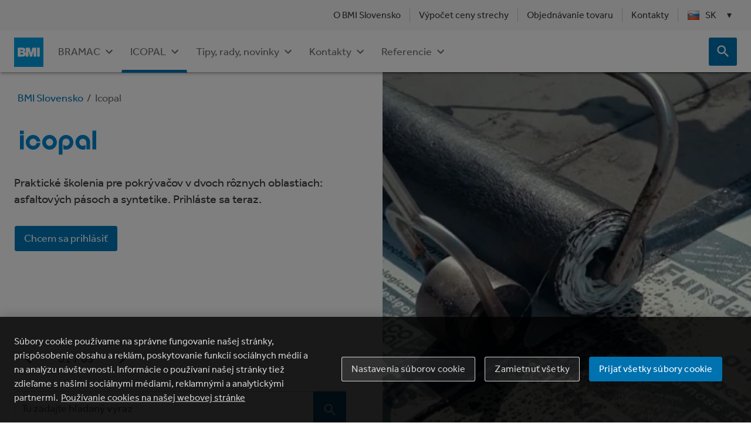

--- FILE ---
content_type: text/html; charset=UTF-8
request_url: https://www.bmigroup.com/sk/bmi-icopal/
body_size: 231427
content:
<!DOCTYPE html><html lang="sk-SK"><head><meta charSet="utf-8"/><meta http-equiv="x-ua-compatible" content="ie=edge"/><meta name="viewport" content="width=device-width, initial-scale=1, shrink-to-fit=no"/><script async="" src="https://www.googletagmanager.com/gtm.js?id=GTM-WFS2MVK"></script><script async="" src="https://www.googletagmanager.com/gtm.js?id=GTM-KQSMC5J"></script><script>window.dataLayer = window.dataLayer || [];
function gtag(){dataLayer.push(arguments);} 

gtag('consent', 'default', { 
  'ad_storage': 'denied', 
  'analytics_storage': 'denied', 
  'functionality_storage': 'denied',
  'personalization_storage': 'denied',
  'security_storage': 'denied',
  'ad_user_data': 'denied',
  'ad_personalization': 'denied',
  'wait_for_update': 500 
}); 
 
window.dataLayer.push({"platform":"gatsby","env":"production"});
gtag('js', new Date());
['GTM-WFS2MVK','GTM-KQSMC5J'].forEach((id) => gtag("config", id))</script><meta name="theme-color" content="#663399"/><meta data-react-helmet="true" name="viewport" content="width=device-width, initial-scale=1.0, viewport-fit=cover"/><meta data-react-helmet="true" property="og:title" content="BMI Slovensko | Icopal"/><meta data-react-helmet="true" property="og:url" content="https://www.bmigroup.com/sk/bmi-icopal/"/><meta data-react-helmet="true" property="og:image" content="https://dxb-slovakia.payloadcms.app/api/image/file/Sn%C3%ADmka_obrazovky_2025-11-04_131944-988x554.webp"/><meta name="generator" content="Gatsby 5.13.7"/><style data-emotion="css amcbjx 1th3dtj ze8cyt n8ywp2 17gvz13 1r8cky8 18e6unn delx1r 5osmaj vubbuv ss7ew 3f8edh ygzrjx 1uv05zk 1cpcxy4 19w5wq1 9vp156 6xugel bcok7u 1qjezyi 1k1m9uw 1cixs2m n44m68 15idaqd 59oxux orq8zk oqr85h 12qnib k008qs n5empl 1778zyk ntzbsb 1p88ct0 9ncxkd 1mlwg2c yz5e9q 1ewxyze 7r2iqm 1ghxkab 1fe53za i3pbo 130f8nx 1wuxvp4 nhb8h9 1r31gaq 3mf706 10q9jzs xi64lz 12i4c4k 148t3or 1l1ul6h 1e57mon h452kt f4qghr 1b3q8lv pi0yvt rh00te 1kgkujd 1r48vxi 14zqdme 3jiclw 6xlv4q 1urosrs 2bxn45 zwd16i fra6c2 1hpze53 1tdmq76 1f4mcn0 pa6k9s 1zddvc 10chrh8 1ks7m09 1qeoh69 x4gd3f 19s8nqz 1edprr3 k77jxl c6k36h 1knaglx 1acwmoe 1rg9dq1 13rhik4 p11bhc a431kb my9yfq an2sjs 1yo73hw 124fws5 p4h7lm 60gg2s 5shjl0 87lb9q prasn8 1vhvcpa twvxf8 1dj4jmd fc0jgp ezu12z">.css-amcbjx{background-color:#fff;color:#3b3b3b;-webkit-transition:box-shadow 300ms cubic-bezier(0.4, 0, 0.2, 1) 0ms;transition:box-shadow 300ms cubic-bezier(0.4, 0, 0.2, 1) 0ms;box-shadow:0px 3px 3px -2px rgba(0,0,0,0.2),0px 3px 4px 0px rgba(0,0,0,0.14),0px 1px 8px 0px rgba(0,0,0,0.12);position:-webkit-sticky;position:sticky;top:0;left:0;width:100%;z-index:10;}.css-amcbjx ul{margin-bottom:0;margin-top:0;padding-left:0;}.css-amcbjx .footer{position:absolute;top:3rem;right:0;}.css-amcbjx .Header-languageIcon{margin-right:10px;width:20px;}.css-amcbjx .Header-closeButton{background-color:#ffffff!important;position:absolute;right:0;top:0;z-index:2;}.css-amcbjx .Header-closeButton:hover{background-color:#f7f7f7!important;}.css-amcbjx .Header-closeButton.IconButton-root:hover{background-color:#f7f7f7!important;}.css-amcbjx .Header-backButton{font-weight:bold;padding:18px 10px 18px 2px;max-width:230px;}.css-amcbjx .Header-backButton svg{width:24px;}.css-amcbjx .Header-backButton .MuiButton-root{-webkit-box-pack:start;-ms-flex-pack:start;-webkit-justify-content:start;justify-content:start;}.css-1th3dtj{background-color:#f7f7f7;display:none;padding-top:0.3rem;padding-bottom:0.3rem;position:relative;text-align:right;z-index:15;}@media (min-width:840px){.css-1th3dtj{display:block;}}.css-1th3dtj ul{display:-webkit-box;display:-webkit-flex;display:-ms-flexbox;display:flex;-webkit-box-pack:end;-ms-flex-pack:end;-webkit-justify-content:flex-end;justify-content:flex-end;}.css-1th3dtj .Header-navItem{display:-webkit-box;display:-webkit-flex;display:-ms-flexbox;display:flex;-webkit-align-items:center;-webkit-box-align:center;-ms-flex-align:center;align-items:center;}.css-1th3dtj .Header-navItem:hover .MuiLink-underlineHover{-webkit-text-decoration:none;text-decoration:none;}.css-1th3dtj .Header-navItem +.Header-navItem::before{content:"";display:block;background-color:#cccccc;height:24px;margin:0 7px;width:1px;}.css-1th3dtj .Header-navItem:has(.Header-submenu)>button{background-color:rgba(0, 0, 0, 0.05);color:#3b3b3b;}.css-1th3dtj .Header-utilitiesButton.Button-root{font-size:0.875rem;color:#3b3b3b;}.css-1th3dtj .Header-submenu{position:absolute;top:calc(100% + 4px);left:15px;text-align:left;background-color:#f7f7f7;padding:8px 0;list-style:none;display:block;z-index:20;border-radius:3px;box-shadow:0px 8px 10px 1px rgba(0, 0, 0, 0.14),0px 3px 14px 2px rgba(0, 0, 0, 0.12),0px 5px 5px -3px rgba(0, 0, 0, 0.2);}.css-1th3dtj .Header-submenu .Header-navItem{white-space:nowrap;}.css-1th3dtj .Header-submenu .Header-navItem::before{display:none;}.css-1th3dtj .Header-submenu .Header-utilitiesButton.Button-root{font-size:1rem;color:#3b3b3b;padding:6px 16px;width:100%;-webkit-box-pack:start;-ms-flex-pack:start;-webkit-justify-content:flex-start;justify-content:flex-start;}.css-1th3dtj .Header-navItem:hover .Header-submenu{display:block;}.css-1th3dtj .downArrow{font-size:0.875rem!important;margin-left:2px!important;max-width:16px;}.css-ze8cyt.Container-fullWidth{width:100%;}.css-n8ywp2{width:100%;margin-left:auto;box-sizing:border-box;margin-right:auto;display:block;padding-left:16px;padding-right:16px;}@media (min-width:600px){.css-n8ywp2{padding-left:24px;padding-right:24px;}}@media (min-width:1440px){.css-n8ywp2{max-width:1440px;}}.css-17gvz13{display:-webkit-inline-box;display:-webkit-inline-flex;display:-ms-inline-flexbox;display:inline-flex;-webkit-align-items:center;-webkit-box-align:center;-ms-flex-align:center;align-items:center;-webkit-box-pack:center;-ms-flex-pack:center;-webkit-justify-content:center;justify-content:center;position:relative;box-sizing:border-box;-webkit-tap-highlight-color:transparent;background-color:transparent;outline:0;border:0;margin:0;border-radius:0;padding:0;cursor:pointer;-webkit-user-select:none;-moz-user-select:none;-ms-user-select:none;user-select:none;vertical-align:middle;-moz-appearance:none;-webkit-appearance:none;-webkit-text-decoration:none;text-decoration:none;color:inherit;text-transform:none;font-family:Effra Regular;font-weight:500;font-size:0.875rem;line-height:1.75;min-width:64px;padding:6px 8px;border-radius:4px;-webkit-transition:background-color 250ms cubic-bezier(0.4, 0, 0.2, 1) 0ms,box-shadow 250ms cubic-bezier(0.4, 0, 0.2, 1) 0ms,border-color 250ms cubic-bezier(0.4, 0, 0.2, 1) 0ms,color 250ms cubic-bezier(0.4, 0, 0.2, 1) 0ms;transition:background-color 250ms cubic-bezier(0.4, 0, 0.2, 1) 0ms,box-shadow 250ms cubic-bezier(0.4, 0, 0.2, 1) 0ms,border-color 250ms cubic-bezier(0.4, 0, 0.2, 1) 0ms,color 250ms cubic-bezier(0.4, 0, 0.2, 1) 0ms;color:#0072b0;}.css-17gvz13::-moz-focus-inner{border-style:none;}.css-17gvz13.Mui-disabled{pointer-events:none;cursor:default;}@media print{.css-17gvz13{-webkit-print-color-adjust:exact;color-adjust:exact;}}.css-17gvz13:hover{-webkit-text-decoration:none;text-decoration:none;background-color:rgba(0, 114, 176, 0.04);}@media (hover: none){.css-17gvz13:hover{background-color:transparent;}}.css-17gvz13.Mui-disabled{color:rgba(0, 0, 0, 0.26);}.css-17gvz13.Button-root{font-size:1rem;border-radius:3px;overflow-wrap:anywhere;}.css-17gvz13.Button-text:hover{background-color:rgba(0, 0, 0, 0.05);}.css-17gvz13.Button-contained.Mui-disabled{background-color:rgba(0, 114, 176, 0.38);color:#ffffff;}.css-17gvz13.Button-startIcon{margin-left:0;}.css-17gvz13.Button-textDarkBg{color:rgba(255, 255, 255, 0.8);}.css-17gvz13.Button-textDarkBg:hover{color:#ffffff;background-color:rgba(255, 255, 255, 0.1);-webkit-transition:color 0.35s ease-in-out;transition:color 0.35s ease-in-out;}.css-17gvz13.Button-textDarkBg.Mui-disabled{color:rgba(255, 255, 255, 0.38);}.css-17gvz13.Button-outlinedDarkBg{color:#ffffff;border-color:rgba(255, 255, 255, 0.8);background-color:rgba(255, 255, 255, 0.1);}.css-17gvz13.Button-outlinedDarkBg:hover{border-color:#ffffff;background-color:transparent;}.css-17gvz13.Button-outlinedDarkBg.Mui-disabled{color:rgba(255, 255, 255, 0.3);background-color:rgba(255, 255, 255, 0.2);border-color:rgba(255, 255, 255, 0.3);}.css-17gvz13.Button-opaqueOutlined{background-color:#ffffff;position:relative;}.css-17gvz13.Button-opaqueOutlined:hover{background-color:#ffffff;position:relative;}.css-17gvz13.Button-opaqueOutlined:hover::after{content:'';width:100%;height:100%;position:absolute;top:0;left:0;background-color:rgba(0, 91, 140, 0.04);}.css-17gvz13.Button-opaqueOutlined.Mui-disabled{background-color:#ffffff;}.css-17gvz13.Button-opaqueOutlinedDarkBg{color:#005b8c;border-color:rgba(0, 114, 176, 0.5);}.css-17gvz13.Button-opaqueOutlinedDarkBg:hover{border-color:#0072b0;}.css-17gvz13.Button-opaqueOutlinedDarkBg:hover::after{background-color:rgba(0, 114, 176, 0.04);}.css-17gvz13.Button-containedDarkBg{background-color:#0072b0;}.css-17gvz13.Button-containedDarkBg:hover{background-color:#005b8c;}.css-17gvz13.Button-containedDarkBg.Mui-disabled{background-color:rgba(0, 114, 176, 0.38);}.css-1r8cky8{display:-webkit-inline-box;display:-webkit-inline-flex;display:-ms-inline-flexbox;display:inline-flex;-webkit-align-items:center;-webkit-box-align:center;-ms-flex-align:center;align-items:center;-webkit-box-pack:center;-ms-flex-pack:center;-webkit-justify-content:center;justify-content:center;position:relative;box-sizing:border-box;-webkit-tap-highlight-color:transparent;background-color:transparent;outline:0;border:0;margin:0;border-radius:0;padding:0;cursor:pointer;-webkit-user-select:none;-moz-user-select:none;-ms-user-select:none;user-select:none;vertical-align:middle;-moz-appearance:none;-webkit-appearance:none;-webkit-text-decoration:none;text-decoration:none;color:inherit;text-transform:none;font-family:Effra Regular;font-weight:500;font-size:0.875rem;line-height:1.75;min-width:64px;padding:6px 8px;border-radius:4px;-webkit-transition:background-color 250ms cubic-bezier(0.4, 0, 0.2, 1) 0ms,box-shadow 250ms cubic-bezier(0.4, 0, 0.2, 1) 0ms,border-color 250ms cubic-bezier(0.4, 0, 0.2, 1) 0ms,color 250ms cubic-bezier(0.4, 0, 0.2, 1) 0ms;transition:background-color 250ms cubic-bezier(0.4, 0, 0.2, 1) 0ms,box-shadow 250ms cubic-bezier(0.4, 0, 0.2, 1) 0ms,border-color 250ms cubic-bezier(0.4, 0, 0.2, 1) 0ms,color 250ms cubic-bezier(0.4, 0, 0.2, 1) 0ms;color:#0072b0;-webkit-transition:border 280ms cubic-bezier(0.4, 0, 0.2, 1),padding-bottom 280ms cubic-bezier(0.4, 0, 0.2, 1),margin-bottom 280ms cubic-bezier(0.4, 0, 0.2, 1);transition:border 280ms cubic-bezier(0.4, 0, 0.2, 1),padding-bottom 280ms cubic-bezier(0.4, 0, 0.2, 1),margin-bottom 280ms cubic-bezier(0.4, 0, 0.2, 1);border:1px solid transparent;}.css-1r8cky8::-moz-focus-inner{border-style:none;}.css-1r8cky8.Mui-disabled{pointer-events:none;cursor:default;}@media print{.css-1r8cky8{-webkit-print-color-adjust:exact;color-adjust:exact;}}.css-1r8cky8:hover{-webkit-text-decoration:none;text-decoration:none;background-color:rgba(0, 114, 176, 0.04);}@media (hover: none){.css-1r8cky8:hover{background-color:transparent;}}.css-1r8cky8.Mui-disabled{color:rgba(0, 0, 0, 0.26);}.css-1r8cky8.Button-root{font-size:1rem;border-radius:3px;overflow-wrap:anywhere;}.css-1r8cky8.Button-text:hover{background-color:rgba(0, 0, 0, 0.05);}.css-1r8cky8.Button-contained.Mui-disabled{background-color:rgba(0, 114, 176, 0.38);color:#ffffff;}.css-1r8cky8.Button-startIcon{margin-left:0;}.css-1r8cky8.Button-textDarkBg{color:rgba(255, 255, 255, 0.8);}.css-1r8cky8.Button-textDarkBg:hover{color:#ffffff;background-color:rgba(255, 255, 255, 0.1);-webkit-transition:color 0.35s ease-in-out;transition:color 0.35s ease-in-out;}.css-1r8cky8.Button-textDarkBg.Mui-disabled{color:rgba(255, 255, 255, 0.38);}.css-1r8cky8.Button-outlinedDarkBg{color:#ffffff;border-color:rgba(255, 255, 255, 0.8);background-color:rgba(255, 255, 255, 0.1);}.css-1r8cky8.Button-outlinedDarkBg:hover{border-color:#ffffff;background-color:transparent;}.css-1r8cky8.Button-outlinedDarkBg.Mui-disabled{color:rgba(255, 255, 255, 0.3);background-color:rgba(255, 255, 255, 0.2);border-color:rgba(255, 255, 255, 0.3);}.css-1r8cky8.Button-opaqueOutlined{background-color:#ffffff;position:relative;}.css-1r8cky8.Button-opaqueOutlined:hover{background-color:#ffffff;position:relative;}.css-1r8cky8.Button-opaqueOutlined:hover::after{content:'';width:100%;height:100%;position:absolute;top:0;left:0;background-color:rgba(0, 91, 140, 0.04);}.css-1r8cky8.Button-opaqueOutlined.Mui-disabled{background-color:#ffffff;}.css-1r8cky8.Button-opaqueOutlinedDarkBg{color:#005b8c;border-color:rgba(0, 114, 176, 0.5);}.css-1r8cky8.Button-opaqueOutlinedDarkBg:hover{border-color:#0072b0;}.css-1r8cky8.Button-opaqueOutlinedDarkBg:hover::after{background-color:rgba(0, 114, 176, 0.04);}.css-1r8cky8.Button-containedDarkBg{background-color:#0072b0;}.css-1r8cky8.Button-containedDarkBg:hover{background-color:#005b8c;}.css-1r8cky8.Button-containedDarkBg.Mui-disabled{background-color:rgba(0, 114, 176, 0.38);}.css-1r8cky8.Header-languageSelectionButtonActive{border:1px solid #cccccc;border-bottom-color:#f7f7f7;border-radius:4px 4px 0 0;margin-bottom:-0.5rem;padding-bottom:0.875rem;}.css-18e6unn{margin-left:1rem;-webkit-transition:-webkit-transform 280ms cubic-bezier(0.4, 0, 0.2, 1);transition:transform 280ms cubic-bezier(0.4, 0, 0.2, 1);}.css-18e6unn.Header-downArrowUp{-webkit-transform:rotate(180deg);-moz-transform:rotate(180deg);-ms-transform:rotate(180deg);transform:rotate(180deg);}.css-delx1r{height:100vh;z-index:14;background-color:#ffffff;border:1px solid #cccccc;position:fixed;right:0;top:0;width:315px;z-index:16;max-width:1392px;margin:0 auto;overflow:auto;max-height:unset;box-shadow:0px 4px 5px rgba(0, 0, 0, 0.14),0px 1px 10px rgba(0, 0, 0, 0.12),0px 2px 4px -1px rgba(0, 0, 0, 0.2);background-color:#f7f7f7;}@media (min-width:840px){.css-delx1r{position:absolute;top:auto;height:calc(100vh - 160px);width:100%;overflow:hidden;}}.css-delx1r .Header-closeButton{background-color:#f7f7f7!important;margin:18px;}.css-delx1r .Header-closeButton.IconButton-root:hover{background-color:#f7f7f7!important;}@media (min-width:840px){.css-delx1r{left:0;height:auto;max-height:calc(100vh - 60px);}}.css-5osmaj{display:-webkit-inline-box;display:-webkit-inline-flex;display:-ms-inline-flexbox;display:inline-flex;-webkit-align-items:center;-webkit-box-align:center;-ms-flex-align:center;align-items:center;-webkit-box-pack:center;-ms-flex-pack:center;-webkit-justify-content:center;justify-content:center;position:relative;box-sizing:border-box;-webkit-tap-highlight-color:transparent;background-color:transparent;outline:0;border:0;margin:0;border-radius:0;padding:0;cursor:pointer;-webkit-user-select:none;-moz-user-select:none;-ms-user-select:none;user-select:none;vertical-align:middle;-moz-appearance:none;-webkit-appearance:none;-webkit-text-decoration:none;text-decoration:none;color:inherit;text-align:center;-webkit-flex:0 0 auto;-ms-flex:0 0 auto;flex:0 0 auto;font-size:1.5rem;padding:8px;border-radius:50%;overflow:visible;color:rgba(0, 0, 0, 0.54);-webkit-transition:background-color 150ms cubic-bezier(0.4, 0, 0.2, 1) 0ms;transition:background-color 150ms cubic-bezier(0.4, 0, 0.2, 1) 0ms;padding:12px;font-size:1.75rem;}.css-5osmaj::-moz-focus-inner{border-style:none;}.css-5osmaj.Mui-disabled{pointer-events:none;cursor:default;}@media print{.css-5osmaj{-webkit-print-color-adjust:exact;color-adjust:exact;}}.css-5osmaj:hover{background-color:rgba(0, 0, 0, 0.04);}@media (hover: none){.css-5osmaj:hover{background-color:transparent;}}.css-5osmaj.Mui-disabled{background-color:transparent;color:rgba(0, 0, 0, 0.26);}.css-5osmaj.IconButton-root{border-radius:3px;padding:0;}.css-5osmaj.IconButton-root:hover{background-color:#005b8c;}.css-5osmaj.IconButton-root.Mui-disabled{background-color:rgba(0, 91, 140, 0.35);}.css-5osmaj.IconButton-contained{background-color:#0072b0;color:#ffffff;}.css-5osmaj.IconButton-outlined{background-color:unset;border:1px solid rgba(0, 114, 176, 0.5);color:#0072b0;}.css-5osmaj.IconButton-outlined:hover{background-color:rgba(255, 255, 255, 0.05);position:relative;}.css-5osmaj.IconButton-outlined:hover::after{content:'';width:100%;height:100%;position:absolute;top:0;left:0;background-color:rgba(0, 91, 140, 0.04);}.css-5osmaj.IconButton-text{background-color:unset;color:#0072b0;}.css-5osmaj.IconButton-text:hover{background-color:rgba(255, 255, 255, 0.05);}.css-5osmaj.IconButton-textDarkBg{color:#ffffff;}.css-5osmaj.IconButton-textDarkBg:hover{background-color:rgba(255, 255, 255, 0.1);}.css-5osmaj.IconButton-extra-small{max-width:24px;max-height:24px;}.css-5osmaj.IconButton-extra-small::after{content:'';position:absolute;top:-12px;left:-12px;bottom:-12px;right:-12px;}.css-5osmaj.IconButton-small{max-width:32px;max-height:32px;}.css-5osmaj.IconButton-small::after{content:'';position:absolute;top:-8px;left:-8px;bottom:-8px;right:-8px;}.css-5osmaj.IconButton-42{width:42px;height:42px;}.css-5osmaj.IconButton-medium{width:48px;height:48px;}.css-5osmaj.IconButton-large{width:60px;height:60px;}.css-5osmaj.IconButton-extra-large{width:64px;height:64px;}.css-5osmaj.css-5osmaj{color:#6f6f6f;}.css-5osmaj.css-5osmaj:hover{color:#3b3b3b;}.css-vubbuv{-webkit-user-select:none;-moz-user-select:none;-ms-user-select:none;user-select:none;width:1em;height:1em;display:inline-block;fill:currentColor;-webkit-flex-shrink:0;-ms-flex-negative:0;flex-shrink:0;-webkit-transition:fill 200ms cubic-bezier(0.4, 0, 0.2, 1) 0ms;transition:fill 200ms cubic-bezier(0.4, 0, 0.2, 1) 0ms;font-size:1.5rem;}.css-ss7ew{width:100%;margin-left:auto;box-sizing:border-box;margin-right:auto;display:block;padding:16px;}@media (min-width:1440px){.css-ss7ew{max-width:1440px;}}@media (min-width:840px){.css-ss7ew{padding:32px 24px;}}.css-3f8edh.RichText-root a.bold{font-weight:bold;}.css-3f8edh.RichText-root img.embedded-asset{max-width:100%;position:relative!important;height:auto!important;width:auto!important;}.css-3f8edh.RichText-root img.embedded-asset+img.embedded-asset{margin-left:8px;}.css-3f8edh.RichText-root .EmbeddedLinkStyles-embeddedLink{display:block;width:-webkit-max-content;width:-moz-max-content;width:max-content;max-width:100%;}.css-3f8edh.RichText-root p{margin-bottom:0.75em;min-height:1.4rem;}.css-3f8edh.RichText-root p:last-child:empty{display:none;}.css-3f8edh.RichText-root p:last-child:has(>:only-child:empty:not(br, img, hr)){display:none;}.css-3f8edh.RichText-root ul{list-style:none;padding-left:1.5rem;}.css-3f8edh.RichText-root li{font-size:1rem;margin-bottom:0.75em;}.css-3f8edh.RichText-root ul li{display:-webkit-box;display:-webkit-list-item;display:-ms-list-itembox;display:list-item;}.css-3f8edh.RichText-root ul li:last-child>p{margin-bottom:0;}.css-3f8edh.RichText-root ul li:before{content:'◼︎';color:#009fe3;margin-left:-1.8rem;margin-top:1px;padding-right:1rem;}.css-3f8edh.RichText-root ol{list-style:decimal;padding-left:1.5rem;-webkit-padding-start:20px;padding-inline-start:20px;}.css-3f8edh.RichText-root ol li:last-child>p{margin-bottom:0;}.css-3f8edh.RichText-root li>ol{list-style:lower-alpha;padding-left:1.5rem;}.css-3f8edh.RichText-root ol li::before{margin-left:-1.5rem;width:1.5rem;}.css-3f8edh.RichText-root ol li p{margin-left:10px;}.css-3f8edh .RichText-title{margin-bottom:24px;}.css-3f8edh.RichText-no-bottom-margin.css-3f8edh.RichText-no-bottom-margin>*:last-child{margin-bottom:0;}.css-ygzrjx{margin:0;font-size:1rem;line-height:1.4;font-family:Effra Regular;font-weight:400;margin-bottom:0.35em;}.css-ygzrjx.Typography-body3{font-size:0.668rem;}.css-ygzrjx.Typography-underline::after{background-color:#009fe3;content:"";display:block;margin-bottom:24px;height:4px;width:100px;margin-top:1rem;}.css-ygzrjx.Typography-underline.Typography-darkBg::after{background-color:#009fe3;}.css-ygzrjx.Typography-h1NoClamp{font-size:3rem;}.css-ygzrjx.Typography-h2NoClamp{font-size:2.5rem;}.css-ygzrjx.Typography-h3NoClamp{font-size:2rem;}.css-ygzrjx.Typography-h4NoClamp{font-size:1.25rem;}.css-1uv05zk{--Grid-columns:12;--Grid-columnSpacing:0px;--Grid-rowSpacing:0px;-webkit-flex-direction:row;-ms-flex-direction:row;flex-direction:row;min-width:0;box-sizing:border-box;display:-webkit-box;display:-webkit-flex;display:-ms-flexbox;display:flex;-webkit-box-flex-wrap:wrap;-webkit-flex-wrap:wrap;-ms-flex-wrap:wrap;flex-wrap:wrap;margin:calc(var(--Grid-rowSpacing) / -2) calc(var(--Grid-columnSpacing) / -2);}@media (min-width:1440px){.css-1uv05zk.Grid-justifyContent .Grid-item:nth-of-type(4):nth-last-of-type(2){margin-left:20px;}}@media (min-width:840px){.css-1uv05zk{-webkit-box-flex-wrap:nowrap;-webkit-flex-wrap:nowrap;-ms-flex-wrap:nowrap;flex-wrap:nowrap;gap:22px;}}.css-1cpcxy4{min-width:0;box-sizing:border-box;padding:calc(var(--Grid-rowSpacing) / 2) calc(var(--Grid-columnSpacing) / 2);}@media (min-width:840px){.css-1cpcxy4{-webkit-box-flex:0;-webkit-flex-grow:0;-ms-flex-positive:0;flex-grow:0;-webkit-flex-basis:auto;-ms-flex-preferred-size:auto;flex-basis:auto;width:calc(100% * 3 / var(--Grid-columns));}}@media (min-width:1440px){.css-1cpcxy4{-webkit-box-flex:0;-webkit-flex-grow:0;-ms-flex-positive:0;flex-grow:0;-webkit-flex-basis:auto;-ms-flex-preferred-size:auto;flex-basis:auto;width:calc(100% * 3 / var(--Grid-columns));}}.css-19w5wq1{margin:0;font-family:Effra Medium;font-size:1.125rem;line-height:1.2;font-weight:500;margin-top:32px;margin-bottom:16px;}.css-19w5wq1.Typography-body3{font-size:0.668rem;}.css-19w5wq1.Typography-underline::after{background-color:#009fe3;content:"";display:block;margin-bottom:24px;height:4px;width:100px;margin-top:1rem;}.css-19w5wq1.Typography-underline.Typography-darkBg::after{background-color:#009fe3;}.css-19w5wq1.Typography-h1NoClamp{font-size:3rem;}.css-19w5wq1.Typography-h2NoClamp{font-size:2.5rem;}.css-19w5wq1.Typography-h3NoClamp{font-size:2rem;}.css-19w5wq1.Typography-h4NoClamp{font-size:1.25rem;}@media (max-width:839.95px){.css-19w5wq1{margin-top:24px;}}.css-9vp156{display:-webkit-inline-box;display:-webkit-inline-flex;display:-ms-inline-flexbox;display:inline-flex;-webkit-align-items:center;-webkit-box-align:center;-ms-flex-align:center;align-items:center;-webkit-box-pack:center;-ms-flex-pack:center;-webkit-justify-content:center;justify-content:center;position:relative;box-sizing:border-box;-webkit-tap-highlight-color:transparent;background-color:transparent;outline:0;border:0;margin:0;border-radius:0;padding:0;cursor:pointer;-webkit-user-select:none;-moz-user-select:none;-ms-user-select:none;user-select:none;vertical-align:middle;-moz-appearance:none;-webkit-appearance:none;-webkit-text-decoration:none;text-decoration:none;color:inherit;text-transform:none;font-family:Effra Regular;font-weight:500;font-size:0.875rem;line-height:1.75;min-width:64px;padding:6px 8px;border-radius:4px;-webkit-transition:background-color 250ms cubic-bezier(0.4, 0, 0.2, 1) 0ms,box-shadow 250ms cubic-bezier(0.4, 0, 0.2, 1) 0ms,border-color 250ms cubic-bezier(0.4, 0, 0.2, 1) 0ms,color 250ms cubic-bezier(0.4, 0, 0.2, 1) 0ms;transition:background-color 250ms cubic-bezier(0.4, 0, 0.2, 1) 0ms,box-shadow 250ms cubic-bezier(0.4, 0, 0.2, 1) 0ms,border-color 250ms cubic-bezier(0.4, 0, 0.2, 1) 0ms,color 250ms cubic-bezier(0.4, 0, 0.2, 1) 0ms;color:#0072b0;-webkit-box-pack:start;-ms-flex-pack:start;-webkit-justify-content:start;justify-content:start;width:100%;margin:0;line-height:22px;white-space:pre-line;font-size:16px;padding:4px 10px;min-width:230px;color:#3b3b3b;}.css-9vp156::-moz-focus-inner{border-style:none;}.css-9vp156.Mui-disabled{pointer-events:none;cursor:default;}@media print{.css-9vp156{-webkit-print-color-adjust:exact;color-adjust:exact;}}.css-9vp156:hover{-webkit-text-decoration:none;text-decoration:none;background-color:rgba(0, 114, 176, 0.04);}@media (hover: none){.css-9vp156:hover{background-color:transparent;}}.css-9vp156.Mui-disabled{color:rgba(0, 0, 0, 0.26);}.css-9vp156.Button-root{font-size:1rem;border-radius:3px;overflow-wrap:anywhere;}.css-9vp156.Button-text:hover{background-color:rgba(0, 0, 0, 0.05);}.css-9vp156.Button-contained.Mui-disabled{background-color:rgba(0, 114, 176, 0.38);color:#ffffff;}.css-9vp156.Button-startIcon{margin-left:0;}.css-9vp156.Button-textDarkBg{color:rgba(255, 255, 255, 0.8);}.css-9vp156.Button-textDarkBg:hover{color:#ffffff;background-color:rgba(255, 255, 255, 0.1);-webkit-transition:color 0.35s ease-in-out;transition:color 0.35s ease-in-out;}.css-9vp156.Button-textDarkBg.Mui-disabled{color:rgba(255, 255, 255, 0.38);}.css-9vp156.Button-outlinedDarkBg{color:#ffffff;border-color:rgba(255, 255, 255, 0.8);background-color:rgba(255, 255, 255, 0.1);}.css-9vp156.Button-outlinedDarkBg:hover{border-color:#ffffff;background-color:transparent;}.css-9vp156.Button-outlinedDarkBg.Mui-disabled{color:rgba(255, 255, 255, 0.3);background-color:rgba(255, 255, 255, 0.2);border-color:rgba(255, 255, 255, 0.3);}.css-9vp156.Button-opaqueOutlined{background-color:#ffffff;position:relative;}.css-9vp156.Button-opaqueOutlined:hover{background-color:#ffffff;position:relative;}.css-9vp156.Button-opaqueOutlined:hover::after{content:'';width:100%;height:100%;position:absolute;top:0;left:0;background-color:rgba(0, 91, 140, 0.04);}.css-9vp156.Button-opaqueOutlined.Mui-disabled{background-color:#ffffff;}.css-9vp156.Button-opaqueOutlinedDarkBg{color:#005b8c;border-color:rgba(0, 114, 176, 0.5);}.css-9vp156.Button-opaqueOutlinedDarkBg:hover{border-color:#0072b0;}.css-9vp156.Button-opaqueOutlinedDarkBg:hover::after{background-color:rgba(0, 114, 176, 0.04);}.css-9vp156.Button-containedDarkBg{background-color:#0072b0;}.css-9vp156.Button-containedDarkBg:hover{background-color:#005b8c;}.css-9vp156.Button-containedDarkBg.Mui-disabled{background-color:rgba(0, 114, 176, 0.38);}@media (max-width:1023.95px){.css-9vp156{min-width:unset;white-space:normal;}}@media (max-width:839.95px){.css-9vp156{padding:6px 10px;white-space:pre-line;}}.css-9vp156 .LanguageSelection-languageIcon{margin-right:10px;width:20px;}.css-6xugel{display:inherit;margin-right:8px;margin-left:-4px;}.css-6xugel>*:nth-of-type(1){font-size:20px;}.css-bcok7u{min-width:0;box-sizing:border-box;padding:calc(var(--Grid-rowSpacing) / 2) calc(var(--Grid-columnSpacing) / 2);}@media (min-width:840px){.css-bcok7u{-webkit-box-flex:0;-webkit-flex-grow:0;-ms-flex-positive:0;flex-grow:0;-webkit-flex-basis:auto;-ms-flex-preferred-size:auto;flex-basis:auto;width:calc(100% * 9 / var(--Grid-columns));}}@media (min-width:1440px){.css-bcok7u{-webkit-box-flex:0;-webkit-flex-grow:0;-ms-flex-positive:0;flex-grow:0;-webkit-flex-basis:auto;-ms-flex-preferred-size:auto;flex-basis:auto;width:calc(100% * 9 / var(--Grid-columns));}}.css-1qjezyi{height:460px;-webkit-column-count:3;column-count:3;-webkit-column-fill:auto;column-fill:auto;}@media (max-width:1023.95px){.css-1qjezyi{height:calc(100% - 56px);}}@media (max-width:839.95px){.css-1qjezyi{-webkit-column-count:unset;column-count:unset;height:auto;}}.css-1k1m9uw{background-color:#ffffff;position:relative;z-index:13;}.css-1k1m9uw .MuiContainer-root{display:-webkit-box;display:-webkit-flex;display:-ms-flexbox;display:flex;-webkit-align-items:center;-webkit-box-align:center;-ms-flex-align:center;align-items:center;-webkit-box-pack:justify;-webkit-justify-content:space-between;justify-content:space-between;}.css-1cixs2m{display:-webkit-box;display:-webkit-flex;display:-ms-flexbox;display:flex;-webkit-align-items:flex-end;-webkit-box-align:flex-end;-ms-flex-align:flex-end;align-items:flex-end;margin-bottom:-1px;width:100%;}.css-n44m68{margin:0;font:inherit;color:#0072b0;-webkit-text-decoration:underline;text-decoration:underline;text-decoration-color:rgba(0, 114, 176, 0.4);color:#0072b0;-webkit-text-decoration:underline;text-decoration:underline;text-decoration-color:currentColor;font-size:inherit;display:-webkit-inline-box;display:-webkit-inline-flex;display:-ms-inline-flexbox;display:inline-flex;-webkit-align-items:center;-webkit-box-align:center;-ms-flex-align:center;align-items:center;position:relative;cursor:pointer;}.css-n44m68:hover{text-decoration-color:inherit;}.css-n44m68::before{content:"";position:absolute;height:42px;top:50%;margin-top:-21px;left:0;right:0;}.css-n44m68:hover{color:#005b8c;-webkit-transition:currentColor 250ms ease-out,color 250ms ease-out;transition:currentColor 250ms ease-out,color 250ms ease-out;}.css-n44m68.AnchorLink-disabled{opacity:0.3;pointer-events:none;}.css-n44m68.AnchorLink-white{color:rgba(255, 255, 255, 0.8);}.css-n44m68.AnchorLink-white:hover{color:#ffffff;}.css-n44m68.AnchorLink-black{color:rgba(0, 0, 0, 0.8);}.css-n44m68.AnchorLink-black:hover{color:#000000;}.css-15idaqd{padding:0!important;margin:10px 10px 10px 0;width:50px;height:50px;}.css-59oxux{display:none;}@media (min-width:840px){.css-59oxux{display:block;overflow-x:auto;}}.css-59oxux .Header-navItem{-webkit-background-clip:padding-box;background-clip:padding-box;border:1px solid transparent;border-radius:3px 3px 0 0;min-width:auto;padding:6px 12px;-webkit-transition:color 280ms cubic-bezier(0.4, 0, 0.2, 1),background-color 280ms cubic-bezier(0.4, 0, 0.2, 1),box-shadow 280ms cubic-bezier(0.4, 0, 0.2, 1),border 280ms cubic-bezier(0.4, 0, 0.2, 1);transition:color 280ms cubic-bezier(0.4, 0, 0.2, 1),background-color 280ms cubic-bezier(0.4, 0, 0.2, 1),box-shadow 280ms cubic-bezier(0.4, 0, 0.2, 1),border 280ms cubic-bezier(0.4, 0, 0.2, 1);-webkit-text-decoration:none;text-decoration:none;color:#6f6f6f;font-size:16px;opacity:1;-webkit-flex-direction:column-reverse;-ms-flex-direction:column-reverse;flex-direction:column-reverse;}.css-59oxux .Header-navItem:hover{background-color:#f7f7f7;color:#3b3b3b;}.css-59oxux .Header-navItem.Mui-selected{border:1px solid #cccccc;border-bottom-color:#ffffff;}.css-59oxux .Header-navItem .MuiSvgIcon-root{margin-bottom:0;height:16px;width:16px;}@media (min-width:840px){.css-59oxux .Header-navItem{-webkit-flex-direction:row-reverse;-ms-flex-direction:row-reverse;flex-direction:row-reverse;font-size:18px;padding:10px 8px 10px 14px;}.css-59oxux .Header-navItem .MuiSvgIcon-root{margin-left:3px;height:24px;width:24px;}}.css-59oxux .Header-navItemNoChildren{display:-webkit-box;display:-webkit-flex;display:-ms-flexbox;display:flex;-webkit-align-items:center;-webkit-box-align:center;-ms-flex-align:center;align-items:center;}.css-59oxux .Header-navItemSelected{border-bottom:5px solid #0072b0!important;padding:5px 8px 0px 14px!important;}.css-59oxux .MuiTabs-indicator{display:none;}.css-orq8zk{overflow:hidden;min-height:48px;-webkit-overflow-scrolling:touch;display:-webkit-box;display:-webkit-flex;display:-ms-flexbox;display:flex;}@media (max-width:599.95px){.css-orq8zk .MuiTabs-scrollButtons{display:none;}}.css-oqr85h{overflow-x:auto;overflow-y:hidden;scrollbar-width:none;}.css-oqr85h::-webkit-scrollbar{display:none;}.css-12qnib{position:relative;display:inline-block;-webkit-flex:1 1 auto;-ms-flex:1 1 auto;flex:1 1 auto;white-space:nowrap;scrollbar-width:none;overflow-x:auto;overflow-y:hidden;}.css-12qnib::-webkit-scrollbar{display:none;}.css-k008qs{display:-webkit-box;display:-webkit-flex;display:-ms-flexbox;display:flex;}.css-n5empl{display:-webkit-inline-box;display:-webkit-inline-flex;display:-ms-inline-flexbox;display:inline-flex;-webkit-align-items:center;-webkit-box-align:center;-ms-flex-align:center;align-items:center;-webkit-box-pack:center;-ms-flex-pack:center;-webkit-justify-content:center;justify-content:center;position:relative;box-sizing:border-box;-webkit-tap-highlight-color:transparent;background-color:transparent;outline:0;border:0;margin:0;border-radius:0;padding:0;cursor:pointer;-webkit-user-select:none;-moz-user-select:none;-ms-user-select:none;user-select:none;vertical-align:middle;-moz-appearance:none;-webkit-appearance:none;-webkit-text-decoration:none;text-decoration:none;color:inherit;text-transform:none;font-family:Effra Regular;font-weight:500;font-size:0.875rem;line-height:1.25;max-width:360px;min-width:90px;position:relative;min-height:72px;-webkit-flex-shrink:0;-ms-flex-negative:0;flex-shrink:0;padding:12px 16px;overflow:hidden;white-space:normal;text-align:center;-webkit-flex-direction:column;-ms-flex-direction:column;flex-direction:column;padding-top:9px;padding-bottom:9px;color:rgba(0, 0, 0, 0.6);}.css-n5empl::-moz-focus-inner{border-style:none;}.css-n5empl.Mui-disabled{pointer-events:none;cursor:default;}@media print{.css-n5empl{-webkit-print-color-adjust:exact;color-adjust:exact;}}.css-n5empl>.MuiTab-iconWrapper{margin-bottom:6px;}.css-n5empl.Mui-selected{color:#0072b0;}.css-n5empl.Mui-disabled{color:rgba(0, 0, 0, 0.38);}.css-1778zyk{display:-webkit-box;display:-webkit-flex;display:-ms-flexbox;display:flex;-webkit-align-self:stretch;-ms-flex-item-align:stretch;align-self:stretch;-webkit-align-items:center;-webkit-box-align:center;-ms-flex-align:center;align-items:center;margin-left:auto;padding-left:10px;}.css-ntzbsb{display:-webkit-inline-box;display:-webkit-inline-flex;display:-ms-inline-flexbox;display:inline-flex;-webkit-align-items:center;-webkit-box-align:center;-ms-flex-align:center;align-items:center;-webkit-box-pack:center;-ms-flex-pack:center;-webkit-justify-content:center;justify-content:center;position:relative;box-sizing:border-box;-webkit-tap-highlight-color:transparent;background-color:transparent;outline:0;border:0;margin:0;border-radius:0;padding:0;cursor:pointer;-webkit-user-select:none;-moz-user-select:none;-ms-user-select:none;user-select:none;vertical-align:middle;-moz-appearance:none;-webkit-appearance:none;-webkit-text-decoration:none;text-decoration:none;color:inherit;text-align:center;-webkit-flex:0 0 auto;-ms-flex:0 0 auto;flex:0 0 auto;font-size:1.5rem;padding:8px;border-radius:50%;overflow:visible;color:rgba(0, 0, 0, 0.54);-webkit-transition:background-color 150ms cubic-bezier(0.4, 0, 0.2, 1) 0ms;transition:background-color 150ms cubic-bezier(0.4, 0, 0.2, 1) 0ms;padding:12px;font-size:1.75rem;}.css-ntzbsb::-moz-focus-inner{border-style:none;}.css-ntzbsb.Mui-disabled{pointer-events:none;cursor:default;}@media print{.css-ntzbsb{-webkit-print-color-adjust:exact;color-adjust:exact;}}.css-ntzbsb:hover{background-color:rgba(0, 0, 0, 0.04);}@media (hover: none){.css-ntzbsb:hover{background-color:transparent;}}.css-ntzbsb.Mui-disabled{background-color:transparent;color:rgba(0, 0, 0, 0.26);}.css-ntzbsb.IconButton-root{border-radius:3px;padding:0;}.css-ntzbsb.IconButton-root:hover{background-color:#005b8c;}.css-ntzbsb.IconButton-root.Mui-disabled{background-color:rgba(0, 91, 140, 0.35);}.css-ntzbsb.IconButton-contained{background-color:#0072b0;color:#ffffff;}.css-ntzbsb.IconButton-outlined{background-color:unset;border:1px solid rgba(0, 114, 176, 0.5);color:#0072b0;}.css-ntzbsb.IconButton-outlined:hover{background-color:rgba(255, 255, 255, 0.05);position:relative;}.css-ntzbsb.IconButton-outlined:hover::after{content:'';width:100%;height:100%;position:absolute;top:0;left:0;background-color:rgba(0, 91, 140, 0.04);}.css-ntzbsb.IconButton-text{background-color:unset;color:#0072b0;}.css-ntzbsb.IconButton-text:hover{background-color:rgba(255, 255, 255, 0.05);}.css-ntzbsb.IconButton-textDarkBg{color:#ffffff;}.css-ntzbsb.IconButton-textDarkBg:hover{background-color:rgba(255, 255, 255, 0.1);}.css-ntzbsb.IconButton-extra-small{max-width:24px;max-height:24px;}.css-ntzbsb.IconButton-extra-small::after{content:'';position:absolute;top:-12px;left:-12px;bottom:-12px;right:-12px;}.css-ntzbsb.IconButton-small{max-width:32px;max-height:32px;}.css-ntzbsb.IconButton-small::after{content:'';position:absolute;top:-8px;left:-8px;bottom:-8px;right:-8px;}.css-ntzbsb.IconButton-42{width:42px;height:42px;}.css-ntzbsb.IconButton-medium{width:48px;height:48px;}.css-ntzbsb.IconButton-large{width:60px;height:60px;}.css-ntzbsb.IconButton-extra-large{width:64px;height:64px;}.css-ntzbsb.IconButton-contained{color:#ffffff;}@media (max-width:839.95px){.css-ntzbsb.IconButton-contained{color:#0072b0;background-color:#ffffff;}.css-ntzbsb.IconButton-contained:hover{background-color:#ffffff;}}@media (min-width:840px){.css-ntzbsb .Header-searchButtonIsOnSearchPage{display:none;}}.css-1p88ct0{display:-webkit-inline-box;display:-webkit-inline-flex;display:-ms-inline-flexbox;display:inline-flex;-webkit-align-items:center;-webkit-box-align:center;-ms-flex-align:center;align-items:center;-webkit-box-pack:center;-ms-flex-pack:center;-webkit-justify-content:center;justify-content:center;position:relative;box-sizing:border-box;-webkit-tap-highlight-color:transparent;background-color:transparent;outline:0;border:0;margin:0;border-radius:0;padding:0;cursor:pointer;-webkit-user-select:none;-moz-user-select:none;-ms-user-select:none;user-select:none;vertical-align:middle;-moz-appearance:none;-webkit-appearance:none;-webkit-text-decoration:none;text-decoration:none;color:inherit;text-align:center;-webkit-flex:0 0 auto;-ms-flex:0 0 auto;flex:0 0 auto;font-size:1.5rem;padding:8px;border-radius:50%;overflow:visible;color:rgba(0, 0, 0, 0.54);-webkit-transition:background-color 150ms cubic-bezier(0.4, 0, 0.2, 1) 0ms;transition:background-color 150ms cubic-bezier(0.4, 0, 0.2, 1) 0ms;padding:12px;font-size:1.75rem;color:#0072b0!important;margin-left:10px;}.css-1p88ct0::-moz-focus-inner{border-style:none;}.css-1p88ct0.Mui-disabled{pointer-events:none;cursor:default;}@media print{.css-1p88ct0{-webkit-print-color-adjust:exact;color-adjust:exact;}}.css-1p88ct0:hover{background-color:rgba(0, 0, 0, 0.04);}@media (hover: none){.css-1p88ct0:hover{background-color:transparent;}}.css-1p88ct0.Mui-disabled{background-color:transparent;color:rgba(0, 0, 0, 0.26);}.css-1p88ct0.IconButton-root{border-radius:3px;padding:0;}.css-1p88ct0.IconButton-root:hover{background-color:#005b8c;}.css-1p88ct0.IconButton-root.Mui-disabled{background-color:rgba(0, 91, 140, 0.35);}.css-1p88ct0.IconButton-contained{background-color:#0072b0;color:#ffffff;}.css-1p88ct0.IconButton-outlined{background-color:unset;border:1px solid rgba(0, 114, 176, 0.5);color:#0072b0;}.css-1p88ct0.IconButton-outlined:hover{background-color:rgba(255, 255, 255, 0.05);position:relative;}.css-1p88ct0.IconButton-outlined:hover::after{content:'';width:100%;height:100%;position:absolute;top:0;left:0;background-color:rgba(0, 91, 140, 0.04);}.css-1p88ct0.IconButton-text{background-color:unset;color:#0072b0;}.css-1p88ct0.IconButton-text:hover{background-color:rgba(255, 255, 255, 0.05);}.css-1p88ct0.IconButton-textDarkBg{color:#ffffff;}.css-1p88ct0.IconButton-textDarkBg:hover{background-color:rgba(255, 255, 255, 0.1);}.css-1p88ct0.IconButton-extra-small{max-width:24px;max-height:24px;}.css-1p88ct0.IconButton-extra-small::after{content:'';position:absolute;top:-12px;left:-12px;bottom:-12px;right:-12px;}.css-1p88ct0.IconButton-small{max-width:32px;max-height:32px;}.css-1p88ct0.IconButton-small::after{content:'';position:absolute;top:-8px;left:-8px;bottom:-8px;right:-8px;}.css-1p88ct0.IconButton-42{width:42px;height:42px;}.css-1p88ct0.IconButton-medium{width:48px;height:48px;}.css-1p88ct0.IconButton-large{width:60px;height:60px;}.css-1p88ct0.IconButton-extra-large{width:64px;height:64px;}@media (min-width:840px){.css-1p88ct0{display:none;}}.css-9ncxkd{position:fixed;display:-webkit-box;display:-webkit-flex;display:-ms-flexbox;display:flex;-webkit-align-items:center;-webkit-box-align:center;-ms-flex-align:center;align-items:center;-webkit-box-pack:center;-ms-flex-pack:center;-webkit-justify-content:center;justify-content:center;right:0;bottom:0;top:0;left:0;background-color:rgba(0, 0, 0, 0.5);-webkit-tap-highlight-color:transparent;z-index:14;}@media (min-width:840px){.css-9ncxkd{z-index:12;}.css-9ncxkd.Header-showLanguageSelection{z-index:13;}}.css-1mlwg2c{height:100vh;z-index:14;background-color:#ffffff;border:1px solid #cccccc;position:fixed;right:0;top:0;width:315px;}@media (min-width:840px){.css-1mlwg2c{position:absolute;top:auto;height:calc(100vh - 160px);width:100%;overflow:hidden;}}.css-yz5e9q{position:absolute;left:0;right:0;top:0;margin:auto;max-width:1440px;z-index:15;}@media (min-width:840px){.css-yz5e9q{top:auto;z-index:14;}}.css-yz5e9q.Header-searchDrawerContainerHidden{display:none;}.css-1ewxyze{height:100vh;z-index:14;background-color:#ffffff;border:1px solid #cccccc;position:fixed;right:0;top:0;width:315px;padding:30px;}@media (min-width:840px){.css-1ewxyze{position:absolute;top:auto;height:calc(100vh - 160px);width:100%;overflow:hidden;}}@media (min-width:840px){.css-1ewxyze{right:20px;width:566px;height:auto;}}.css-1ewxyze .MuiTypography-root{margin-bottom:32px;}.css-1ewxyze.Header-searchDrawerOpenDown{height:auto;width:100%;right:0;}@media (min-width:720px){.css-1ewxyze.Header-searchDrawerOpenDown{width:566px;right:20px;}}.css-7r2iqm{margin:0;font-family:Effra Bold;font-size:1.35rem;line-height:1.2;font-weight:400;}.css-7r2iqm::after{margin-top:0.5rem;}.css-7r2iqm.Typography-body3{font-size:0.668rem;}.css-7r2iqm.Typography-underline::after{background-color:#009fe3;content:"";display:block;margin-bottom:24px;margin-top:6px;height:3px;width:80px;}.css-7r2iqm.Typography-underline.Typography-darkBg::after{background-color:#009fe3;}.css-7r2iqm.Typography-h1NoClamp{font-size:3rem;}.css-7r2iqm.Typography-h2NoClamp{font-size:2.5rem;}.css-7r2iqm.Typography-h3NoClamp{font-size:2rem;}.css-7r2iqm.Typography-h4NoClamp{font-size:1.25rem;}.css-1ghxkab{-webkit-flex-direction:column;-ms-flex-direction:column;flex-direction:column;background-color:#ffffff;color:#3b3b3b;position:relative;overflow:hidden;}@media (min-width:720px){.css-1ghxkab{-webkit-flex-direction:row;-ms-flex-direction:row;flex-direction:row;height:auto;}}@media (min-width:720px){.css-1ghxkab.CarouselHero-slim{height:auto;}.css-1ghxkab.CarouselHero-slim:not(.CarouselHero-carousel) .CarouselHero-wrapper{width:auto;}}.css-1ghxkab.CarouselHero-slim .CarouselHero-wrapper{padding-bottom:8px;}@media (min-width:720px){.css-1ghxkab.CarouselHero-carousel{padding-bottom:60px;}.css-1ghxkab.CarouselHero-carousel .CarouselHero-content{padding-bottom:32px;}}@media (min-width:1440px){.css-1ghxkab.CarouselHero-carousel .CarouselHero-content{padding-bottom:0;}}.css-1ghxkab.CarouselHero-keyline{border-bottom:12px solid #0085cf;}@media (min-width:720px) and (max-width:1439.95px){.css-1ghxkab.CarouselHero-spaceBottom{padding-bottom:140px;margin-bottom:0;}.css-1ghxkab.CarouselHero-spaceBottom .CarouselHero-controls{bottom:124px;}}@media (min-width:1440px){.css-1ghxkab.CarouselHero-spaceBottom{margin-bottom:0;}}@media (min-width:720px) and (max-width:1439.95px){.css-1ghxkab.CarouselHero-spaceBottomLarge{padding-bottom:140px;margin-bottom:56px;}.css-1ghxkab.CarouselHero-spaceBottomLarge .CarouselHero-controls{bottom:124px;}}@media (min-width:1440px){.css-1ghxkab.CarouselHero-spaceBottomLarge{margin-bottom:56px;}}.css-1ghxkab .CarouselHero-wrapper{display:-webkit-box;display:-webkit-flex;display:-ms-flexbox;display:flex;width:100%;min-height:auto;padding:40px 0;-webkit-flex-direction:column;-ms-flex-direction:column;flex-direction:column;}@media (min-width:720px){.css-1ghxkab .CarouselHero-wrapper{width:calc(50% + 12px);height:100%;padding:24px 24px 40px 0;}}.css-1ghxkab .CarouselHero-content{height:100%;margin-top:auto;margin-bottom:auto;}@media (min-width:720px){.css-1ghxkab .CarouselHero-content{margin-top:auto;margin-bottom:auto;}}@media (min-width:1440px){.css-1ghxkab .CarouselHero-content{padding-bottom:0;}}.css-1ghxkab .CarouselHero-cta{margin-top:32px;display:block;width:-webkit-fit-content;width:-moz-fit-content;width:fit-content;margin-left:1px;}@media (min-width:720px){.css-1ghxkab .CarouselHero-controls{z-index:3;right:24px;bottom:24px;margin:24px 0 32px;}}@media (max-width:719.95px){.css-1ghxkab .CarouselHero-controls{margin:32px 0;}}@media (min-width:1440px){.css-1ghxkab .CarouselHero-controls{position:static;}}.css-1fe53za{width:100%;margin-left:auto;box-sizing:border-box;margin-right:auto;display:block;padding-left:16px;padding-right:16px;height:100%;}@media (min-width:600px){.css-1fe53za{padding-left:24px;padding-right:24px;}}@media (min-width:1440px){.css-1fe53za{max-width:1440px;}}@media (min-width:720px){.css-1fe53za{margin-bottom:calc(80px + calc(51.31268000863329px / 2));}}@media (min-width:840px){.css-1fe53za{margin-bottom:calc(80px + calc(87.96459430051421px / 2));}}@media (min-width:1440px){.css-1fe53za{margin-bottom:calc(80px + calc(122.17304763960307px / 2));}}.css-i3pbo{margin-bottom:24px;}@media (min-width:0px){.css-130f8nx{display:none;}}@media (min-width:600px){.css-130f8nx{display:block;}}.css-1wuxvp4{margin:0;font-size:1rem;line-height:1.4;font-family:Effra Regular;font-weight:400;color:rgba(0, 0, 0, 0.6);}.css-1wuxvp4 .Breadcrumbs-separator{margin:0;width:8px;}.css-1wuxvp4 .Breadcrumbs-link{padding:0 6px;min-width:auto;height:42px;}.css-1wuxvp4 .Breadcrumbs-lastBreadcrumb{padding:0 6px;color:#6f6f6f;}.css-1wuxvp4 .Button-startIcon{font-size:inherit;}@media (min-width:600px){.css-1wuxvp4 .Button-startIcon{display:none;}}.css-1wuxvp4.Breadcrumbs-darkThemed{color:#cccccc;}.css-1wuxvp4.Breadcrumbs-darkThemed .Breadcrumbs-link{-webkit-text-decoration:underline;text-decoration:underline;text-decoration-color:#cccccc;}.css-1wuxvp4.Breadcrumbs-darkThemed .Breadcrumbs-lastBreadcrumb{color:#cccccc;}.css-1wuxvp4.Breadcrumbs-darkThemed .Breadcrumbs-label{max-width:none;}.css-nhb8h9{display:-webkit-box;display:-webkit-flex;display:-ms-flexbox;display:flex;-webkit-box-flex-wrap:wrap;-webkit-flex-wrap:wrap;-ms-flex-wrap:wrap;flex-wrap:wrap;-webkit-align-items:center;-webkit-box-align:center;-ms-flex-align:center;align-items:center;padding:0;margin:0;list-style:none;}.css-1r31gaq{display:-webkit-inline-box;display:-webkit-inline-flex;display:-ms-inline-flexbox;display:inline-flex;-webkit-align-items:center;-webkit-box-align:center;-ms-flex-align:center;align-items:center;-webkit-box-pack:center;-ms-flex-pack:center;-webkit-justify-content:center;justify-content:center;position:relative;box-sizing:border-box;-webkit-tap-highlight-color:transparent;background-color:transparent;outline:0;border:0;margin:0;border-radius:0;padding:0;cursor:pointer;-webkit-user-select:none;-moz-user-select:none;-ms-user-select:none;user-select:none;vertical-align:middle;-moz-appearance:none;-webkit-appearance:none;-webkit-text-decoration:none;text-decoration:none;color:inherit;text-transform:none;font-family:Effra Regular;font-weight:500;font-size:0.875rem;line-height:1.75;min-width:64px;padding:6px 8px;border-radius:4px;-webkit-transition:background-color 250ms cubic-bezier(0.4, 0, 0.2, 1) 0ms,box-shadow 250ms cubic-bezier(0.4, 0, 0.2, 1) 0ms,border-color 250ms cubic-bezier(0.4, 0, 0.2, 1) 0ms,color 250ms cubic-bezier(0.4, 0, 0.2, 1) 0ms;transition:background-color 250ms cubic-bezier(0.4, 0, 0.2, 1) 0ms,box-shadow 250ms cubic-bezier(0.4, 0, 0.2, 1) 0ms,border-color 250ms cubic-bezier(0.4, 0, 0.2, 1) 0ms,color 250ms cubic-bezier(0.4, 0, 0.2, 1) 0ms;color:#0077ba;}.css-1r31gaq::-moz-focus-inner{border-style:none;}.css-1r31gaq.Mui-disabled{pointer-events:none;cursor:default;}@media print{.css-1r31gaq{-webkit-print-color-adjust:exact;color-adjust:exact;}}.css-1r31gaq:hover{-webkit-text-decoration:none;text-decoration:none;background-color:rgba(0, 119, 186, 0.04);}@media (hover: none){.css-1r31gaq:hover{background-color:transparent;}}.css-1r31gaq.Mui-disabled{color:rgba(0, 0, 0, 0.26);}.css-1r31gaq.Button-root{font-size:1rem;border-radius:3px;overflow-wrap:anywhere;}.css-1r31gaq.Button-text:hover{background-color:rgba(0, 0, 0, 0.05);}.css-1r31gaq.Button-contained.Mui-disabled{background-color:rgba(0, 119, 186, 0.38);color:#ffffff;}.css-1r31gaq.Button-startIcon{margin-left:0;}.css-1r31gaq.Button-textDarkBg{color:rgba(255, 255, 255, 0.8);}.css-1r31gaq.Button-textDarkBg:hover{color:#ffffff;background-color:rgba(255, 255, 255, 0.1);-webkit-transition:color 0.35s ease-in-out;transition:color 0.35s ease-in-out;}.css-1r31gaq.Button-textDarkBg.Mui-disabled{color:rgba(255, 255, 255, 0.38);}.css-1r31gaq.Button-outlinedDarkBg{color:#ffffff;border-color:rgba(255, 255, 255, 0.8);background-color:rgba(255, 255, 255, 0.1);}.css-1r31gaq.Button-outlinedDarkBg:hover{border-color:#ffffff;background-color:transparent;}.css-1r31gaq.Button-outlinedDarkBg.Mui-disabled{color:rgba(255, 255, 255, 0.3);background-color:rgba(255, 255, 255, 0.2);border-color:rgba(255, 255, 255, 0.3);}.css-1r31gaq.Button-opaqueOutlined{background-color:#ffffff;position:relative;}.css-1r31gaq.Button-opaqueOutlined:hover{background-color:#ffffff;position:relative;}.css-1r31gaq.Button-opaqueOutlined:hover::after{content:'';width:100%;height:100%;position:absolute;top:0;left:0;background-color:rgba(0, 99, 155, 0.04);}.css-1r31gaq.Button-opaqueOutlined.Mui-disabled{background-color:#ffffff;}.css-1r31gaq.Button-opaqueOutlinedDarkBg{color:#00639b;border-color:rgba(0, 119, 186, 0.5);}.css-1r31gaq.Button-opaqueOutlinedDarkBg:hover{border-color:#0077ba;}.css-1r31gaq.Button-opaqueOutlinedDarkBg:hover::after{background-color:rgba(0, 119, 186, 0.04);}.css-1r31gaq.Button-containedDarkBg{background-color:#0077ba;}.css-1r31gaq.Button-containedDarkBg:hover{background-color:#00639b;}.css-1r31gaq.Button-containedDarkBg.Mui-disabled{background-color:rgba(0, 119, 186, 0.38);}.css-3mf706{display:-webkit-box;display:-webkit-flex;display:-ms-flexbox;display:flex;-webkit-user-select:none;-moz-user-select:none;-ms-user-select:none;user-select:none;margin-left:8px;margin-right:8px;}@media (min-width:0px){.css-10q9jzs{display:block;}}@media (min-width:600px){.css-10q9jzs{display:none;}}.css-xi64lz{height:100%;position:relative;}.css-xi64lz.Carousel-wrapperGutter{margin:0 -8px;}@media (min-width:720px){.css-xi64lz.Carousel-wrapperGutter{margin:0 -12px;}}.css-xi64lz.Carousel-wrapperShowOffScreen{margin:0 calc(16px / 2 + 30px);}.css-xi64lz.Carousel-wrapperShowOffScreen .Carousel-page{-webkit-box-pack:start;-ms-flex-pack:start;-webkit-justify-content:flex-start;justify-content:flex-start;}.css-xi64lz.Carousel-wrapperShowOffScreen .Carousel-swipeableSlide[aria-hidden="true"]{opacity:0.35!important;visibility:visible;}@media (min-width:720px){.css-xi64lz.Carousel-wrapperShowOffScreen{margin:0 calc(24px / 2 + 50px);}}@media (min-width:1440px){.css-xi64lz.Carousel-wrapperShowOffScreen{margin:0;}}@media (min-width:720px){.css-12i4c4k{position:relative;-webkit-flex:1;-ms-flex:1;flex:1;height:100%;}.css-12i4c4k>div{height:100%;}.css-12i4c4k .react-swipeable-view-container{height:100%;}}.css-12i4c4k .Carousel-swipeableSlide[aria-hidden="true"]{visibility:hidden;}.css-12i4c4k .Carousel-swipeableSlide[aria-hidden="false"]{visibility:visible;}.css-12i4c4k.Carousel-opacity>div{overflow-x:visible!important;}.css-12i4c4k.Carousel-opacity .Carousel-swipeableSlide{overflow:revert!important;-webkit-transition:0.3s ease-in-out opacity;transition:0.3s ease-in-out opacity;}.css-12i4c4k.Carousel-opacity .Carousel-swipeableSlide[aria-hidden="false"]{opacity:1;}.css-12i4c4k.Carousel-opacity .Carousel-swipeableSlide[aria-hidden="true"]{opacity:0;pointer-events:none;}.css-12i4c4k.Carousel-swipeable .Carousel-page:hover{cursor:-webkit-grab;cursor:grab;}.css-12i4c4k.Carousel-swipeable .Carousel-page:active{cursor:-webkit-grabbing;cursor:grabbing;-webkit-user-select:none;-moz-user-select:none;-ms-user-select:none;user-select:none;}.css-12i4c4k.Carousel-carouselGutter .Carousel-slide{padding:0 8px;}@media (min-width:720px){.css-12i4c4k.Carousel-carouselGutter .Carousel-slide{padding:0 12px;}}.css-12i4c4k .Carousel-page{display:-webkit-box;display:-webkit-flex;display:-ms-flexbox;display:flex;width:100%;height:100%;-webkit-box-pack:center;-ms-flex-pack:center;-webkit-justify-content:center;justify-content:center;}.css-12i4c4k .Carousel-slide{display:-webkit-box;display:-webkit-flex;display:-ms-flexbox;display:flex;-webkit-flex-direction:column;-ms-flex-direction:column;flex-direction:column;-webkit-box-pack:center;-ms-flex-pack:center;-webkit-justify-content:center;justify-content:center;height:100%;}.css-148t3or{margin:0;font-family:Effra Heavy;font-size:2.125rem;letter-spacing:-0.2px;line-height:1.2;font-weight:300;line-height:1.2;}.css-148t3or.Typography-body3{font-size:0.668rem;}.css-148t3or.Typography-underline::after{background-color:#0085cf;content:"";display:block;margin-bottom:24px;height:5px;width:100px;margin-top:12px;}@media (max-width:1023.95px){.css-148t3or.Typography-underline::after{height:4px;width:90px;}}.css-148t3or.Typography-underline.Typography-darkBg::after{background-color:#0085cf;}.css-148t3or.Typography-h1NoClamp{font-size:3rem;}.css-148t3or.Typography-h2NoClamp{font-size:2.5rem;}.css-148t3or.Typography-h3NoClamp{font-size:2rem;}.css-148t3or.Typography-h4NoClamp{font-size:1.25rem;}.css-148t3or::after{margin-left:1px;}.css-148t3or>svg{display:block;margin-bottom:24px;}@media (min-width:720px){.css-148t3or{-webkit-line-clamp:2;}}.css-1l1ul6h{fill:#ffffff;height:60px;width:auto;}.css-1l1ul6h.Logo-boxed{background-color:#ffffff;padding:0 10px;}.css-1l1ul6h .BrandLogoStyles-whiteBox{background-color:#d73225;}.css-1e57mon{margin:0;font-size:1rem;line-height:1.4;font-family:Effra Regular;font-weight:400;min-height:auto;width:100%;font-size:18px;line-height:1.4;overflow:hidden;display:-webkit-box;-webkit-box-orient:vertical;}.css-1e57mon.Typography-body3{font-size:0.668rem;}.css-1e57mon.Typography-underline::after{background-color:#0085cf;content:"";display:block;margin-bottom:24px;height:4px;width:100px;margin-top:1rem;}.css-1e57mon.Typography-underline.Typography-darkBg::after{background-color:#0085cf;}.css-1e57mon.Typography-h1NoClamp{font-size:3rem;}.css-1e57mon.Typography-h2NoClamp{font-size:2.5rem;}.css-1e57mon.Typography-h3NoClamp{font-size:2rem;}.css-1e57mon.Typography-h4NoClamp{font-size:1.25rem;}@media (min-width:720px){.css-1e57mon{font-size:20.25px;}}.css-h452kt{display:-webkit-inline-box;display:-webkit-inline-flex;display:-ms-inline-flexbox;display:inline-flex;-webkit-align-items:center;-webkit-box-align:center;-ms-flex-align:center;align-items:center;-webkit-box-pack:center;-ms-flex-pack:center;-webkit-justify-content:center;justify-content:center;position:relative;box-sizing:border-box;-webkit-tap-highlight-color:transparent;background-color:transparent;outline:0;border:0;margin:0;border-radius:0;padding:0;cursor:pointer;-webkit-user-select:none;-moz-user-select:none;-ms-user-select:none;user-select:none;vertical-align:middle;-moz-appearance:none;-webkit-appearance:none;-webkit-text-decoration:none;text-decoration:none;color:inherit;text-transform:none;font-family:Effra Regular;font-weight:500;font-size:0.875rem;line-height:1.75;min-width:64px;padding:5px 15px;border-radius:4px;-webkit-transition:background-color 250ms cubic-bezier(0.4, 0, 0.2, 1) 0ms,box-shadow 250ms cubic-bezier(0.4, 0, 0.2, 1) 0ms,border-color 250ms cubic-bezier(0.4, 0, 0.2, 1) 0ms,color 250ms cubic-bezier(0.4, 0, 0.2, 1) 0ms;transition:background-color 250ms cubic-bezier(0.4, 0, 0.2, 1) 0ms,box-shadow 250ms cubic-bezier(0.4, 0, 0.2, 1) 0ms,border-color 250ms cubic-bezier(0.4, 0, 0.2, 1) 0ms,color 250ms cubic-bezier(0.4, 0, 0.2, 1) 0ms;border:1px solid rgba(0, 119, 186, 0.5);color:#0077ba;}.css-h452kt::-moz-focus-inner{border-style:none;}.css-h452kt.Mui-disabled{pointer-events:none;cursor:default;}@media print{.css-h452kt{-webkit-print-color-adjust:exact;color-adjust:exact;}}.css-h452kt:hover{-webkit-text-decoration:none;text-decoration:none;background-color:rgba(0, 119, 186, 0.04);border:1px solid #0077ba;}@media (hover: none){.css-h452kt:hover{background-color:transparent;}}.css-h452kt.Mui-disabled{color:rgba(0, 0, 0, 0.26);border:1px solid rgba(0, 0, 0, 0.12);}.css-h452kt.Button-root{font-size:1rem;border-radius:3px;overflow-wrap:anywhere;}.css-h452kt.Button-text:hover{background-color:rgba(0, 0, 0, 0.05);}.css-h452kt.Button-contained.Mui-disabled{background-color:rgba(0, 119, 186, 0.38);color:#ffffff;}.css-h452kt.Button-startIcon{margin-left:0;}.css-h452kt.Button-textDarkBg{color:rgba(255, 255, 255, 0.8);}.css-h452kt.Button-textDarkBg:hover{color:#ffffff;background-color:rgba(255, 255, 255, 0.1);-webkit-transition:color 0.35s ease-in-out;transition:color 0.35s ease-in-out;}.css-h452kt.Button-textDarkBg.Mui-disabled{color:rgba(255, 255, 255, 0.38);}.css-h452kt.Button-outlinedDarkBg{color:#ffffff;border-color:rgba(255, 255, 255, 0.8);background-color:rgba(255, 255, 255, 0.1);}.css-h452kt.Button-outlinedDarkBg:hover{border-color:#ffffff;background-color:transparent;}.css-h452kt.Button-outlinedDarkBg.Mui-disabled{color:rgba(255, 255, 255, 0.3);background-color:rgba(255, 255, 255, 0.2);border-color:rgba(255, 255, 255, 0.3);}.css-h452kt.Button-opaqueOutlined{background-color:#ffffff;position:relative;}.css-h452kt.Button-opaqueOutlined:hover{background-color:#ffffff;position:relative;}.css-h452kt.Button-opaqueOutlined:hover::after{content:'';width:100%;height:100%;position:absolute;top:0;left:0;background-color:rgba(0, 99, 155, 0.04);}.css-h452kt.Button-opaqueOutlined.Mui-disabled{background-color:#ffffff;}.css-h452kt.Button-opaqueOutlinedDarkBg{color:#00639b;border-color:rgba(0, 119, 186, 0.5);}.css-h452kt.Button-opaqueOutlinedDarkBg:hover{border-color:#0077ba;}.css-h452kt.Button-opaqueOutlinedDarkBg:hover::after{background-color:rgba(0, 119, 186, 0.04);}.css-h452kt.Button-containedDarkBg{background-color:#0077ba;}.css-h452kt.Button-containedDarkBg:hover{background-color:#00639b;}.css-h452kt.Button-containedDarkBg.Mui-disabled{background-color:rgba(0, 119, 186, 0.38);}.css-h452kt.Link-hasBrand{background:#0077ba;border-color:#0077ba;color:#ffffff;}.css-f4qghr{display:-webkit-box;display:-webkit-flex;display:-ms-flexbox;display:flex;-webkit-align-items:center;-webkit-box-align:center;-ms-flex-align:center;align-items:center;overflow:hidden;min-height:48px;}@media (max-width:599.95px){.css-f4qghr.SlideControls-mobileFullSize{width:100%;-webkit-box-pack:justify;-webkit-justify-content:space-between;justify-content:space-between;}}.css-f4qghr.SlideControls-fullSize{width:100%;-webkit-box-pack:justify;-webkit-justify-content:space-between;justify-content:space-between;}.css-f4qghr.SlideControls-vertical{-webkit-flex-direction:column;-ms-flex-direction:column;flex-direction:column;}.css-f4qghr.SlideControls-vertical .SlideControls-middleContainer{margin:10px 0;padding:10px 0;overflow:hidden;}.css-f4qghr.SlideControls-hide .SlideControls-middleContainer{display:none;}.css-f4qghr.SlideControls-light .SlideControls-number,.css-f4qghr.SlideControls-light .SlideControls-total,.css-f4qghr.SlideControls-light .SlideControls-chevron{color:#ffffffcc;}.css-f4qghr.SlideControls-light .SlideControls-number:hover,.css-f4qghr.SlideControls-light .SlideControls-total:hover,.css-f4qghr.SlideControls-light .SlideControls-chevron:hover{color:#ffffff;}.css-f4qghr .SlideControls-middleContainer{display:-webkit-box;display:-webkit-flex;display:-ms-flexbox;display:flex;margin:0 24px;-webkit-user-select:none;-moz-user-select:none;-ms-user-select:none;user-select:none;position:relative;}.css-f4qghr .SlideControls-chevron{width:37px;height:37px;color:#6f6f6f;-webkit-transition:0.2s color ease-in-out;transition:0.2s color ease-in-out;}.css-f4qghr .SlideControls-chevron:hover{color:#3b3b3b;}.css-f4qghr .SlideControls-total{margin-left:2px;font-size:20px;color:#6f6f6f;}.css-f4qghr .SlideControls-total::before{content:'/';display:inline-block;margin-right:4px;}.css-f4qghr .SlideControls-number{font-size:20px;width:28px;text-align:center;color:#6f6f6f;-webkit-animation:SlideControls-fade 0.3s ease-in-out reverse both;animation:SlideControls-fade 0.3s ease-in-out reverse both;}.css-f4qghr .SlideControls-number$active{-webkit-animation:SlideControls-fade 0.3s ease-in-out both;animation:SlideControls-fade 0.3s ease-in-out both;}.css-f4qghr .SlideControls-number:first-of-type:last-of-type{opacity:1;-webkit-animation:none;animation:none;}@-webkit-keyframes SlideControls-fade{0%{opacity:0;}100%{opacity:1;}}@keyframes SlideControls-fade{0%{opacity:0;}100%{opacity:1;}}.css-1b3q8lv{display:-webkit-inline-box;display:-webkit-inline-flex;display:-ms-inline-flexbox;display:inline-flex;-webkit-align-items:center;-webkit-box-align:center;-ms-flex-align:center;align-items:center;-webkit-box-pack:center;-ms-flex-pack:center;-webkit-justify-content:center;justify-content:center;position:relative;box-sizing:border-box;-webkit-tap-highlight-color:transparent;background-color:transparent;outline:0;border:0;margin:0;border-radius:0;padding:0;cursor:pointer;-webkit-user-select:none;-moz-user-select:none;-ms-user-select:none;user-select:none;vertical-align:middle;-moz-appearance:none;-webkit-appearance:none;-webkit-text-decoration:none;text-decoration:none;color:inherit;text-align:center;-webkit-flex:0 0 auto;-ms-flex:0 0 auto;flex:0 0 auto;font-size:1.5rem;padding:8px;border-radius:50%;overflow:visible;color:rgba(0, 0, 0, 0.54);-webkit-transition:background-color 150ms cubic-bezier(0.4, 0, 0.2, 1) 0ms;transition:background-color 150ms cubic-bezier(0.4, 0, 0.2, 1) 0ms;padding:12px;font-size:1.75rem;}.css-1b3q8lv::-moz-focus-inner{border-style:none;}.css-1b3q8lv.Mui-disabled{pointer-events:none;cursor:default;}@media print{.css-1b3q8lv{-webkit-print-color-adjust:exact;color-adjust:exact;}}.css-1b3q8lv:hover{background-color:rgba(0, 0, 0, 0.04);}@media (hover: none){.css-1b3q8lv:hover{background-color:transparent;}}.css-1b3q8lv.Mui-disabled{background-color:transparent;color:rgba(0, 0, 0, 0.26);}.css-1b3q8lv.IconButton-root{border-radius:3px;padding:0;}.css-1b3q8lv.IconButton-root:hover{background-color:#00639b;}.css-1b3q8lv.IconButton-root.Mui-disabled{background-color:rgba(0, 99, 155, 0.35);}.css-1b3q8lv.IconButton-contained{background-color:#0077ba;color:#ffffff;}.css-1b3q8lv.IconButton-outlined{background-color:unset;border:1px solid rgba(0, 119, 186, 0.5);color:#0077ba;}.css-1b3q8lv.IconButton-outlined:hover{background-color:rgba(255, 255, 255, 0.05);position:relative;}.css-1b3q8lv.IconButton-outlined:hover::after{content:'';width:100%;height:100%;position:absolute;top:0;left:0;background-color:rgba(0, 99, 155, 0.04);}.css-1b3q8lv.IconButton-text{background-color:unset;color:#0077ba;}.css-1b3q8lv.IconButton-text:hover{background-color:rgba(255, 255, 255, 0.05);}.css-1b3q8lv.IconButton-textDarkBg{color:#ffffff;}.css-1b3q8lv.IconButton-textDarkBg:hover{background-color:rgba(255, 255, 255, 0.1);}.css-1b3q8lv.IconButton-extra-small{max-width:24px;max-height:24px;}.css-1b3q8lv.IconButton-extra-small::after{content:'';position:absolute;top:-12px;left:-12px;bottom:-12px;right:-12px;}.css-1b3q8lv.IconButton-small{max-width:32px;max-height:32px;}.css-1b3q8lv.IconButton-small::after{content:'';position:absolute;top:-8px;left:-8px;bottom:-8px;right:-8px;}.css-1b3q8lv.IconButton-42{width:42px;height:42px;}.css-1b3q8lv.IconButton-medium{width:48px;height:48px;}.css-1b3q8lv.IconButton-large{width:60px;height:60px;}.css-1b3q8lv.IconButton-extra-large{width:64px;height:64px;}.css-1b3q8lv.css-1b3q8lv{color:#6f6f6f;}.css-1b3q8lv.css-1b3q8lv:hover{color:#3b3b3b;}.css-pi0yvt{height:28px;}.css-rh00te{display:-webkit-box;display:-webkit-flex;display:-ms-flexbox;display:flex;-webkit-flex-direction:column;-ms-flex-direction:column;flex-direction:column;}.css-rh00te.SlideControls-up{-webkit-animation:SlideControls-slide 0.3s ease-in-out both;animation:SlideControls-slide 0.3s ease-in-out both;}.css-rh00te.SlideControls-down{-webkit-animation:SlideControls-slide 0.3s ease-in-out reverse both;animation:SlideControls-slide 0.3s ease-in-out reverse both;}@-webkit-keyframes SlideControls-slide{0%{margin-top:0;}100%{margin-top:-100%;}}@keyframes SlideControls-slide{0%{margin-top:0;}100%{margin-top:-100%;}}.css-1kgkujd{z-index:1;}@media (min-width:840px){.css-1kgkujd{max-width:566px;}}.css-1r48vxi{max-width:800px;}.css-1r48vxi.Form-rightAlignButton .Form-buttonWrapper{-webkit-box-pack:end;-ms-flex-pack:end;-webkit-justify-content:flex-end;justify-content:flex-end;}.css-1r48vxi.Form-rightAlignButton .Form-button{margin-right:0;margin-left:15px;}.css-1r48vxi .Form-button{margin-top:15px;margin-right:15px;}.css-1r48vxi .Form-buttonWrapper{display:-webkit-box;display:-webkit-flex;display:-ms-flexbox;display:flex;}.css-1r48vxi .Form-buttonContainer{width:-webkit-max-content;width:-moz-max-content;width:max-content;margin-top:15px;}.css-1r48vxi .Form-buttonContainer .Form-button{margin:0;}.css-1r48vxi .MuiAutocomplete-clearIndicator{visibility:visible;}.css-14zqdme{display:-webkit-box;display:-webkit-flex;display:-ms-flexbox;display:flex;-webkit-flex-direction:column;-ms-flex-direction:column;flex-direction:column;}.css-14zqdme.InputGroup-lockedxs{-webkit-flex-direction:row;-ms-flex-direction:row;flex-direction:row;}.css-14zqdme.InputGroup-lockedxs .InputGroup-input{margin:0;display:-webkit-box;display:-webkit-flex;display:-ms-flexbox;display:flex;-webkit-flex:1;-ms-flex:1;flex:1;background-color:#fff;border-top-left-radius:4px;border-bottom-left-radius:4px;}.css-14zqdme.InputGroup-lockedxs .InputGroup-input .MuiOutlinedInput-notchedOutline,.css-14zqdme.InputGroup-lockedxs .InputGroup-input .MuiFilledInput-root{border-top-left-radius:4px;border-bottom-left-radius:4px;border-top-right-radius:0px;border-bottom-right-radius:0px;border-right:none;}.css-14zqdme.InputGroup-lockedxs .InputGroup-button{border-top-left-radius:0px;border-bottom-left-radius:0px;height:auto;}.css-14zqdme.InputGroup-lockedxs .InputGroup-button.MuiIconButton-root{width:56px;}@media (min-width:600px){.css-14zqdme.InputGroup-lockedsm{-webkit-flex-direction:row;-ms-flex-direction:row;flex-direction:row;}.css-14zqdme.InputGroup-lockedsm .InputGroup-input{margin:0;display:-webkit-box;display:-webkit-flex;display:-ms-flexbox;display:flex;-webkit-flex:1;-ms-flex:1;flex:1;background-color:#fff;border-top-left-radius:4px;border-bottom-left-radius:4px;}.css-14zqdme.InputGroup-lockedsm .InputGroup-input .MuiOutlinedInput-notchedOutline,.css-14zqdme.InputGroup-lockedsm .InputGroup-input .MuiFilledInput-root{border-top-left-radius:4px;border-bottom-left-radius:4px;border-top-right-radius:0px;border-bottom-right-radius:0px;border-right:none;}.css-14zqdme.InputGroup-lockedsm .InputGroup-button{border-top-left-radius:0px;border-bottom-left-radius:0px;height:auto;}.css-14zqdme.InputGroup-lockedsm .InputGroup-button.MuiIconButton-root{width:56px;}}@media (min-width:720px){.css-14zqdme.InputGroup-lockedmd{-webkit-flex-direction:row;-ms-flex-direction:row;flex-direction:row;}.css-14zqdme.InputGroup-lockedmd .InputGroup-input{margin:0;display:-webkit-box;display:-webkit-flex;display:-ms-flexbox;display:flex;-webkit-flex:1;-ms-flex:1;flex:1;background-color:#fff;border-top-left-radius:4px;border-bottom-left-radius:4px;}.css-14zqdme.InputGroup-lockedmd .InputGroup-input .MuiOutlinedInput-notchedOutline,.css-14zqdme.InputGroup-lockedmd .InputGroup-input .MuiFilledInput-root{border-top-left-radius:4px;border-bottom-left-radius:4px;border-top-right-radius:0px;border-bottom-right-radius:0px;border-right:none;}.css-14zqdme.InputGroup-lockedmd .InputGroup-button{border-top-left-radius:0px;border-bottom-left-radius:0px;height:auto;}.css-14zqdme.InputGroup-lockedmd .InputGroup-button.MuiIconButton-root{width:56px;}}@media (min-width:840px){.css-14zqdme.InputGroup-lockedlg{-webkit-flex-direction:row;-ms-flex-direction:row;flex-direction:row;}.css-14zqdme.InputGroup-lockedlg .InputGroup-input{margin:0;display:-webkit-box;display:-webkit-flex;display:-ms-flexbox;display:flex;-webkit-flex:1;-ms-flex:1;flex:1;background-color:#fff;border-top-left-radius:4px;border-bottom-left-radius:4px;}.css-14zqdme.InputGroup-lockedlg .InputGroup-input .MuiOutlinedInput-notchedOutline,.css-14zqdme.InputGroup-lockedlg .InputGroup-input .MuiFilledInput-root{border-top-left-radius:4px;border-bottom-left-radius:4px;border-top-right-radius:0px;border-bottom-right-radius:0px;border-right:none;}.css-14zqdme.InputGroup-lockedlg .InputGroup-button{border-top-left-radius:0px;border-bottom-left-radius:0px;height:auto;}.css-14zqdme.InputGroup-lockedlg .InputGroup-button.MuiIconButton-root{width:56px;}}.css-14zqdme .InputGroup-input{margin-bottom:15px;}.css-3jiclw{display:-webkit-inline-box;display:-webkit-inline-flex;display:-ms-inline-flexbox;display:inline-flex;-webkit-flex-direction:column;-ms-flex-direction:column;flex-direction:column;position:relative;min-width:0;padding:0;margin:0;border:0;vertical-align:top;}.css-3jiclw.TextField-error{position:absolute;right:10px;}.css-3jiclw .MuiInputLabel-filled{line-height:1.5em;}.css-3jiclw .MuiFilledInput-root{background-color:#ffffff;border-radius:3px;border:1px solid #cccccc;}.css-3jiclw .MuiFilledInput-root:hover{background-color:#ffffff;border-color:#6f6f6f;}.css-3jiclw .MuiFilledInput-root::before{content:none;}.css-3jiclw .MuiFilledInput-root::after{content:none;}.css-3jiclw .MuiFilledInput-root.Mui-focused{border-color:#0077ba;box-shadow:inset 0 0 0 1px #0077ba;}.css-3jiclw .MuiFilledInput-root.Mui-focused.Mui-error{box-shadow:inset 0 0 0 1px #d6001c;}.css-3jiclw .MuiFilledInput-root.Mui-error{border-color:#d6001c;}.css-3jiclw .MuiFilledInput-root .MuiFilledInput-input{padding:26px 13px 9px 14px;}.css-3jiclw .MuiFilledInput-root .MuiInputLabel-filled{margin-left:2px!important;}.css-3jiclw .MuiFilledInput-root .Mui-error,.css-3jiclw .MuiFilledInput-root .Mui-error .MuiOutlinedInput-notchedOutline{border-color:#d6001c;}.css-3jiclw .MuiFilledInput-root .Mui-disabled{opacity:0.38;}.css-3jiclw .MuiFilledInput-root .Mui-disabled:hover{border-color:inherit;}.css-3jiclw .MuiFilledInput-root .MuiFormLabel-root{font-size:16px;}.css-3jiclw .MuiFilledInput-root .MuiFormLabel-root:not(.Mui-error):not(.Mui-disabled){color:#6f6f6f;}.css-3jiclw .MuiFilledInput-root .MuiFormLabel-root.Mui-focused:not(.Mui-error){color:#0077ba;}.css-3jiclw .MuiFilledInput-root .MuiInputBase-inputMultiline{padding:0;}.css-3jiclw.TextField-leftAdornment .MuiInputLabel-root.MuiInputLabel-shrink~.MuiInputBase-root>.MuiInputAdornment-filled:not(.MuiInputAdornment-hiddenLabel){margin-top:16px;-webkit-transition:all 200ms cubic-bezier(0, 0, 0.2, 1) 0ms;transition:all 200ms cubic-bezier(0, 0, 0.2, 1) 0ms;}.css-3jiclw.TextField-leftAdornment .MuiInputLabel-root:not(.MuiInputLabel-shrink){margin-left:34px;}.css-3jiclw.TextField-leftAdornment .MuiFormLabel-root.MuiInputLabel-root{-webkit-transition:all 200ms cubic-bezier(0, 0, 0.2, 1) 0ms,-webkit-transform 200ms cubic-bezier(0, 0, 0.2, 1) 0ms;transition:all 200ms cubic-bezier(0, 0, 0.2, 1) 0ms,transform 200ms cubic-bezier(0, 0, 0.2, 1) 0ms;}.css-3jiclw.TextField-leftAdornment .MuiInputBase-root.MuiInputBase-formControl.MuiInputBase-adornedEnd{-webkit-flex-direction:row-reverse;-ms-flex-direction:row-reverse;flex-direction:row-reverse;padding-left:8px;}.css-3jiclw.TextField-leftAdornment .MuiInputBase-root.MuiInputBase-formControl.MuiInputBase-adornedEnd .MuiInputBase-input{padding-left:12px;}.css-3jiclw.TextField-leftAdornment .MuiInputBase-root.MuiInputBase-formControl.MuiInputBase-adornedEnd .MuiInputAdornment-root{margin-right:0;}.css-3jiclw.TextField-textFieldError .MuiInputBase-input{padding-right:20px;}.css-3jiclw .MuiSvgIcon-root{font-size:16px;}.css-3jiclw .MuiInputBase-root.MuiOutlinedInput-root{padding-right:16px;}.css-3jiclw .MuiFormHelperText-root{margin-left:2px!important;color:#6f6f6f;}.css-3jiclw .MuiFormHelperText-root.Mui-error{color:#d6001c;}.css-6xlv4q{color:rgba(0, 0, 0, 0.6);font-size:1rem;line-height:1.4375em;font-family:Effra Regular;font-weight:400;padding:0;position:relative;display:block;transform-origin:top left;white-space:nowrap;overflow:hidden;text-overflow:ellipsis;max-width:calc(100% - 24px);position:absolute;left:0;top:0;-webkit-transform:translate(12px, 16px) scale(1);-moz-transform:translate(12px, 16px) scale(1);-ms-transform:translate(12px, 16px) scale(1);transform:translate(12px, 16px) scale(1);-webkit-transition:color 200ms cubic-bezier(0.0, 0, 0.2, 1) 0ms,-webkit-transform 200ms cubic-bezier(0.0, 0, 0.2, 1) 0ms,max-width 200ms cubic-bezier(0.0, 0, 0.2, 1) 0ms;transition:color 200ms cubic-bezier(0.0, 0, 0.2, 1) 0ms,transform 200ms cubic-bezier(0.0, 0, 0.2, 1) 0ms,max-width 200ms cubic-bezier(0.0, 0, 0.2, 1) 0ms;z-index:1;pointer-events:none;}.css-6xlv4q.Mui-focused{color:#0077ba;}.css-6xlv4q.Mui-disabled{color:rgba(0, 0, 0, 0.38);}.css-6xlv4q.Mui-error{color:#d6001c;}.css-1urosrs{font-size:1rem;line-height:1.4375em;font-family:Effra Regular;font-weight:400;color:#3b3b3b;box-sizing:border-box;position:relative;cursor:text;display:-webkit-inline-box;display:-webkit-inline-flex;display:-ms-inline-flexbox;display:inline-flex;-webkit-align-items:center;-webkit-box-align:center;-ms-flex-align:center;align-items:center;position:relative;background-color:rgba(0, 0, 0, 0.06);border-top-left-radius:4px;border-top-right-radius:4px;-webkit-transition:background-color 200ms cubic-bezier(0.0, 0, 0.2, 1) 0ms;transition:background-color 200ms cubic-bezier(0.0, 0, 0.2, 1) 0ms;}.css-1urosrs.Mui-disabled{color:rgba(0, 0, 0, 0.38);cursor:default;}.css-1urosrs:hover{background-color:rgba(0, 0, 0, 0.09);}@media (hover: none){.css-1urosrs:hover{background-color:rgba(0, 0, 0, 0.06);}}.css-1urosrs.Mui-focused{background-color:rgba(0, 0, 0, 0.06);}.css-1urosrs.Mui-disabled{background-color:rgba(0, 0, 0, 0.12);}.css-1urosrs::after{border-bottom:2px solid #0077ba;left:0;bottom:0;content:"";position:absolute;right:0;-webkit-transform:scaleX(0);-moz-transform:scaleX(0);-ms-transform:scaleX(0);transform:scaleX(0);-webkit-transition:-webkit-transform 200ms cubic-bezier(0.0, 0, 0.2, 1) 0ms;transition:transform 200ms cubic-bezier(0.0, 0, 0.2, 1) 0ms;pointer-events:none;}.css-1urosrs.Mui-focused:after{-webkit-transform:scaleX(1) translateX(0);-moz-transform:scaleX(1) translateX(0);-ms-transform:scaleX(1) translateX(0);transform:scaleX(1) translateX(0);}.css-1urosrs.Mui-error::before,.css-1urosrs.Mui-error::after{border-bottom-color:#d6001c;}.css-1urosrs::before{border-bottom:1px solid rgba(0, 0, 0, 0.42);left:0;bottom:0;content:"\00a0";position:absolute;right:0;-webkit-transition:border-bottom-color 200ms cubic-bezier(0.4, 0, 0.2, 1) 0ms;transition:border-bottom-color 200ms cubic-bezier(0.4, 0, 0.2, 1) 0ms;pointer-events:none;}.css-1urosrs:hover:not(.Mui-disabled, .Mui-error):before{border-bottom:1px solid #3b3b3b;}.css-1urosrs.Mui-disabled:before{border-bottom-style:dotted;}.css-2bxn45{font:inherit;letter-spacing:inherit;color:currentColor;padding:4px 0 5px;border:0;box-sizing:content-box;background:none;height:1.4375em;margin:0;-webkit-tap-highlight-color:transparent;display:block;min-width:0;width:100%;-webkit-animation-name:mui-auto-fill-cancel;animation-name:mui-auto-fill-cancel;-webkit-animation-duration:10ms;animation-duration:10ms;padding-top:25px;padding-right:12px;padding-bottom:8px;padding-left:12px;}.css-2bxn45::-webkit-input-placeholder{color:currentColor;opacity:0.42;-webkit-transition:opacity 200ms cubic-bezier(0.4, 0, 0.2, 1) 0ms;transition:opacity 200ms cubic-bezier(0.4, 0, 0.2, 1) 0ms;}.css-2bxn45::-moz-placeholder{color:currentColor;opacity:0.42;-webkit-transition:opacity 200ms cubic-bezier(0.4, 0, 0.2, 1) 0ms;transition:opacity 200ms cubic-bezier(0.4, 0, 0.2, 1) 0ms;}.css-2bxn45:-ms-input-placeholder{color:currentColor;opacity:0.42;-webkit-transition:opacity 200ms cubic-bezier(0.4, 0, 0.2, 1) 0ms;transition:opacity 200ms cubic-bezier(0.4, 0, 0.2, 1) 0ms;}.css-2bxn45::-ms-input-placeholder{color:currentColor;opacity:0.42;-webkit-transition:opacity 200ms cubic-bezier(0.4, 0, 0.2, 1) 0ms;transition:opacity 200ms cubic-bezier(0.4, 0, 0.2, 1) 0ms;}.css-2bxn45:focus{outline:0;}.css-2bxn45:invalid{box-shadow:none;}.css-2bxn45::-webkit-search-decoration{-webkit-appearance:none;}label[data-shrink=false]+.MuiInputBase-formControl .css-2bxn45::-webkit-input-placeholder{opacity:0!important;}label[data-shrink=false]+.MuiInputBase-formControl .css-2bxn45::-moz-placeholder{opacity:0!important;}label[data-shrink=false]+.MuiInputBase-formControl .css-2bxn45:-ms-input-placeholder{opacity:0!important;}label[data-shrink=false]+.MuiInputBase-formControl .css-2bxn45::-ms-input-placeholder{opacity:0!important;}label[data-shrink=false]+.MuiInputBase-formControl .css-2bxn45:focus::-webkit-input-placeholder{opacity:0.42;}label[data-shrink=false]+.MuiInputBase-formControl .css-2bxn45:focus::-moz-placeholder{opacity:0.42;}label[data-shrink=false]+.MuiInputBase-formControl .css-2bxn45:focus:-ms-input-placeholder{opacity:0.42;}label[data-shrink=false]+.MuiInputBase-formControl .css-2bxn45:focus::-ms-input-placeholder{opacity:0.42;}.css-2bxn45.Mui-disabled{opacity:1;-webkit-text-fill-color:rgba(0, 0, 0, 0.38);}.css-2bxn45:-webkit-autofill{-webkit-animation-duration:5000s;animation-duration:5000s;-webkit-animation-name:mui-auto-fill;animation-name:mui-auto-fill;}.css-2bxn45:-webkit-autofill{border-top-left-radius:inherit;border-top-right-radius:inherit;}.css-zwd16i{display:-webkit-inline-box;display:-webkit-inline-flex;display:-ms-inline-flexbox;display:inline-flex;-webkit-align-items:center;-webkit-box-align:center;-ms-flex-align:center;align-items:center;-webkit-box-pack:center;-ms-flex-pack:center;-webkit-justify-content:center;justify-content:center;position:relative;box-sizing:border-box;-webkit-tap-highlight-color:transparent;background-color:transparent;outline:0;border:0;margin:0;border-radius:0;padding:0;cursor:pointer;-webkit-user-select:none;-moz-user-select:none;-ms-user-select:none;user-select:none;vertical-align:middle;-moz-appearance:none;-webkit-appearance:none;-webkit-text-decoration:none;text-decoration:none;color:inherit;text-align:center;-webkit-flex:0 0 auto;-ms-flex:0 0 auto;flex:0 0 auto;font-size:1.5rem;padding:8px;border-radius:50%;overflow:visible;color:rgba(0, 0, 0, 0.54);-webkit-transition:background-color 150ms cubic-bezier(0.4, 0, 0.2, 1) 0ms;transition:background-color 150ms cubic-bezier(0.4, 0, 0.2, 1) 0ms;padding:12px;font-size:1.75rem;}.css-zwd16i::-moz-focus-inner{border-style:none;}.css-zwd16i.Mui-disabled{pointer-events:none;cursor:default;}@media print{.css-zwd16i{-webkit-print-color-adjust:exact;color-adjust:exact;}}.css-zwd16i:hover{background-color:rgba(0, 0, 0, 0.04);}@media (hover: none){.css-zwd16i:hover{background-color:transparent;}}.css-zwd16i.Mui-disabled{background-color:transparent;color:rgba(0, 0, 0, 0.26);}.css-zwd16i.IconButton-root{border-radius:3px;padding:0;}.css-zwd16i.IconButton-root:hover{background-color:#00639b;}.css-zwd16i.IconButton-root.Mui-disabled{background-color:rgba(0, 99, 155, 0.35);}.css-zwd16i.IconButton-contained{background-color:#0077ba;color:#ffffff;}.css-zwd16i.IconButton-outlined{background-color:unset;border:1px solid rgba(0, 119, 186, 0.5);color:#0077ba;}.css-zwd16i.IconButton-outlined:hover{background-color:rgba(255, 255, 255, 0.05);position:relative;}.css-zwd16i.IconButton-outlined:hover::after{content:'';width:100%;height:100%;position:absolute;top:0;left:0;background-color:rgba(0, 99, 155, 0.04);}.css-zwd16i.IconButton-text{background-color:unset;color:#0077ba;}.css-zwd16i.IconButton-text:hover{background-color:rgba(255, 255, 255, 0.05);}.css-zwd16i.IconButton-textDarkBg{color:#ffffff;}.css-zwd16i.IconButton-textDarkBg:hover{background-color:rgba(255, 255, 255, 0.1);}.css-zwd16i.IconButton-extra-small{max-width:24px;max-height:24px;}.css-zwd16i.IconButton-extra-small::after{content:'';position:absolute;top:-12px;left:-12px;bottom:-12px;right:-12px;}.css-zwd16i.IconButton-small{max-width:32px;max-height:32px;}.css-zwd16i.IconButton-small::after{content:'';position:absolute;top:-8px;left:-8px;bottom:-8px;right:-8px;}.css-zwd16i.IconButton-42{width:42px;height:42px;}.css-zwd16i.IconButton-medium{width:48px;height:48px;}.css-zwd16i.IconButton-large{width:60px;height:60px;}.css-zwd16i.IconButton-extra-large{width:64px;height:64px;}.css-fra6c2{display:-webkit-box;display:-webkit-flex;display:-ms-flexbox;display:flex;-webkit-flex-direction:column;-ms-flex-direction:column;flex-direction:column;}@media (max-width:719.95px){.css-fra6c2{-webkit-flex-direction:column-reverse;-ms-flex-direction:column-reverse;flex-direction:column-reverse;margin-top:40px;}}.css-1hpze53{position:relative;}.css-1hpze53 .CarouselHero-image{width:100%;height:500px;overflow:hidden;}.css-1hpze53 .CarouselHero-image::after{content:"";display:block;padding-top:100%;}@media (min-width:720px){.css-1hpze53 .CarouselHero-image{position:relative!important;width:auto;height:100%;left:0;top:0;max-height:none;}}@media (min-width:720px){.css-1hpze53{position:absolute;top:0;left:calc(50% + 12px);width:calc(50vw - 12px);height:calc(100% - 51.31268000863329px);max-height:none;margin-top:0;}}@media (min-width:840px){.css-1hpze53{height:calc(100% - 87.96459430051421px);}}@media (min-width:1440px){.css-1hpze53{height:calc(100% - 122.17304763960307px);}.css-1hpze53::after{content:none;}}.css-1tdmq76{width:100%;height:100%;display:block;object-fit:cover;object-position:center;position:relative;}.css-1f4mcn0{display:-webkit-box;display:-webkit-flex;display:-ms-flexbox;display:flex;pointer-events:none;}@media (min-width:720px){.css-1f4mcn0{position:absolute;bottom:51.31268000863329px;width:100%;}}@media (min-width:840px){.css-1f4mcn0{bottom:87.96459430051421px;}}@media (min-width:1440px){.css-1f4mcn0{bottom:122.17304763960307px;}}.css-pa6k9s{width:50%;background:#0085cf;z-index:5;aspect-ratio:720/87.96459430051421;pointer-events:visible;}.css-pa6k9s.CarouselHero-left{-webkit-clip-path:polygon(0 0, 100% 0, 0 100%);clip-path:polygon(0 0, 100% 0, 0 100%);-webkit-transform:translateY(100%);-moz-transform:translateY(100%);-ms-transform:translateY(100%);transform:translateY(100%);}@media (min-width:720px){.css-pa6k9s.CarouselHero-left{width:calc(50% + 30px);}}.css-pa6k9s.CarouselHero-right{-webkit-clip-path:polygon(100% 0, 100% 100%, 0 100%);clip-path:polygon(100% 0, 100% 100%, 0 100%);}.css-1zddvc .CardCollectionSectionStyles-link{margin-top:60px;}.css-1zddvc .CardCollectionSectionStyles-hidden{position:absolute;top:-9999px;left:-9999px;}.css-10chrh8.Section-root{padding:30px 0;background-color:transparent;overflow:hidden;}.css-10chrh8.Section-overflowVisible{overflow:visible;}.css-10chrh8.Section-alabaster{background-color:#f0f0f0;}.css-10chrh8.Section-pearl{background-color:#f7f7f7;}.css-10chrh8.Section-white{background-color:#ffffff;}.css-10chrh8.Section-noSpacing{padding:0;}.css-10chrh8.Section-slim{padding:32px 0;}.css-1ks7m09{margin:0;font-family:Effra Heavy;font-size:1.75rem;letter-spacing:-0.2px;line-height:1.2;font-weight:300;margin-bottom:24px;}.css-1ks7m09.Typography-body3{font-size:0.668rem;}.css-1ks7m09.Typography-underline::after{background-color:#0085cf;content:"";display:block;margin-bottom:24px;margin-top:6px;height:4px;width:90px;}.css-1ks7m09.Typography-underline.Typography-darkBg::after{background-color:#0085cf;}.css-1ks7m09.Typography-h1NoClamp{font-size:3rem;}.css-1ks7m09.Typography-h2NoClamp{font-size:2.5rem;}.css-1ks7m09.Typography-h3NoClamp{font-size:2rem;}.css-1ks7m09.Typography-h4NoClamp{font-size:1.25rem;}.css-1qeoh69{--Grid-columns:12;--Grid-columnSpacing:24px;--Grid-rowSpacing:24px;-webkit-flex-direction:row;-ms-flex-direction:row;flex-direction:row;min-width:0;box-sizing:border-box;display:-webkit-box;display:-webkit-flex;display:-ms-flexbox;display:flex;-webkit-box-flex-wrap:wrap;-webkit-flex-wrap:wrap;-ms-flex-wrap:wrap;flex-wrap:wrap;margin:calc(var(--Grid-rowSpacing) / -2) calc(var(--Grid-columnSpacing) / -2);}@media (min-width:1440px){.css-1qeoh69.Grid-justifyContent .Grid-item:nth-of-type(4):nth-last-of-type(2){margin-left:20px;}}.css-x4gd3f{-webkit-box-flex:0;-webkit-flex-grow:0;-ms-flex-positive:0;flex-grow:0;-webkit-flex-basis:auto;-ms-flex-preferred-size:auto;flex-basis:auto;width:calc(100% * 12 / var(--Grid-columns));min-width:0;box-sizing:border-box;padding:calc(var(--Grid-rowSpacing) / 2) calc(var(--Grid-columnSpacing) / 2);}@media (min-width:600px){.css-x4gd3f{-webkit-box-flex:0;-webkit-flex-grow:0;-ms-flex-positive:0;flex-grow:0;-webkit-flex-basis:auto;-ms-flex-preferred-size:auto;flex-basis:auto;width:calc(100% * 6 / var(--Grid-columns));}}@media (min-width:720px){.css-x4gd3f{-webkit-box-flex:0;-webkit-flex-grow:0;-ms-flex-positive:0;flex-grow:0;-webkit-flex-basis:auto;-ms-flex-preferred-size:auto;flex-basis:auto;width:calc(100% * 6 / var(--Grid-columns));}}@media (min-width:840px){.css-x4gd3f{-webkit-box-flex:0;-webkit-flex-grow:0;-ms-flex-positive:0;flex-grow:0;-webkit-flex-basis:auto;-ms-flex-preferred-size:auto;flex-basis:auto;width:calc(100% * 4 / var(--Grid-columns));}}@media (min-width:1440px){.css-x4gd3f{-webkit-box-flex:0;-webkit-flex-grow:0;-ms-flex-positive:0;flex-grow:0;-webkit-flex-basis:auto;-ms-flex-preferred-size:auto;flex-basis:auto;width:calc(100% * 3 / var(--Grid-columns));}}.css-19s8nqz{background-color:#ffffff;color:#3b3b3b;-webkit-print-color-adjust:exact;display:-webkit-box;display:-webkit-flex;display:-ms-flexbox;display:flex;-webkit-flex-direction:column;-ms-flex-direction:column;flex-direction:column;width:100%;height:100%;box-shadow:0px 1px 5px 0px rgba(0, 0, 0, 0.2),0px 2px 2px 0px rgba(0, 0, 0, 0.14),0px 3px 1px -2px rgba(0, 0, 0, 0.12);-webkit-align-items:normal;-webkit-box-align:normal;-ms-flex-align:normal;align-items:normal;text-align:initial;-webkit-transition:opacity 280ms cubic-bezier(0.4, 0, 0.2, 1),box-shadow 280ms cubic-bezier(0.4, 0, 0.2, 1);transition:opacity 280ms cubic-bezier(0.4, 0, 0.2, 1),box-shadow 280ms cubic-bezier(0.4, 0, 0.2, 1);}.css-19s8nqz.ColorPair-white{background-color:#ffffff;color:#3b3b3b;}.css-19s8nqz.ColorPair-pearl{background-color:#f7f7f7;color:#3b3b3b;}.css-19s8nqz.ColorPair-storm{background-color:#cccccc;color:#3b3b3b;}.css-19s8nqz.ColorPair-blue100{background-color:#d6d7dc;color:#3b3b3b;}.css-19s8nqz.ColorPair-magenta100{background-color:#f2cfdb;color:#3b3b3b;}.css-19s8nqz.ColorPair-aqua100{background-color:#d9f0ed;color:#3b3b3b;}.css-19s8nqz.ColorPair-orange100{background-color:#fad8cf;color:#3b3b3b;}.css-19s8nqz.ColorPair-alert{background-color:#ffc72c;color:#3b3b3b;}.css-19s8nqz.ColorPair-alabaster{background-color:#f0f0f0;color:#3b3b3b;}.css-19s8nqz.ColorPair-black{background-color:#000000;color:#ffffff;}.css-19s8nqz.ColorPair-charcoal{background-color:#3b3b3b;color:#ffffff;}.css-19s8nqz.ColorPair-slate{background-color:#6f6f6f;color:#ffffff;}.css-19s8nqz.ColorPair-blue800{background-color:#34384f;color:#ffffff;}.css-19s8nqz.ColorPair-blue900{background-color:#292d41;color:#ffffff;}.css-19s8nqz.ColorPair-teal400{background-color:#006781;color:#ffffff;}.css-19s8nqz.ColorPair-teal500{background-color:#005064;color:#ffffff;}.css-19s8nqz.ColorPair-magenta400{background-color:#bf104d;color:#ffffff;}.css-19s8nqz.ColorPair-magenta500{background-color:#940c3b;color:#ffffff;}.css-19s8nqz.ColorPair-purple400{background-color:#7f0e62;color:#ffffff;}.css-19s8nqz.ColorPair-orange500{background-color:#ad2c0c;color:#ffffff;}.css-19s8nqz.ColorPair-error{background-color:#d6001c;color:#ffffff;}.css-19s8nqz.ColorPair-secondary1{background-color:#004b73;color:#ffffff;}.css-19s8nqz.ColorPair-secondary2{background-color:#6f6f6f;color:#ffffff;}.css-19s8nqz.ColorPair-secondary3{background-color:#292d41;color:#ffffff;}.css-19s8nqz.ColorPair-secondary4{background-color:#3b3b3b;color:#ffffff;}.css-19s8nqz.TappableCard-highlighted{border:3px solid #0077ba;}.css-19s8nqz.TappableCard-highlighted .TappableCard-brandLogo{margin-left:0px;}.css-19s8nqz:hover{box-shadow:0px 5px 5px -3px rgba(0, 0, 0, 0.2),0px 8px 10px 1px rgba(0, 0, 0, 0.14),0px 3px 14px 2px rgba(0, 0, 0, 0.12);}.css-19s8nqz:hover .TappableCard-headerPicture{opacity:1;}.css-19s8nqz:hover .TappableCard-title{color:#00639b;}.css-19s8nqz:hover .TappableCard-text{color:#3b3b3b;}.css-19s8nqz .TappableCard-title,.css-19s8nqz .TappableCard-text{-webkit-transition:color 280ms cubic-bezier(0.4, 0, 0.2, 1);transition:color 280ms cubic-bezier(0.4, 0, 0.2, 1);}.css-19s8nqz .TappableCard-negative{margin-top:-50px;}.css-19s8nqz .TappableCard-negative svg,.css-19s8nqz .TappableCard-negative img{background-color:#ffffff;}.css-19s8nqz .TappableCard-noBrandLogo{margin-top:0;}.css-19s8nqz .TappableCard-text{color:#6f6f6f;margin-top:18px;word-wrap:break-word;}.css-1edprr3{display:-webkit-inline-box;display:-webkit-inline-flex;display:-ms-inline-flexbox;display:inline-flex;-webkit-align-items:center;-webkit-box-align:center;-ms-flex-align:center;align-items:center;-webkit-box-pack:center;-ms-flex-pack:center;-webkit-justify-content:center;justify-content:center;position:relative;box-sizing:border-box;-webkit-tap-highlight-color:transparent;background-color:transparent;outline:0;border:0;margin:0;border-radius:0;padding:0;cursor:pointer;-webkit-user-select:none;-moz-user-select:none;-ms-user-select:none;user-select:none;vertical-align:middle;-moz-appearance:none;-webkit-appearance:none;-webkit-text-decoration:none;text-decoration:none;color:inherit;text-transform:none;font-family:Effra Regular;font-weight:500;font-size:0.875rem;line-height:1.75;min-width:64px;padding:6px 8px;border-radius:4px;-webkit-transition:background-color 250ms cubic-bezier(0.4, 0, 0.2, 1) 0ms,box-shadow 250ms cubic-bezier(0.4, 0, 0.2, 1) 0ms,border-color 250ms cubic-bezier(0.4, 0, 0.2, 1) 0ms,color 250ms cubic-bezier(0.4, 0, 0.2, 1) 0ms;transition:background-color 250ms cubic-bezier(0.4, 0, 0.2, 1) 0ms,box-shadow 250ms cubic-bezier(0.4, 0, 0.2, 1) 0ms,border-color 250ms cubic-bezier(0.4, 0, 0.2, 1) 0ms,color 250ms cubic-bezier(0.4, 0, 0.2, 1) 0ms;color:#0077ba;background-color:unset;padding:0;-webkit-align-items:flex-start;-webkit-box-align:flex-start;-ms-flex-align:flex-start;align-items:flex-start;display:-webkit-box;display:-webkit-flex;display:-ms-flexbox;display:flex;-webkit-flex-direction:column;-ms-flex-direction:column;flex-direction:column;position:relative;height:100%;color:unset;}.css-1edprr3::-moz-focus-inner{border-style:none;}.css-1edprr3.Mui-disabled{pointer-events:none;cursor:default;}@media print{.css-1edprr3{-webkit-print-color-adjust:exact;color-adjust:exact;}}.css-1edprr3:hover{-webkit-text-decoration:none;text-decoration:none;background-color:rgba(0, 119, 186, 0.04);}@media (hover: none){.css-1edprr3:hover{background-color:transparent;}}.css-1edprr3.Mui-disabled{color:rgba(0, 0, 0, 0.26);}.css-1edprr3.Button-root{font-size:1rem;border-radius:3px;overflow-wrap:anywhere;}.css-1edprr3.Button-text:hover{background-color:rgba(0, 0, 0, 0.05);}.css-1edprr3.Button-contained.Mui-disabled{background-color:rgba(0, 119, 186, 0.38);color:#ffffff;}.css-1edprr3.Button-startIcon{margin-left:0;}.css-1edprr3.Button-textDarkBg{color:rgba(255, 255, 255, 0.8);}.css-1edprr3.Button-textDarkBg:hover{color:#ffffff;background-color:rgba(255, 255, 255, 0.1);-webkit-transition:color 0.35s ease-in-out;transition:color 0.35s ease-in-out;}.css-1edprr3.Button-textDarkBg.Mui-disabled{color:rgba(255, 255, 255, 0.38);}.css-1edprr3.Button-outlinedDarkBg{color:#ffffff;border-color:rgba(255, 255, 255, 0.8);background-color:rgba(255, 255, 255, 0.1);}.css-1edprr3.Button-outlinedDarkBg:hover{border-color:#ffffff;background-color:transparent;}.css-1edprr3.Button-outlinedDarkBg.Mui-disabled{color:rgba(255, 255, 255, 0.3);background-color:rgba(255, 255, 255, 0.2);border-color:rgba(255, 255, 255, 0.3);}.css-1edprr3.Button-opaqueOutlined{background-color:#ffffff;position:relative;}.css-1edprr3.Button-opaqueOutlined:hover{background-color:#ffffff;position:relative;}.css-1edprr3.Button-opaqueOutlined:hover::after{content:'';width:100%;height:100%;position:absolute;top:0;left:0;background-color:rgba(0, 99, 155, 0.04);}.css-1edprr3.Button-opaqueOutlined.Mui-disabled{background-color:#ffffff;}.css-1edprr3.Button-opaqueOutlinedDarkBg{color:#00639b;border-color:rgba(0, 119, 186, 0.5);}.css-1edprr3.Button-opaqueOutlinedDarkBg:hover{border-color:#0077ba;}.css-1edprr3.Button-opaqueOutlinedDarkBg:hover::after{background-color:rgba(0, 119, 186, 0.04);}.css-1edprr3.Button-containedDarkBg{background-color:#0077ba;}.css-1edprr3.Button-containedDarkBg:hover{background-color:#00639b;}.css-1edprr3.Button-containedDarkBg.Mui-disabled{background-color:rgba(0, 119, 186, 0.38);}.css-1edprr3.MuiButton-text:hover{background-color:transparent;}.css-1edprr3 .MuiTouchRipple-root{z-index:3;}.css-1edprr3 .MuiTouchRipple-child{background-color:#000000!important;}.css-k77jxl{width:100%;height:100%;display:block;object-fit:cover;object-position:center;position:relative;height:180px;opacity:0.8;-webkit-transition:opacity 280ms cubic-bezier(0.4, 0, 0.2, 1);transition:opacity 280ms cubic-bezier(0.4, 0, 0.2, 1);-webkit-flex-shrink:0;-ms-flex-negative:0;flex-shrink:0;}.css-k77jxl:hover{opacity:1;}.css-k77jxl.TappableCard-contain{object-fit:contain;}.css-c6k36h{display:-webkit-box;display:-webkit-flex;display:-ms-flexbox;display:flex;-webkit-flex-direction:column;-ms-flex-direction:column;flex-direction:column;-webkit-box-flex:1;-webkit-flex-grow:1;-ms-flex-positive:1;flex-grow:1;padding:30px 30px;width:100%;-webkit-align-items:normal;-webkit-box-align:normal;-ms-flex-align:normal;align-items:normal;text-align:initial;}.css-1knaglx{margin:0;font-family:Effra Bold;font-size:1.35rem;line-height:1.2;font-weight:400;color:#0077ba;margin-top:18px;word-wrap:break-word;}.css-1knaglx::after{margin-top:0.5rem;}.css-1knaglx.Typography-body3{font-size:0.668rem;}.css-1knaglx.Typography-underline::after{background-color:#0085cf;content:"";display:block;margin-bottom:24px;margin-top:6px;height:3px;width:80px;}.css-1knaglx.Typography-underline.Typography-darkBg::after{background-color:#0085cf;}.css-1knaglx.Typography-h1NoClamp{font-size:3rem;}.css-1knaglx.Typography-h2NoClamp{font-size:2.5rem;}.css-1knaglx.Typography-h3NoClamp{font-size:2rem;}.css-1knaglx.Typography-h4NoClamp{font-size:1.25rem;}.css-1acwmoe{margin:0;font-size:1rem;line-height:1.4;font-family:Effra Regular;font-weight:400;}.css-1acwmoe.Typography-body3{font-size:0.668rem;}.css-1acwmoe.Typography-underline::after{background-color:#0085cf;content:"";display:block;margin-bottom:24px;height:4px;width:100px;margin-top:1rem;}.css-1acwmoe.Typography-underline.Typography-darkBg::after{background-color:#0085cf;}.css-1acwmoe.Typography-h1NoClamp{font-size:3rem;}.css-1acwmoe.Typography-h2NoClamp{font-size:2.5rem;}.css-1acwmoe.Typography-h3NoClamp{font-size:2rem;}.css-1acwmoe.Typography-h4NoClamp{font-size:1.25rem;}.css-1rg9dq1{padding:6px 30px 30px;margin-top:auto;}.css-13rhik4{display:-webkit-inline-box;display:-webkit-inline-flex;display:-ms-inline-flexbox;display:inline-flex;-webkit-align-items:center;-webkit-box-align:center;-ms-flex-align:center;align-items:center;-webkit-box-pack:center;-ms-flex-pack:center;-webkit-justify-content:center;justify-content:center;position:relative;box-sizing:border-box;-webkit-tap-highlight-color:transparent;background-color:transparent;outline:0;border:0;margin:0;border-radius:0;padding:0;cursor:pointer;-webkit-user-select:none;-moz-user-select:none;-ms-user-select:none;user-select:none;vertical-align:middle;-moz-appearance:none;-webkit-appearance:none;-webkit-text-decoration:none;text-decoration:none;color:inherit;text-transform:none;font-family:Effra Regular;font-weight:500;font-size:0.875rem;line-height:1.75;min-width:64px;padding:5px 15px;border-radius:4px;-webkit-transition:background-color 250ms cubic-bezier(0.4, 0, 0.2, 1) 0ms,box-shadow 250ms cubic-bezier(0.4, 0, 0.2, 1) 0ms,border-color 250ms cubic-bezier(0.4, 0, 0.2, 1) 0ms,color 250ms cubic-bezier(0.4, 0, 0.2, 1) 0ms;transition:background-color 250ms cubic-bezier(0.4, 0, 0.2, 1) 0ms,box-shadow 250ms cubic-bezier(0.4, 0, 0.2, 1) 0ms,border-color 250ms cubic-bezier(0.4, 0, 0.2, 1) 0ms,color 250ms cubic-bezier(0.4, 0, 0.2, 1) 0ms;border:1px solid rgba(0, 119, 186, 0.5);color:#0077ba;}.css-13rhik4::-moz-focus-inner{border-style:none;}.css-13rhik4.Mui-disabled{pointer-events:none;cursor:default;}@media print{.css-13rhik4{-webkit-print-color-adjust:exact;color-adjust:exact;}}.css-13rhik4:hover{-webkit-text-decoration:none;text-decoration:none;background-color:rgba(0, 119, 186, 0.04);border:1px solid #0077ba;}@media (hover: none){.css-13rhik4:hover{background-color:transparent;}}.css-13rhik4.Mui-disabled{color:rgba(0, 0, 0, 0.26);border:1px solid rgba(0, 0, 0, 0.12);}.css-13rhik4.Button-root{font-size:1rem;border-radius:3px;overflow-wrap:anywhere;}.css-13rhik4.Button-text:hover{background-color:rgba(0, 0, 0, 0.05);}.css-13rhik4.Button-contained.Mui-disabled{background-color:rgba(0, 119, 186, 0.38);color:#ffffff;}.css-13rhik4.Button-startIcon{margin-left:0;}.css-13rhik4.Button-textDarkBg{color:rgba(255, 255, 255, 0.8);}.css-13rhik4.Button-textDarkBg:hover{color:#ffffff;background-color:rgba(255, 255, 255, 0.1);-webkit-transition:color 0.35s ease-in-out;transition:color 0.35s ease-in-out;}.css-13rhik4.Button-textDarkBg.Mui-disabled{color:rgba(255, 255, 255, 0.38);}.css-13rhik4.Button-outlinedDarkBg{color:#ffffff;border-color:rgba(255, 255, 255, 0.8);background-color:rgba(255, 255, 255, 0.1);}.css-13rhik4.Button-outlinedDarkBg:hover{border-color:#ffffff;background-color:transparent;}.css-13rhik4.Button-outlinedDarkBg.Mui-disabled{color:rgba(255, 255, 255, 0.3);background-color:rgba(255, 255, 255, 0.2);border-color:rgba(255, 255, 255, 0.3);}.css-13rhik4.Button-opaqueOutlined{background-color:#ffffff;position:relative;}.css-13rhik4.Button-opaqueOutlined:hover{background-color:#ffffff;position:relative;}.css-13rhik4.Button-opaqueOutlined:hover::after{content:'';width:100%;height:100%;position:absolute;top:0;left:0;background-color:rgba(0, 99, 155, 0.04);}.css-13rhik4.Button-opaqueOutlined.Mui-disabled{background-color:#ffffff;}.css-13rhik4.Button-opaqueOutlinedDarkBg{color:#00639b;border-color:rgba(0, 119, 186, 0.5);}.css-13rhik4.Button-opaqueOutlinedDarkBg:hover{border-color:#0077ba;}.css-13rhik4.Button-opaqueOutlinedDarkBg:hover::after{background-color:rgba(0, 119, 186, 0.04);}.css-13rhik4.Button-containedDarkBg{background-color:#0077ba;}.css-13rhik4.Button-containedDarkBg:hover{background-color:#00639b;}.css-13rhik4.Button-containedDarkBg.Mui-disabled{background-color:rgba(0, 119, 186, 0.38);}.css-p11bhc{margin-left:-10px;height:40px;z-index:2;overflow:hidden;}.css-p11bhc svg,.css-p11bhc img{padding-left:10px!important;padding-right:10px!important;fill:#ffffff;height:100%;object-fit:contain;object-position:left;}.css-a431kb{display:-webkit-inline-box;display:-webkit-inline-flex;display:-ms-inline-flexbox;display:inline-flex;-webkit-align-items:center;-webkit-box-align:center;-ms-flex-align:center;align-items:center;-webkit-box-pack:center;-ms-flex-pack:center;-webkit-justify-content:center;justify-content:center;position:relative;box-sizing:border-box;-webkit-tap-highlight-color:transparent;background-color:transparent;outline:0;border:0;margin:0;border-radius:0;padding:0;cursor:pointer;-webkit-user-select:none;-moz-user-select:none;-ms-user-select:none;user-select:none;vertical-align:middle;-moz-appearance:none;-webkit-appearance:none;-webkit-text-decoration:none;text-decoration:none;color:inherit;text-align:center;-webkit-flex:0 0 auto;-ms-flex:0 0 auto;flex:0 0 auto;font-size:1.5rem;padding:8px;border-radius:50%;overflow:visible;color:rgba(0, 0, 0, 0.54);-webkit-transition:background-color 150ms cubic-bezier(0.4, 0, 0.2, 1) 0ms;transition:background-color 150ms cubic-bezier(0.4, 0, 0.2, 1) 0ms;padding:12px;font-size:1.75rem;position:absolute;top:50%;-webkit-transform:translateY(-50%);-moz-transform:translateY(-50%);-ms-transform:translateY(-50%);transform:translateY(-50%);box-shadow:0px 3px 5px -1px rgba(0, 0, 0, 0.2),0px 5px 8px 0px rgba(0, 0, 0, 0.14),0px 1px 14px 0px rgba(0, 0, 0, 0.12);}.css-a431kb::-moz-focus-inner{border-style:none;}.css-a431kb.Mui-disabled{pointer-events:none;cursor:default;}@media print{.css-a431kb{-webkit-print-color-adjust:exact;color-adjust:exact;}}.css-a431kb:hover{background-color:rgba(0, 0, 0, 0.04);}@media (hover: none){.css-a431kb:hover{background-color:transparent;}}.css-a431kb.Mui-disabled{background-color:transparent;color:rgba(0, 0, 0, 0.26);}.css-a431kb.IconButton-root{border-radius:3px;padding:0;}.css-a431kb.IconButton-root:hover{background-color:#00639b;}.css-a431kb.IconButton-root.Mui-disabled{background-color:rgba(0, 99, 155, 0.35);}.css-a431kb.IconButton-contained{background-color:#0077ba;color:#ffffff;}.css-a431kb.IconButton-outlined{background-color:unset;border:1px solid rgba(0, 119, 186, 0.5);color:#0077ba;}.css-a431kb.IconButton-outlined:hover{background-color:rgba(255, 255, 255, 0.05);position:relative;}.css-a431kb.IconButton-outlined:hover::after{content:'';width:100%;height:100%;position:absolute;top:0;left:0;background-color:rgba(0, 99, 155, 0.04);}.css-a431kb.IconButton-text{background-color:unset;color:#0077ba;}.css-a431kb.IconButton-text:hover{background-color:rgba(255, 255, 255, 0.05);}.css-a431kb.IconButton-textDarkBg{color:#ffffff;}.css-a431kb.IconButton-textDarkBg:hover{background-color:rgba(255, 255, 255, 0.1);}.css-a431kb.IconButton-extra-small{max-width:24px;max-height:24px;}.css-a431kb.IconButton-extra-small::after{content:'';position:absolute;top:-12px;left:-12px;bottom:-12px;right:-12px;}.css-a431kb.IconButton-small{max-width:32px;max-height:32px;}.css-a431kb.IconButton-small::after{content:'';position:absolute;top:-8px;left:-8px;bottom:-8px;right:-8px;}.css-a431kb.IconButton-42{width:42px;height:42px;}.css-a431kb.IconButton-medium{width:48px;height:48px;}.css-a431kb.IconButton-large{width:60px;height:60px;}.css-a431kb.IconButton-extra-large{width:64px;height:64px;}.css-a431kb.MuiButtonBase-root{border-radius:50%;}.css-a431kb.ArrowControl-left{left:-20px;-webkit-transform:translate(-50%, -50%);-moz-transform:translate(-50%, -50%);-ms-transform:translate(-50%, -50%);transform:translate(-50%, -50%);}.css-a431kb.ArrowControl-right{right:-20px;-webkit-transform:translate(50%, -50%);-moz-transform:translate(50%, -50%);-ms-transform:translate(50%, -50%);transform:translate(50%, -50%);}.css-a431kb .ArrowControl-chevron{width:32px;height:32px;}@media print{.css-my9yfq{display:none;}}.css-an2sjs{background:#292d41;color:#ffffff;padding-top:50px;}.css-an2sjs .Footer-listItem{margin:0;padding:0;margin-top:8px;}.css-an2sjs .Footer-listItemIcon{display:inline-block;}.css-an2sjs .Footer-listItemIcon .MuiSvgIcon-root{font-size:2em;}.css-an2sjs .Footer-iconLink{fill:#cccccc;font-size:16px;}.css-an2sjs .Footer-iconLink:first-of-type{margin-left:-4px;}.css-an2sjs .Footer-icon{width:1.5em;color:#cccccc;}.css-an2sjs .Footer-link{color:#cccccc;-webkit-box-pack:start;-ms-flex-pack:start;-webkit-justify-content:flex-start;justify-content:flex-start;width:100%;font-family:Effra Regular;}@media (min-width:1024px){.css-an2sjs .Footer-link{font-family:Effra Medium;}}.css-an2sjs .Footer-secondaryNavigation{border-top:1px solid rgba(255, 255, 255, 0.25);margin-top:22px;padding:25px 0;display:-webkit-box;display:-webkit-flex;display:-ms-flexbox;display:flex;-webkit-flex-direction:column;-ms-flex-direction:column;flex-direction:column;-webkit-align-items:center;-webkit-box-align:center;-ms-flex-align:center;align-items:center;}@media (min-width:840px){.css-an2sjs .Footer-secondaryNavigation{-webkit-flex-direction:row;-ms-flex-direction:row;flex-direction:row;-webkit-align-items:flex-start;-webkit-box-align:flex-start;-ms-flex-align:flex-start;align-items:flex-start;}}.css-1yo73hw{--Grid-columns:12;--Grid-columnSpacing:24px;--Grid-rowSpacing:24px;-webkit-flex-direction:row;-ms-flex-direction:row;flex-direction:row;min-width:0;box-sizing:border-box;display:-webkit-box;display:-webkit-flex;display:-ms-flexbox;display:flex;-webkit-box-flex-wrap:wrap;-webkit-flex-wrap:wrap;-ms-flex-wrap:wrap;flex-wrap:wrap;margin:calc(var(--Grid-rowSpacing) / -2) calc(var(--Grid-columnSpacing) / -2);-webkit-box-pack:justify;-webkit-justify-content:space-between;justify-content:space-between;}@media (min-width:1440px){.css-1yo73hw.Grid-justifyContent .Grid-item:nth-of-type(4):nth-last-of-type(2){margin-left:20px;}}.css-124fws5{min-width:0;box-sizing:border-box;padding:calc(var(--Grid-rowSpacing) / 2) calc(var(--Grid-columnSpacing) / 2);}.css-p4h7lm{margin:0 0 0 -8px;padding:0;list-style-type:none;}.css-p4h7lm.Footer-listInline{margin:40px 0;text-align:center;}@media (min-width:840px){.css-p4h7lm.Footer-listInline{margin:0 40px;text-align:left;}}.css-p4h7lm.Footer-listInline .Footer-listItem{margin-top:0;text-align:center;}@media (min-width:600px){.css-p4h7lm.Footer-listInline .Footer-listItem{margin-right:16px;display:inline-block;}}.css-p4h7lm.Footer-listInline .Footer-listItem:last-child{margin-right:0;}.css-p4h7lm.Footer-listInline .Footer-link{width:auto;}@media (min-width:600px){.css-p4h7lm.Footer-listInline .Footer-link{width:100%;}}.css-60gg2s{display:-webkit-inline-box;display:-webkit-inline-flex;display:-ms-inline-flexbox;display:inline-flex;-webkit-align-items:center;-webkit-box-align:center;-ms-flex-align:center;align-items:center;-webkit-box-pack:center;-ms-flex-pack:center;-webkit-justify-content:center;justify-content:center;position:relative;box-sizing:border-box;-webkit-tap-highlight-color:transparent;background-color:transparent;outline:0;border:0;margin:0;border-radius:0;padding:0;cursor:pointer;-webkit-user-select:none;-moz-user-select:none;-ms-user-select:none;user-select:none;vertical-align:middle;-moz-appearance:none;-webkit-appearance:none;-webkit-text-decoration:none;text-decoration:none;color:inherit;text-align:center;-webkit-flex:0 0 auto;-ms-flex:0 0 auto;flex:0 0 auto;font-size:1.5rem;padding:8px;border-radius:50%;overflow:visible;color:rgba(0, 0, 0, 0.54);-webkit-transition:background-color 150ms cubic-bezier(0.4, 0, 0.2, 1) 0ms;transition:background-color 150ms cubic-bezier(0.4, 0, 0.2, 1) 0ms;padding:12px;font-size:1.75rem;}.css-60gg2s::-moz-focus-inner{border-style:none;}.css-60gg2s.Mui-disabled{pointer-events:none;cursor:default;}@media print{.css-60gg2s{-webkit-print-color-adjust:exact;color-adjust:exact;}}.css-60gg2s:hover{background-color:rgba(0, 0, 0, 0.04);}@media (hover: none){.css-60gg2s:hover{background-color:transparent;}}.css-60gg2s.Mui-disabled{background-color:transparent;color:rgba(0, 0, 0, 0.26);}.css-60gg2s.IconButton-root{border-radius:3px;padding:0;}.css-60gg2s.IconButton-root:hover{background-color:#005b8c;}.css-60gg2s.IconButton-root.Mui-disabled{background-color:rgba(0, 91, 140, 0.35);}.css-60gg2s.IconButton-contained{background-color:#0072b0;color:#ffffff;}.css-60gg2s.IconButton-outlined{background-color:unset;border:1px solid rgba(0, 114, 176, 0.5);color:#0072b0;}.css-60gg2s.IconButton-outlined:hover{background-color:rgba(255, 255, 255, 0.05);position:relative;}.css-60gg2s.IconButton-outlined:hover::after{content:'';width:100%;height:100%;position:absolute;top:0;left:0;background-color:rgba(0, 91, 140, 0.04);}.css-60gg2s.IconButton-text{background-color:unset;color:#0072b0;}.css-60gg2s.IconButton-text:hover{background-color:rgba(255, 255, 255, 0.05);}.css-60gg2s.IconButton-textDarkBg{color:#ffffff;}.css-60gg2s.IconButton-textDarkBg:hover{background-color:rgba(255, 255, 255, 0.1);}.css-60gg2s.IconButton-extra-small{max-width:24px;max-height:24px;}.css-60gg2s.IconButton-extra-small::after{content:'';position:absolute;top:-12px;left:-12px;bottom:-12px;right:-12px;}.css-60gg2s.IconButton-small{max-width:32px;max-height:32px;}.css-60gg2s.IconButton-small::after{content:'';position:absolute;top:-8px;left:-8px;bottom:-8px;right:-8px;}.css-60gg2s.IconButton-42{width:42px;height:42px;}.css-60gg2s.IconButton-medium{width:48px;height:48px;}.css-60gg2s.IconButton-large{width:60px;height:60px;}.css-60gg2s.IconButton-extra-large{width:64px;height:64px;}.css-5shjl0{width:70px;}@media (min-width:600px){.css-5shjl0{width:75px;}}@media (min-width:840px){.css-5shjl0{width:50px;}}.css-87lb9q{padding:0!important;}.css-prasn8{text-align:right;-webkit-flex:1;-ms-flex:1;flex:1;fill:#cccccc;}.css-prasn8 svg{width:125px;}@media (min-width:0px){.css-1vhvcpa{display:none;}}@media (min-width:840px){.css-1vhvcpa{display:block;}}@media (min-width:0px){.css-twvxf8{display:block;}}@media (min-width:840px){.css-twvxf8{display:none;}}.css-1dj4jmd{opacity:1;-webkit-transition:visibility 280s,opacity 280ms linear;transition:visibility 280s,opacity 280ms linear;position:fixed;right:0;bottom:100px;z-index:3;}.css-1dj4jmd.BackToTop-hidden{visibility:hidden;opacity:0;}.css-fc0jgp{display:-webkit-inline-box;display:-webkit-inline-flex;display:-ms-inline-flexbox;display:inline-flex;-webkit-align-items:center;-webkit-box-align:center;-ms-flex-align:center;align-items:center;-webkit-box-pack:center;-ms-flex-pack:center;-webkit-justify-content:center;justify-content:center;position:relative;box-sizing:border-box;-webkit-tap-highlight-color:transparent;background-color:transparent;outline:0;border:0;margin:0;border-radius:0;padding:0;cursor:pointer;-webkit-user-select:none;-moz-user-select:none;-ms-user-select:none;user-select:none;vertical-align:middle;-moz-appearance:none;-webkit-appearance:none;-webkit-text-decoration:none;text-decoration:none;color:inherit;text-transform:none;font-family:Effra Regular;font-weight:500;font-size:0.875rem;line-height:1.75;min-width:64px;padding:6px 16px;border-radius:4px;-webkit-transition:background-color 250ms cubic-bezier(0.4, 0, 0.2, 1) 0ms,box-shadow 250ms cubic-bezier(0.4, 0, 0.2, 1) 0ms,border-color 250ms cubic-bezier(0.4, 0, 0.2, 1) 0ms,color 250ms cubic-bezier(0.4, 0, 0.2, 1) 0ms;transition:background-color 250ms cubic-bezier(0.4, 0, 0.2, 1) 0ms,box-shadow 250ms cubic-bezier(0.4, 0, 0.2, 1) 0ms,border-color 250ms cubic-bezier(0.4, 0, 0.2, 1) 0ms,color 250ms cubic-bezier(0.4, 0, 0.2, 1) 0ms;color:#fff;background-color:#0072b0;box-shadow:0px 3px 1px -2px rgba(0,0,0,0.2),0px 2px 2px 0px rgba(0,0,0,0.14),0px 1px 5px 0px rgba(0,0,0,0.12);cursor:pointer;border-radius:6px 0 0 6px;box-shadow:0px 8px 10px rgba(0, 0, 0, 0.2);border:none;background-color:#000000;opacity:0.5;}.css-fc0jgp::-moz-focus-inner{border-style:none;}.css-fc0jgp.Mui-disabled{pointer-events:none;cursor:default;}@media print{.css-fc0jgp{-webkit-print-color-adjust:exact;color-adjust:exact;}}.css-fc0jgp:hover{-webkit-text-decoration:none;text-decoration:none;background-color:#005b8c;box-shadow:0px 2px 4px -1px rgba(0,0,0,0.2),0px 4px 5px 0px rgba(0,0,0,0.14),0px 1px 10px 0px rgba(0,0,0,0.12);}@media (hover: none){.css-fc0jgp:hover{background-color:#0072b0;}}.css-fc0jgp:active{box-shadow:0px 5px 5px -3px rgba(0,0,0,0.2),0px 8px 10px 1px rgba(0,0,0,0.14),0px 3px 14px 2px rgba(0,0,0,0.12);}.css-fc0jgp.Mui-focusVisible{box-shadow:0px 3px 5px -1px rgba(0,0,0,0.2),0px 6px 10px 0px rgba(0,0,0,0.14),0px 1px 18px 0px rgba(0,0,0,0.12);}.css-fc0jgp.Mui-disabled{color:rgba(0, 0, 0, 0.26);box-shadow:none;background-color:rgba(0, 0, 0, 0.12);}.css-fc0jgp.Button-root{font-size:1rem;border-radius:3px;overflow-wrap:anywhere;}.css-fc0jgp.Button-text:hover{background-color:rgba(0, 0, 0, 0.05);}.css-fc0jgp.Button-contained.Mui-disabled{background-color:rgba(0, 114, 176, 0.38);color:#ffffff;}.css-fc0jgp.Button-startIcon{margin-left:0;}.css-fc0jgp.Button-textDarkBg{color:rgba(255, 255, 255, 0.8);}.css-fc0jgp.Button-textDarkBg:hover{color:#ffffff;background-color:rgba(255, 255, 255, 0.1);-webkit-transition:color 0.35s ease-in-out;transition:color 0.35s ease-in-out;}.css-fc0jgp.Button-textDarkBg.Mui-disabled{color:rgba(255, 255, 255, 0.38);}.css-fc0jgp.Button-outlinedDarkBg{color:#ffffff;border-color:rgba(255, 255, 255, 0.8);background-color:rgba(255, 255, 255, 0.1);}.css-fc0jgp.Button-outlinedDarkBg:hover{border-color:#ffffff;background-color:transparent;}.css-fc0jgp.Button-outlinedDarkBg.Mui-disabled{color:rgba(255, 255, 255, 0.3);background-color:rgba(255, 255, 255, 0.2);border-color:rgba(255, 255, 255, 0.3);}.css-fc0jgp.Button-opaqueOutlined{background-color:#ffffff;position:relative;}.css-fc0jgp.Button-opaqueOutlined:hover{background-color:#ffffff;position:relative;}.css-fc0jgp.Button-opaqueOutlined:hover::after{content:'';width:100%;height:100%;position:absolute;top:0;left:0;background-color:rgba(0, 91, 140, 0.04);}.css-fc0jgp.Button-opaqueOutlined.Mui-disabled{background-color:#ffffff;}.css-fc0jgp.Button-opaqueOutlinedDarkBg{color:#005b8c;border-color:rgba(0, 114, 176, 0.5);}.css-fc0jgp.Button-opaqueOutlinedDarkBg:hover{border-color:#0072b0;}.css-fc0jgp.Button-opaqueOutlinedDarkBg:hover::after{background-color:rgba(0, 114, 176, 0.04);}.css-fc0jgp.Button-containedDarkBg{background-color:#0072b0;}.css-fc0jgp.Button-containedDarkBg:hover{background-color:#005b8c;}.css-fc0jgp.Button-containedDarkBg.Mui-disabled{background-color:rgba(0, 114, 176, 0.38);}.css-fc0jgp:hover{background-color:#000000;opacity:0.75;}.css-fc0jgp.MuiButton-root{min-width:auto;width:56px;height:56px;}.css-ezu12z{-webkit-user-select:none;-moz-user-select:none;-ms-user-select:none;user-select:none;width:1em;height:1em;display:inline-block;fill:currentColor;-webkit-flex-shrink:0;-ms-flex-negative:0;flex-shrink:0;-webkit-transition:fill 200ms cubic-bezier(0.4, 0, 0.2, 1) 0ms;transition:fill 200ms cubic-bezier(0.4, 0, 0.2, 1) 0ms;font-size:1.5rem;font-size:36px;width:36px;height:36px;color:#ffffff;}</style><style data-emotion="css-global 1prfaxn">@-webkit-keyframes mui-auto-fill{from{display:block;}}@keyframes mui-auto-fill{from{display:block;}}@-webkit-keyframes mui-auto-fill-cancel{from{display:block;}}@keyframes mui-auto-fill-cancel{from{display:block;}}</style><style data-emotion="css-global 90dtxw">body{color:#3b3b3b;margin:0;font-size:1.125rem;font-family:Effra Regular;font-weight:400;line-height:1.4;background-color:#ffffff;}@media print{body{background-color:#ffffff;}}body::backdrop{background-color:#ffffff;}@media (min-width:1024px){html{font-size:1.125rem;}}.MuiTableCell-head,.MuiTableCell-body{font-size:16px;}@media (min-width:600px){.MuiTableCell-head,.MuiTableCell-body{font-size:18px;}}@media(hover: hover){*{scrollbar-color:#c2c2c2 transparent;scrollbar-width:thin;}::-webkit-scrollbar{width:6px;}::-webkit-scrollbar-track{box-shadow:inset 0 0 0 transparent;}::-webkit-scrollbar-thumb{background:#c2c2c2;border-radius:10px;}}</style><style data-emotion="css-global 7caqtj">html{-webkit-font-smoothing:antialiased;-moz-osx-font-smoothing:grayscale;box-sizing:border-box;-webkit-text-size-adjust:100%;}*,*::before,*::after{box-sizing:inherit;}strong,b{font-weight:700;}body{margin:0;color:#3b3b3b;font-size:1rem;line-height:1.4;font-family:Effra Regular;font-weight:400;background-color:#fff;}@media print{body{background-color:#fff;}}body::backdrop{background-color:#fff;}@font-face{font-family:'Effra Regular';font-display:block;src:local('Effra Regular'),url([data-uri]) format('woff2');}@font-face{font-family:'Effra Medium';font-display:block;src:local('Effra Medium'),url([data-uri]) format('woff2');}@font-face{font-family:'Effra Bold';font-display:block;src:local('Effra Bold'),url([data-uri]) format('woff2');}@font-face{font-family:'Effra Heavy';font-display:block;src:local('Effra Heavy'),url([data-uri]) format('woff2');}body{background-color:#ffffff!important;}.grecaptcha-badge{visibility:hidden;}</style><style data-href="https://bmidxbslovakiaplprod.netlify.app/styles.31cb4797e41cc86a8b24.css" data-identity="gatsby-global-css">.table-wrapper{margin:24px 0}.table-wrapper>div>table>thead>tr>th>p{margin-bottom:0!important}.table-wrapper>div>table>thead>tr>th>p>span{font-weight:700!important}.RichText-root{.table-wrapper{th{p{font-weight:700}}p{margin-bottom:0}.css-in3yi3{display:none;&:first-of-type{display:block}p{font-weight:700}}.Table-item{.Table-description{&:last-of-type{margin-bottom:16px}}}}}</style><title data-react-helmet="true">BMI Slovensko | Icopal</title><link data-react-helmet="true" rel="alternate" href="https://www.bmigroup.com/sk/bmi-icopal/" hrefLang="sk-SK"/><link data-react-helmet="true" rel="alternate" href="https://www.bmigroup.com/sk/bmi-icopal/" hrefLang="x-default"/><script data-react-helmet="true">
        function detectIE() {
          if (typeof window !== "undefined" && window.location.pathname === "/sk/ie-dialog/") {
            return false;
          }
          var userAgent = typeof window !== "undefined" ? window.navigator.userAgent : "";
          var documentMode = typeof window !== "undefined" ? window.document.documentMode : 0;
          return userAgent.indexOf("MSIE") > 0 || userAgent.indexOf("Trident") > 0 || documentMode;
        };

        if (detectIE()) {
          window.location = "/sk/ie-dialog/"
        }
      </script><script data-react-helmet="true" type="text/javascript" src="https://cdn.cookielaw.org/consent/701e0c5f-208b-4e46-86a3-5946574e2162/OtAutoBlock.js"></script><script data-react-helmet="true" src="https://cdn.cookielaw.org/scripttemplates/otSDKStub.js" type="text/javascript" data-domain-script="701e0c5f-208b-4e46-86a3-5946574e2162"></script><script data-react-helmet="true" type="text/javascript">
              function OptanonWrapper() { 
                  console.log("OptanonWrapper called");
              }
        </script><script data-react-helmet="true" lang="javascript">
            if(history && history.scrollRestoration && history.scrollRestoration !== 'manual') {
              history.scrollRestoration = 'manual';
            }
          </script><script data-react-helmet="true" type="application/ld+json">{"@context":"https://schema.org","@type":"Organization","logo":"https://www.bmigroup.com/brands/icopal.svg","name":"Icopal","knowsLanguage":"sk-SK","url":"https://www.bmigroup.com/sk/bmi-icopal/"}</script><link rel="canonical" href="https://www.bmigroup.com/sk/bmi-icopal/" data-baseprotocol="https:" data-basehost="www.bmigroup.com"/><link rel="icon" href="https://bmidxbslovakiaplprod.netlify.app/favicon-32x32.png?v=af85dc8802182f746b786ed7907c7fd6" type="image/png"/><link rel="manifest" href="/manifest.webmanifest" crossorigin="anonymous"/><link rel="apple-touch-icon" sizes="16x16" href="https://bmidxbslovakiaplprod.netlify.app/icons/icon-16x16.png?v=af85dc8802182f746b786ed7907c7fd6"/><link rel="apple-touch-icon" sizes="24x24" href="https://bmidxbslovakiaplprod.netlify.app/icons/icon-24x24.png?v=af85dc8802182f746b786ed7907c7fd6"/><link rel="apple-touch-icon" sizes="32x32" href="https://bmidxbslovakiaplprod.netlify.app/icons/icon-32x32.png?v=af85dc8802182f746b786ed7907c7fd6"/><link rel="apple-touch-icon" sizes="48x48" href="https://bmidxbslovakiaplprod.netlify.app/icons/icon-48x48.png?v=af85dc8802182f746b786ed7907c7fd6"/><link rel="apple-touch-icon" sizes="57x57" href="https://bmidxbslovakiaplprod.netlify.app/icons/icon-57x57.png?v=af85dc8802182f746b786ed7907c7fd6"/><link rel="apple-touch-icon" sizes="60x60" href="https://bmidxbslovakiaplprod.netlify.app/icons/icon-60x60.png?v=af85dc8802182f746b786ed7907c7fd6"/><link rel="apple-touch-icon" sizes="64x64" href="https://bmidxbslovakiaplprod.netlify.app/icons/icon-64x64.png?v=af85dc8802182f746b786ed7907c7fd6"/><link rel="apple-touch-icon" sizes="72x72" href="https://bmidxbslovakiaplprod.netlify.app/icons/icon-72x72.png?v=af85dc8802182f746b786ed7907c7fd6"/><link rel="apple-touch-icon" sizes="76x76" href="https://bmidxbslovakiaplprod.netlify.app/icons/icon-76x76.png?v=af85dc8802182f746b786ed7907c7fd6"/><link rel="apple-touch-icon" sizes="96x96" href="https://bmidxbslovakiaplprod.netlify.app/icons/icon-96x96.png?v=af85dc8802182f746b786ed7907c7fd6"/><link rel="apple-touch-icon" sizes="114x114" href="https://bmidxbslovakiaplprod.netlify.app/icons/icon-114x114.png?v=af85dc8802182f746b786ed7907c7fd6"/><link rel="apple-touch-icon" sizes="120x120" href="https://bmidxbslovakiaplprod.netlify.app/icons/icon-120x120.png?v=af85dc8802182f746b786ed7907c7fd6"/><link rel="apple-touch-icon" sizes="128x128" href="https://bmidxbslovakiaplprod.netlify.app/icons/icon-128x128.png?v=af85dc8802182f746b786ed7907c7fd6"/><link rel="apple-touch-icon" sizes="144x144" href="https://bmidxbslovakiaplprod.netlify.app/icons/icon-144x144.png?v=af85dc8802182f746b786ed7907c7fd6"/><link rel="apple-touch-icon" sizes="152x152" href="https://bmidxbslovakiaplprod.netlify.app/icons/icon-152x152.png?v=af85dc8802182f746b786ed7907c7fd6"/><link rel="apple-touch-icon" sizes="180x180" href="https://bmidxbslovakiaplprod.netlify.app/icons/icon-180x180.png?v=af85dc8802182f746b786ed7907c7fd6"/><link rel="apple-touch-icon" sizes="192x192" href="https://bmidxbslovakiaplprod.netlify.app/icons/icon-192x192.png?v=af85dc8802182f746b786ed7907c7fd6"/><link rel="apple-touch-icon" sizes="256x256" href="https://bmidxbslovakiaplprod.netlify.app/icons/icon-256x256.png?v=af85dc8802182f746b786ed7907c7fd6"/><link rel="apple-touch-icon" sizes="512x512" href="https://bmidxbslovakiaplprod.netlify.app/icons/icon-512x512.png?v=af85dc8802182f746b786ed7907c7fd6"/><style>.gatsby-image-wrapper{position:relative;overflow:hidden}.gatsby-image-wrapper picture.object-fit-polyfill{position:static!important}.gatsby-image-wrapper img{bottom:0;height:100%;left:0;margin:0;max-width:none;padding:0;position:absolute;right:0;top:0;width:100%;object-fit:cover}.gatsby-image-wrapper [data-main-image]{opacity:0;transform:translateZ(0);transition:opacity .25s linear;will-change:opacity}.gatsby-image-wrapper-constrained{display:inline-block;vertical-align:top}</style><noscript><style>.gatsby-image-wrapper noscript [data-main-image]{opacity:1!important}.gatsby-image-wrapper [data-placeholder-image]{opacity:0!important}</style></noscript><script type="module">const e="undefined"!=typeof HTMLImageElement&&"loading"in HTMLImageElement.prototype;e&&document.body.addEventListener("load",(function(e){const t=e.target;if(void 0===t.dataset.mainImage)return;if(void 0===t.dataset.gatsbyImageSsr)return;let a=null,n=t;for(;null===a&&n;)void 0!==n.parentNode.dataset.gatsbyImageWrapper&&(a=n.parentNode),n=n.parentNode;const o=a.querySelector("[data-placeholder-image]"),r=new Image;r.src=t.currentSrc,r.decode().catch((()=>{})).then((()=>{t.style.opacity=1,o&&(o.style.opacity=0,o.style.transition="opacity 500ms linear")}))}),!0);</script><link rel="sitemap" type="application/xml" href="https://bmidxbslovakiaplprod.netlify.app/sk/sitemap-index.xml"/><link rel="sitemap" type="application/xml" href="https://bmidxbslovakiaplprod.netlify.app/sk/images/sitemap-index.xml"/></head><body><noscript><iframe src="https://www.googletagmanager.com/ns.html?id=GTM-WFS2MVK" height="0" width="0" style="display: none; visibility: hidden" aria-hidden="true"></iframe></noscript><noscript><iframe src="https://www.googletagmanager.com/ns.html?id=GTM-KQSMC5J" height="0" width="0" style="display: none; visibility: hidden" aria-hidden="true"></iframe></noscript><div id="___gatsby"><div style="outline:none" tabindex="-1" id="gatsby-focus-wrapper"><div style="overflow-x:hidden;display:contents"><header class="MuiPaper-root MuiPaper-elevation MuiPaper-elevation3  css-amcbjx" data-testid="header-root"><nav aria-label="Utilities" role="navigation" class="css-1th3dtj"><div class=" css-ze8cyt"><div class="MuiContainer-root MuiContainer-maxWidthXl css-n8ywp2"><ul><li class="Header-navItem" data-testid="utilities-link-O-BMI-Slovensko" style="position:relative"><a class="MuiButtonBase-root MuiButton-root Button-root MuiButton-text Button-text MuiButton-textPrimary MuiButton-sizeMedium MuiButton-textSizeMedium MuiButton-root Button-root MuiButton-text Button-text MuiButton-textPrimary MuiButton-sizeMedium MuiButton-textSizeMedium Header-utilitiesButton css-17gvz13" tabindex="0" target="_self" role="link" data-testid="button" data-gtm="{&quot;id&quot;:&quot;nav-top-utilities-bar&quot;,&quot;action&quot;:&quot;/sk/o-bmi-slovensko/&quot;,&quot;label&quot;:&quot;O BMI Slovensko&quot;}" href="/sk/o-bmi-slovensko/">O BMI Slovensko</a></li><li class="Header-navItem" data-testid="utilities-link-Výpočet-ceny-strechy" style="position:relative"><a class="MuiButtonBase-root MuiButton-root Button-root MuiButton-text Button-text MuiButton-textPrimary MuiButton-sizeMedium MuiButton-textSizeMedium MuiButton-root Button-root MuiButton-text Button-text MuiButton-textPrimary MuiButton-sizeMedium MuiButton-textSizeMedium Header-utilitiesButton css-17gvz13" tabindex="0" target="_blank" role="link" href="https://api-sk.bramac.cz/kalkulacia-ceny/" data-testid="button" data-gtm="{&quot;id&quot;:&quot;nav-top-utilities-bar&quot;,&quot;action&quot;:&quot;https://api-sk.bramac.cz/kalkulacia-ceny/&quot;,&quot;label&quot;:&quot;Výpočet ceny strechy&quot;}">Výpočet ceny strechy</a></li><li class="Header-navItem" data-testid="utilities-link-Objednávanie-tovaru" style="position:relative"><a class="MuiButtonBase-root MuiButton-root Button-root MuiButton-text Button-text MuiButton-textPrimary MuiButton-sizeMedium MuiButton-textSizeMedium MuiButton-root Button-root MuiButton-text Button-text MuiButton-textPrimary MuiButton-sizeMedium MuiButton-textSizeMedium Header-utilitiesButton css-17gvz13" tabindex="0" target="_blank" role="link" href="http://obj-sk.bramac.cz/" data-testid="button" data-gtm="{&quot;id&quot;:&quot;nav-top-utilities-bar&quot;,&quot;action&quot;:&quot;http://obj-sk.bramac.cz/&quot;,&quot;label&quot;:&quot;Objednávanie tovaru&quot;}">Objednávanie tovaru</a></li><li class="Header-navItem" data-testid="utilities-link-Kontakty" style="position:relative"><a class="MuiButtonBase-root MuiButton-root Button-root MuiButton-text Button-text MuiButton-textPrimary MuiButton-sizeMedium MuiButton-textSizeMedium MuiButton-root Button-root MuiButton-text Button-text MuiButton-textPrimary MuiButton-sizeMedium MuiButton-textSizeMedium Header-utilitiesButton css-17gvz13" tabindex="0" target="_self" role="link" data-testid="button" data-gtm="{&quot;id&quot;:&quot;nav-top-utilities-bar&quot;,&quot;action&quot;:&quot;/sk/kontakty/&quot;,&quot;label&quot;:&quot;Kontakty&quot;}" href="/sk/kontakty/">Kontakty</a></li><li class="Header-navItem"><button class="MuiButtonBase-root MuiButton-root Button-root MuiButton-text Button-text MuiButton-textPrimary MuiButton-sizeMedium MuiButton-textSizeMedium MuiButton-root Button-root MuiButton-text Button-text MuiButton-textPrimary MuiButton-sizeMedium MuiButton-textSizeMedium Header-utilitiesButton css-1r8cky8" tabindex="0" type="button" data-testid="language-button" aria-label="Reč" data-gtm="{&quot;id&quot;:&quot;nav-country-selector&quot;,&quot;label&quot;:&quot;open panel&quot;,&quot;action&quot;:&quot;open panel&quot;}"><img width="20px" height="16px" class="Header-languageIcon" src="/icons/flags/sk.svg" alt="Slovakia | Slovensko"/>SK<span class=" css-18e6unn">▾</span></button></li></ul></div></div></nav><div data-testid="language-section" style="visibility:hidden" class="css-delx1r"><button class="MuiButtonBase-root MuiIconButton-root IconButton-root iconButton IconButton-extra-small IconButton-text MuiIconButton-sizeLarge Header-closeButton css-5osmaj" tabindex="0" type="button" data-testid="language-close-button" data-gtm="{&quot;id&quot;:&quot;nav-country-selector&quot;,&quot;label&quot;:&quot;close panel&quot;,&quot;action&quot;:&quot;close panel&quot;}" aria-label="global.close"><svg class="MuiSvgIcon-root MuiSvgIcon-fontSizeMedium css-vubbuv" focusable="false" aria-hidden="true" viewBox="0 0 24 24" data-testid="CloseIcon"><path d="M19 6.41 17.59 5 12 10.59 6.41 5 5 6.41 10.59 12 5 17.59 6.41 19 12 13.41 17.59 19 19 17.59 13.41 12z"></path></svg></button><div class=" css-ze8cyt"><div class="MuiContainer-root MuiContainer-maxWidthXl MuiContainer-disableGutters css-ss7ew"><div><div class="RichText-root RichText-no-bottom-margin css-3f8edh"><p class="MuiTypography-root MuiTypography-body1 MuiTypography-gutterBottom  css-ygzrjx" data-testid="typography">Krajiny, kde pôsobíme</p></div><div class="MuiGrid2-root MuiGrid2-container MuiGrid2-direction-xs-row css-1uv05zk" data-testid="grid-container"><div class="MuiGrid2-root MuiGrid2-direction-xs-row MuiGrid2-grid-xl-3 MuiGrid2-grid-lg-3 Grid-item css-1cpcxy4" data-testid="grid-item"><div><h6 class="MuiTypography-root MuiTypography-h6 css-19w5wq1" data-testid="typography">Africa</h6><a class="MuiButtonBase-root MuiButton-root Button-root MuiButton-text Button-text MuiButton-textPrimary MuiButton-sizeMedium MuiButton-textSizeMedium MuiButton-root Button-root MuiButton-text Button-text MuiButton-textPrimary MuiButton-sizeMedium MuiButton-textSizeMedium Navigation-navigationListButton css-9vp156" tabindex="0" href="/za" aria-pressed="false" data-testid="language-menu-item" data-gtm="{&quot;id&quot;:&quot;nav-country-selector&quot;,&quot;label&quot;:&quot;South Africa&quot;,&quot;action&quot;:&quot;/za/&quot;}"><span class="MuiButton-startIcon Button-startIcon Button-startIcon MuiButton-iconSizeMedium css-6xugel"><img width="20px" height="16px" class="LanguageSelection-languageIcon" src="/icons/flags/za.svg" alt="South Africa flag" loading="lazy"/></span>South Africa</a></div><div><h6 class="MuiTypography-root MuiTypography-h6 css-19w5wq1" data-testid="typography">Asia</h6><a class="MuiButtonBase-root MuiButton-root Button-root MuiButton-text Button-text MuiButton-textPrimary MuiButton-sizeMedium MuiButton-textSizeMedium MuiButton-root Button-root MuiButton-text Button-text MuiButton-textPrimary MuiButton-sizeMedium MuiButton-textSizeMedium Navigation-navigationListButton css-9vp156" tabindex="0" href="/in" aria-pressed="false" data-testid="language-menu-item" data-gtm="{&quot;id&quot;:&quot;nav-country-selector&quot;,&quot;label&quot;:&quot;India&quot;,&quot;action&quot;:&quot;/in/&quot;}"><span class="MuiButton-startIcon Button-startIcon Button-startIcon MuiButton-iconSizeMedium css-6xugel"><img width="20px" height="16px" class="LanguageSelection-languageIcon" src="/icons/flags/in.svg" alt="India flag" loading="lazy"/></span>India</a><a class="MuiButtonBase-root MuiButton-root Button-root MuiButton-text Button-text MuiButton-textPrimary MuiButton-sizeMedium MuiButton-textSizeMedium MuiButton-root Button-root MuiButton-text Button-text MuiButton-textPrimary MuiButton-sizeMedium MuiButton-textSizeMedium Navigation-navigationListButton css-9vp156" tabindex="0" href="/id" aria-pressed="false" data-testid="language-menu-item" data-gtm="{&quot;id&quot;:&quot;nav-country-selector&quot;,&quot;label&quot;:&quot;Indonesia&quot;,&quot;action&quot;:&quot;/id/&quot;}"><span class="MuiButton-startIcon Button-startIcon Button-startIcon MuiButton-iconSizeMedium css-6xugel"><img width="20px" height="16px" class="LanguageSelection-languageIcon" src="/icons/flags/id.svg" alt="Indonesia flag" loading="lazy"/></span>Indonesia</a><a class="MuiButtonBase-root MuiButton-root Button-root MuiButton-text Button-text MuiButton-textPrimary MuiButton-sizeMedium MuiButton-textSizeMedium MuiButton-root Button-root MuiButton-text Button-text MuiButton-textPrimary MuiButton-sizeMedium MuiButton-textSizeMedium Navigation-navigationListButton css-9vp156" tabindex="0" href="/my" aria-pressed="false" data-testid="language-menu-item" data-gtm="{&quot;id&quot;:&quot;nav-country-selector&quot;,&quot;label&quot;:&quot;Malaysia&quot;,&quot;action&quot;:&quot;/my/&quot;}"><span class="MuiButton-startIcon Button-startIcon Button-startIcon MuiButton-iconSizeMedium css-6xugel"><img width="20px" height="16px" class="LanguageSelection-languageIcon" src="/icons/flags/my.svg" alt="Malaysia flag" loading="lazy"/></span>Malaysia</a></div><div><h6 class="MuiTypography-root MuiTypography-h6 css-19w5wq1" data-testid="typography">Global</h6><a class="MuiButtonBase-root MuiButton-root Button-root MuiButton-text Button-text MuiButton-textPrimary MuiButton-sizeMedium MuiButton-textSizeMedium MuiButton-root Button-root MuiButton-text Button-text MuiButton-textPrimary MuiButton-sizeMedium MuiButton-textSizeMedium Navigation-navigationListButton css-9vp156" tabindex="0" href="/" aria-pressed="false" data-testid="language-menu-item" data-gtm="{&quot;id&quot;:&quot;nav-country-selector&quot;,&quot;label&quot;:&quot;Corporate site | English&quot;,&quot;action&quot;:&quot;//&quot;}"><span class="MuiButton-startIcon Button-startIcon Button-startIcon MuiButton-iconSizeMedium css-6xugel"><img width="20px" height="16px" class="LanguageSelection-languageIcon" src="/icons/flags/globe.svg" alt="Corporate site | English flag" loading="lazy"/></span>Corporate site | English</a><a class="MuiButtonBase-root MuiButton-root Button-root MuiButton-text Button-text MuiButton-textPrimary MuiButton-sizeMedium MuiButton-textSizeMedium MuiButton-root Button-root MuiButton-text Button-text MuiButton-textPrimary MuiButton-sizeMedium MuiButton-textSizeMedium Navigation-navigationListButton css-9vp156" tabindex="0" href="/international" aria-pressed="false" data-testid="language-menu-item" data-gtm="{&quot;id&quot;:&quot;nav-country-selector&quot;,&quot;label&quot;:&quot;International Sales&quot;,&quot;action&quot;:&quot;/international/&quot;}"><span class="MuiButton-startIcon Button-startIcon Button-startIcon MuiButton-iconSizeMedium css-6xugel"><img width="20px" height="16px" class="LanguageSelection-languageIcon" src="/icons/flags/globe.svg" alt="International Sales flag" loading="lazy"/></span>International Sales</a></div></div><div class="MuiGrid2-root MuiGrid2-direction-xs-row MuiGrid2-grid-xl-9 MuiGrid2-grid-lg-9 Grid-item css-bcok7u" data-testid="grid-item"><h6 class="MuiTypography-root MuiTypography-h6 css-19w5wq1" data-testid="typography">Europe</h6><div class="css-1qjezyi"><a class="MuiButtonBase-root MuiButton-root Button-root MuiButton-text Button-text MuiButton-textPrimary MuiButton-sizeMedium MuiButton-textSizeMedium MuiButton-root Button-root MuiButton-text Button-text MuiButton-textPrimary MuiButton-sizeMedium MuiButton-textSizeMedium Navigation-navigationListButton css-9vp156" tabindex="0" href="/at" aria-pressed="false" data-testid="language-menu-item" data-gtm="{&quot;id&quot;:&quot;nav-country-selector&quot;,&quot;label&quot;:&quot;Austria | Österreich&quot;,&quot;action&quot;:&quot;/at/&quot;}"><span class="MuiButton-startIcon Button-startIcon Button-startIcon MuiButton-iconSizeMedium css-6xugel"><img width="20px" height="16px" class="LanguageSelection-languageIcon" src="/icons/flags/at.svg" alt="Austria | Österreich flag" loading="lazy"/></span>Austria | Österreich</a><a class="MuiButtonBase-root MuiButton-root Button-root MuiButton-text Button-text MuiButton-textPrimary MuiButton-sizeMedium MuiButton-textSizeMedium MuiButton-root Button-root MuiButton-text Button-text MuiButton-textPrimary MuiButton-sizeMedium MuiButton-textSizeMedium Navigation-navigationListButton css-9vp156" tabindex="0" href="/be/fr-be" aria-pressed="false" data-testid="language-menu-item" data-gtm="{&quot;id&quot;:&quot;nav-country-selector&quot;,&quot;label&quot;:&quot;Belgium | Belgique&quot;,&quot;action&quot;:&quot;/be/fr-be/&quot;}"><span class="MuiButton-startIcon Button-startIcon Button-startIcon MuiButton-iconSizeMedium css-6xugel"><img width="20px" height="16px" class="LanguageSelection-languageIcon" src="/icons/flags/be.svg" alt="Belgium | Belgique flag" loading="lazy"/></span>Belgium | Belgique</a><a class="MuiButtonBase-root MuiButton-root Button-root MuiButton-text Button-text MuiButton-textPrimary MuiButton-sizeMedium MuiButton-textSizeMedium MuiButton-root Button-root MuiButton-text Button-text MuiButton-textPrimary MuiButton-sizeMedium MuiButton-textSizeMedium Navigation-navigationListButton css-9vp156" tabindex="0" href="/be" aria-pressed="false" data-testid="language-menu-item" data-gtm="{&quot;id&quot;:&quot;nav-country-selector&quot;,&quot;label&quot;:&quot;Belgium | België&quot;,&quot;action&quot;:&quot;/be/&quot;}"><span class="MuiButton-startIcon Button-startIcon Button-startIcon MuiButton-iconSizeMedium css-6xugel"><img width="20px" height="16px" class="LanguageSelection-languageIcon" src="/icons/flags/be.svg" alt="Belgium | België flag" loading="lazy"/></span>Belgium | België</a><a class="MuiButtonBase-root MuiButton-root Button-root MuiButton-text Button-text MuiButton-textPrimary MuiButton-sizeMedium MuiButton-textSizeMedium MuiButton-root Button-root MuiButton-text Button-text MuiButton-textPrimary MuiButton-sizeMedium MuiButton-textSizeMedium Navigation-navigationListButton css-9vp156" tabindex="0" href="/bg" aria-pressed="false" data-testid="language-menu-item" data-gtm="{&quot;id&quot;:&quot;nav-country-selector&quot;,&quot;label&quot;:&quot;Bulgaria | България&quot;,&quot;action&quot;:&quot;/bg/&quot;}"><span class="MuiButton-startIcon Button-startIcon Button-startIcon MuiButton-iconSizeMedium css-6xugel"><img width="20px" height="16px" class="LanguageSelection-languageIcon" src="/icons/flags/bg.svg" alt="Bulgaria | България flag" loading="lazy"/></span>Bulgaria | България</a><a class="MuiButtonBase-root MuiButton-root Button-root MuiButton-text Button-text MuiButton-textPrimary MuiButton-sizeMedium MuiButton-textSizeMedium MuiButton-root Button-root MuiButton-text Button-text MuiButton-textPrimary MuiButton-sizeMedium MuiButton-textSizeMedium Navigation-navigationListButton css-9vp156" tabindex="0" href="/hr" aria-pressed="false" data-testid="language-menu-item" data-gtm="{&quot;id&quot;:&quot;nav-country-selector&quot;,&quot;label&quot;:&quot;Croatia | Hrvatska&quot;,&quot;action&quot;:&quot;/hr/&quot;}"><span class="MuiButton-startIcon Button-startIcon Button-startIcon MuiButton-iconSizeMedium css-6xugel"><img width="20px" height="16px" class="LanguageSelection-languageIcon" src="/icons/flags/hr.svg" alt="Croatia | Hrvatska flag" loading="lazy"/></span>Croatia | Hrvatska</a><a class="MuiButtonBase-root MuiButton-root Button-root MuiButton-text Button-text MuiButton-textPrimary MuiButton-sizeMedium MuiButton-textSizeMedium MuiButton-root Button-root MuiButton-text Button-text MuiButton-textPrimary MuiButton-sizeMedium MuiButton-textSizeMedium Navigation-navigationListButton css-9vp156" tabindex="0" href="/cz" aria-pressed="false" data-testid="language-menu-item" data-gtm="{&quot;id&quot;:&quot;nav-country-selector&quot;,&quot;label&quot;:&quot;Czechia | Česko&quot;,&quot;action&quot;:&quot;/cz/&quot;}"><span class="MuiButton-startIcon Button-startIcon Button-startIcon MuiButton-iconSizeMedium css-6xugel"><img width="20px" height="16px" class="LanguageSelection-languageIcon" src="/icons/flags/cz.svg" alt="Czechia | Česko flag" loading="lazy"/></span>Czechia | Česko</a><a class="MuiButtonBase-root MuiButton-root Button-root MuiButton-text Button-text MuiButton-textPrimary MuiButton-sizeMedium MuiButton-textSizeMedium MuiButton-root Button-root MuiButton-text Button-text MuiButton-textPrimary MuiButton-sizeMedium MuiButton-textSizeMedium Navigation-navigationListButton css-9vp156" tabindex="0" href="/dk" aria-pressed="false" data-testid="language-menu-item" data-gtm="{&quot;id&quot;:&quot;nav-country-selector&quot;,&quot;label&quot;:&quot;Denmark | Danmark&quot;,&quot;action&quot;:&quot;/dk/&quot;}"><span class="MuiButton-startIcon Button-startIcon Button-startIcon MuiButton-iconSizeMedium css-6xugel"><img width="20px" height="16px" class="LanguageSelection-languageIcon" src="/icons/flags/dk.svg" alt="Denmark | Danmark flag" loading="lazy"/></span>Denmark | Danmark</a><a class="MuiButtonBase-root MuiButton-root Button-root MuiButton-text Button-text MuiButton-textPrimary MuiButton-sizeMedium MuiButton-textSizeMedium MuiButton-root Button-root MuiButton-text Button-text MuiButton-textPrimary MuiButton-sizeMedium MuiButton-textSizeMedium Navigation-navigationListButton css-9vp156" tabindex="0" href="/ee" aria-pressed="false" data-testid="language-menu-item" data-gtm="{&quot;id&quot;:&quot;nav-country-selector&quot;,&quot;label&quot;:&quot;Estonia | Eesti&quot;,&quot;action&quot;:&quot;/ee/&quot;}"><span class="MuiButton-startIcon Button-startIcon Button-startIcon MuiButton-iconSizeMedium css-6xugel"><img width="20px" height="16px" class="LanguageSelection-languageIcon" src="/icons/flags/ee.svg" alt="Estonia | Eesti flag" loading="lazy"/></span>Estonia | Eesti</a><a class="MuiButtonBase-root MuiButton-root Button-root MuiButton-text Button-text MuiButton-textPrimary MuiButton-sizeMedium MuiButton-textSizeMedium MuiButton-root Button-root MuiButton-text Button-text MuiButton-textPrimary MuiButton-sizeMedium MuiButton-textSizeMedium Navigation-navigationListButton css-9vp156" tabindex="0" href="/fi" aria-pressed="false" data-testid="language-menu-item" data-gtm="{&quot;id&quot;:&quot;nav-country-selector&quot;,&quot;label&quot;:&quot;Finland | Suomi&quot;,&quot;action&quot;:&quot;/fi/&quot;}"><span class="MuiButton-startIcon Button-startIcon Button-startIcon MuiButton-iconSizeMedium css-6xugel"><img width="20px" height="16px" class="LanguageSelection-languageIcon" src="/icons/flags/fi.svg" alt="Finland | Suomi flag" loading="lazy"/></span>Finland | Suomi</a><a class="MuiButtonBase-root MuiButton-root Button-root MuiButton-text Button-text MuiButton-textPrimary MuiButton-sizeMedium MuiButton-textSizeMedium MuiButton-root Button-root MuiButton-text Button-text MuiButton-textPrimary MuiButton-sizeMedium MuiButton-textSizeMedium Navigation-navigationListButton css-9vp156" tabindex="0" href="/fr" aria-pressed="false" data-testid="language-menu-item" data-gtm="{&quot;id&quot;:&quot;nav-country-selector&quot;,&quot;label&quot;:&quot;France&quot;,&quot;action&quot;:&quot;/fr/&quot;}"><span class="MuiButton-startIcon Button-startIcon Button-startIcon MuiButton-iconSizeMedium css-6xugel"><img width="20px" height="16px" class="LanguageSelection-languageIcon" src="/icons/flags/fr.svg" alt="France flag" loading="lazy"/></span>France</a><a class="MuiButtonBase-root MuiButton-root Button-root MuiButton-text Button-text MuiButton-textPrimary MuiButton-sizeMedium MuiButton-textSizeMedium MuiButton-root Button-root MuiButton-text Button-text MuiButton-textPrimary MuiButton-sizeMedium MuiButton-textSizeMedium Navigation-navigationListButton css-9vp156" tabindex="0" href="/de" aria-pressed="false" data-testid="language-menu-item" data-gtm="{&quot;id&quot;:&quot;nav-country-selector&quot;,&quot;label&quot;:&quot;Germany | Deutschland&quot;,&quot;action&quot;:&quot;/de/&quot;}"><span class="MuiButton-startIcon Button-startIcon Button-startIcon MuiButton-iconSizeMedium css-6xugel"><img width="20px" height="16px" class="LanguageSelection-languageIcon" src="/icons/flags/de.svg" alt="Germany | Deutschland flag" loading="lazy"/></span>Germany | Deutschland</a><a class="MuiButtonBase-root MuiButton-root Button-root MuiButton-text Button-text MuiButton-textPrimary MuiButton-sizeMedium MuiButton-textSizeMedium MuiButton-root Button-root MuiButton-text Button-text MuiButton-textPrimary MuiButton-sizeMedium MuiButton-textSizeMedium Navigation-navigationListButton css-9vp156" tabindex="0" href="/hu" aria-pressed="false" data-testid="language-menu-item" data-gtm="{&quot;id&quot;:&quot;nav-country-selector&quot;,&quot;label&quot;:&quot;Hungary | Magyarország&quot;,&quot;action&quot;:&quot;/hu/&quot;}"><span class="MuiButton-startIcon Button-startIcon Button-startIcon MuiButton-iconSizeMedium css-6xugel"><img width="20px" height="16px" class="LanguageSelection-languageIcon" src="/icons/flags/hu.svg" alt="Hungary | Magyarország flag" loading="lazy"/></span>Hungary | Magyarország</a><a class="MuiButtonBase-root MuiButton-root Button-root MuiButton-text Button-text MuiButton-textPrimary MuiButton-sizeMedium MuiButton-textSizeMedium MuiButton-root Button-root MuiButton-text Button-text MuiButton-textPrimary MuiButton-sizeMedium MuiButton-textSizeMedium Navigation-navigationListButton css-9vp156" tabindex="0" href="/ie" aria-pressed="false" data-testid="language-menu-item" data-gtm="{&quot;id&quot;:&quot;nav-country-selector&quot;,&quot;label&quot;:&quot;Ireland | Éire&quot;,&quot;action&quot;:&quot;/ie/&quot;}"><span class="MuiButton-startIcon Button-startIcon Button-startIcon MuiButton-iconSizeMedium css-6xugel"><img width="20px" height="16px" class="LanguageSelection-languageIcon" src="/icons/flags/ie.svg" alt="Ireland | Éire flag" loading="lazy"/></span>Ireland | Éire</a><a class="MuiButtonBase-root MuiButton-root Button-root MuiButton-text Button-text MuiButton-textPrimary MuiButton-sizeMedium MuiButton-textSizeMedium MuiButton-root Button-root MuiButton-text Button-text MuiButton-textPrimary MuiButton-sizeMedium MuiButton-textSizeMedium Navigation-navigationListButton css-9vp156" tabindex="0" href="/it" aria-pressed="false" data-testid="language-menu-item" data-gtm="{&quot;id&quot;:&quot;nav-country-selector&quot;,&quot;label&quot;:&quot;Italy | Italia&quot;,&quot;action&quot;:&quot;/it/&quot;}"><span class="MuiButton-startIcon Button-startIcon Button-startIcon MuiButton-iconSizeMedium css-6xugel"><img width="20px" height="16px" class="LanguageSelection-languageIcon" src="/icons/flags/it.svg" alt="Italy | Italia flag" loading="lazy"/></span>Italy | Italia</a><a class="MuiButtonBase-root MuiButton-root Button-root MuiButton-text Button-text MuiButton-textPrimary MuiButton-sizeMedium MuiButton-textSizeMedium MuiButton-root Button-root MuiButton-text Button-text MuiButton-textPrimary MuiButton-sizeMedium MuiButton-textSizeMedium Navigation-navigationListButton css-9vp156" tabindex="0" href="/lv" aria-pressed="false" data-testid="language-menu-item" data-gtm="{&quot;id&quot;:&quot;nav-country-selector&quot;,&quot;label&quot;:&quot;Latvia | Latvija&quot;,&quot;action&quot;:&quot;/lv/&quot;}"><span class="MuiButton-startIcon Button-startIcon Button-startIcon MuiButton-iconSizeMedium css-6xugel"><img width="20px" height="16px" class="LanguageSelection-languageIcon" src="/icons/flags/lv.svg" alt="Latvia | Latvija flag" loading="lazy"/></span>Latvia | Latvija</a><a class="MuiButtonBase-root MuiButton-root Button-root MuiButton-text Button-text MuiButton-textPrimary MuiButton-sizeMedium MuiButton-textSizeMedium MuiButton-root Button-root MuiButton-text Button-text MuiButton-textPrimary MuiButton-sizeMedium MuiButton-textSizeMedium Navigation-navigationListButton css-9vp156" tabindex="0" href="/lt" aria-pressed="false" data-testid="language-menu-item" data-gtm="{&quot;id&quot;:&quot;nav-country-selector&quot;,&quot;label&quot;:&quot;Lithuania | Lietuva&quot;,&quot;action&quot;:&quot;/lt/&quot;}"><span class="MuiButton-startIcon Button-startIcon Button-startIcon MuiButton-iconSizeMedium css-6xugel"><img width="20px" height="16px" class="LanguageSelection-languageIcon" src="/icons/flags/lt.svg" alt="Lithuania | Lietuva flag" loading="lazy"/></span>Lithuania | Lietuva</a><a class="MuiButtonBase-root MuiButton-root Button-root MuiButton-text Button-text MuiButton-textPrimary MuiButton-sizeMedium MuiButton-textSizeMedium MuiButton-root Button-root MuiButton-text Button-text MuiButton-textPrimary MuiButton-sizeMedium MuiButton-textSizeMedium Navigation-navigationListButton css-9vp156" tabindex="0" href="/nl" aria-pressed="false" data-testid="language-menu-item" data-gtm="{&quot;id&quot;:&quot;nav-country-selector&quot;,&quot;label&quot;:&quot;Netherlands | Nederland&quot;,&quot;action&quot;:&quot;/nl/&quot;}"><span class="MuiButton-startIcon Button-startIcon Button-startIcon MuiButton-iconSizeMedium css-6xugel"><img width="20px" height="16px" class="LanguageSelection-languageIcon" src="/icons/flags/nl.svg" alt="Netherlands | Nederland flag" loading="lazy"/></span>Netherlands | Nederland</a><a class="MuiButtonBase-root MuiButton-root Button-root MuiButton-text Button-text MuiButton-textPrimary MuiButton-sizeMedium MuiButton-textSizeMedium MuiButton-root Button-root MuiButton-text Button-text MuiButton-textPrimary MuiButton-sizeMedium MuiButton-textSizeMedium Navigation-navigationListButton css-9vp156" tabindex="0" href="/no" aria-pressed="false" data-testid="language-menu-item" data-gtm="{&quot;id&quot;:&quot;nav-country-selector&quot;,&quot;label&quot;:&quot;Norway | Norge&quot;,&quot;action&quot;:&quot;/no/&quot;}"><span class="MuiButton-startIcon Button-startIcon Button-startIcon MuiButton-iconSizeMedium css-6xugel"><img width="20px" height="16px" class="LanguageSelection-languageIcon" src="/icons/flags/no.svg" alt="Norway | Norge flag" loading="lazy"/></span>Norway | Norge</a><a class="MuiButtonBase-root MuiButton-root Button-root MuiButton-text Button-text MuiButton-textPrimary MuiButton-sizeMedium MuiButton-textSizeMedium MuiButton-root Button-root MuiButton-text Button-text MuiButton-textPrimary MuiButton-sizeMedium MuiButton-textSizeMedium Navigation-navigationListButton css-9vp156" tabindex="0" href="/pl" aria-pressed="false" data-testid="language-menu-item" data-gtm="{&quot;id&quot;:&quot;nav-country-selector&quot;,&quot;label&quot;:&quot;Poland | Polska&quot;,&quot;action&quot;:&quot;/pl/&quot;}"><span class="MuiButton-startIcon Button-startIcon Button-startIcon MuiButton-iconSizeMedium css-6xugel"><img width="20px" height="16px" class="LanguageSelection-languageIcon" src="/icons/flags/pl.svg" alt="Poland | Polska flag" loading="lazy"/></span>Poland | Polska</a><a class="MuiButtonBase-root MuiButton-root Button-root MuiButton-text Button-text MuiButton-textPrimary MuiButton-sizeMedium MuiButton-textSizeMedium MuiButton-root Button-root MuiButton-text Button-text MuiButton-textPrimary MuiButton-sizeMedium MuiButton-textSizeMedium Navigation-navigationListButton css-9vp156" tabindex="0" href="/pt" aria-pressed="false" data-testid="language-menu-item" data-gtm="{&quot;id&quot;:&quot;nav-country-selector&quot;,&quot;label&quot;:&quot;Portugal&quot;,&quot;action&quot;:&quot;/pt/&quot;}"><span class="MuiButton-startIcon Button-startIcon Button-startIcon MuiButton-iconSizeMedium css-6xugel"><img width="20px" height="16px" class="LanguageSelection-languageIcon" src="/icons/flags/pt.svg" alt="Portugal flag" loading="lazy"/></span>Portugal</a><a class="MuiButtonBase-root MuiButton-root Button-root MuiButton-text Button-text MuiButton-textPrimary MuiButton-sizeMedium MuiButton-textSizeMedium MuiButton-root Button-root MuiButton-text Button-text MuiButton-textPrimary MuiButton-sizeMedium MuiButton-textSizeMedium Navigation-navigationListButton css-9vp156" tabindex="0" href="/ro" aria-pressed="false" data-testid="language-menu-item" data-gtm="{&quot;id&quot;:&quot;nav-country-selector&quot;,&quot;label&quot;:&quot;Romania | România&quot;,&quot;action&quot;:&quot;/ro/&quot;}"><span class="MuiButton-startIcon Button-startIcon Button-startIcon MuiButton-iconSizeMedium css-6xugel"><img width="20px" height="16px" class="LanguageSelection-languageIcon" src="/icons/flags/ro.svg" alt="Romania | România flag" loading="lazy"/></span>Romania | România</a><a class="MuiButtonBase-root MuiButton-root Button-root MuiButton-text Button-text MuiButton-textPrimary MuiButton-sizeMedium MuiButton-textSizeMedium MuiButton-root Button-root MuiButton-text Button-text MuiButton-textPrimary MuiButton-sizeMedium MuiButton-textSizeMedium Navigation-navigationListButton css-9vp156" tabindex="0" href="/sk" aria-pressed="false" data-testid="language-menu-item" data-gtm="{&quot;id&quot;:&quot;nav-country-selector&quot;,&quot;label&quot;:&quot;Slovakia | Slovensko&quot;,&quot;action&quot;:&quot;/sk/&quot;}"><span class="MuiButton-startIcon Button-startIcon Button-startIcon MuiButton-iconSizeMedium css-6xugel"><img width="20px" height="16px" class="LanguageSelection-languageIcon" src="/icons/flags/sk.svg" alt="Slovakia | Slovensko flag" loading="lazy"/></span>Slovakia | Slovensko</a><a class="MuiButtonBase-root MuiButton-root Button-root MuiButton-text Button-text MuiButton-textPrimary MuiButton-sizeMedium MuiButton-textSizeMedium MuiButton-root Button-root MuiButton-text Button-text MuiButton-textPrimary MuiButton-sizeMedium MuiButton-textSizeMedium Navigation-navigationListButton css-9vp156" tabindex="0" href="/si" aria-pressed="false" data-testid="language-menu-item" data-gtm="{&quot;id&quot;:&quot;nav-country-selector&quot;,&quot;label&quot;:&quot;Slovenia | Slovenija&quot;,&quot;action&quot;:&quot;/si/&quot;}"><span class="MuiButton-startIcon Button-startIcon Button-startIcon MuiButton-iconSizeMedium css-6xugel"><img width="20px" height="16px" class="LanguageSelection-languageIcon" src="/icons/flags/si.svg" alt="Slovenia | Slovenija flag" loading="lazy"/></span>Slovenia | Slovenija</a><a class="MuiButtonBase-root MuiButton-root Button-root MuiButton-text Button-text MuiButton-textPrimary MuiButton-sizeMedium MuiButton-textSizeMedium MuiButton-root Button-root MuiButton-text Button-text MuiButton-textPrimary MuiButton-sizeMedium MuiButton-textSizeMedium Navigation-navigationListButton css-9vp156" tabindex="0" href="/es" aria-pressed="false" data-testid="language-menu-item" data-gtm="{&quot;id&quot;:&quot;nav-country-selector&quot;,&quot;label&quot;:&quot;Spain | España&quot;,&quot;action&quot;:&quot;/es/&quot;}"><span class="MuiButton-startIcon Button-startIcon Button-startIcon MuiButton-iconSizeMedium css-6xugel"><img width="20px" height="16px" class="LanguageSelection-languageIcon" src="/icons/flags/es.svg" alt="Spain | España flag" loading="lazy"/></span>Spain | España</a><a class="MuiButtonBase-root MuiButton-root Button-root MuiButton-text Button-text MuiButton-textPrimary MuiButton-sizeMedium MuiButton-textSizeMedium MuiButton-root Button-root MuiButton-text Button-text MuiButton-textPrimary MuiButton-sizeMedium MuiButton-textSizeMedium Navigation-navigationListButton css-9vp156" tabindex="0" href="/se" aria-pressed="false" data-testid="language-menu-item" data-gtm="{&quot;id&quot;:&quot;nav-country-selector&quot;,&quot;label&quot;:&quot;Sweden | Sverige&quot;,&quot;action&quot;:&quot;/se/&quot;}"><span class="MuiButton-startIcon Button-startIcon Button-startIcon MuiButton-iconSizeMedium css-6xugel"><img width="20px" height="16px" class="LanguageSelection-languageIcon" src="/icons/flags/se.svg" alt="Sweden | Sverige flag" loading="lazy"/></span>Sweden | Sverige</a><a class="MuiButtonBase-root MuiButton-root Button-root MuiButton-text Button-text MuiButton-textPrimary MuiButton-sizeMedium MuiButton-textSizeMedium MuiButton-root Button-root MuiButton-text Button-text MuiButton-textPrimary MuiButton-sizeMedium MuiButton-textSizeMedium Navigation-navigationListButton css-9vp156" tabindex="0" href="/ch" aria-pressed="false" data-testid="language-menu-item" data-gtm="{&quot;id&quot;:&quot;nav-country-selector&quot;,&quot;label&quot;:&quot;Switzerland | Schweiz&quot;,&quot;action&quot;:&quot;/ch/&quot;}"><span class="MuiButton-startIcon Button-startIcon Button-startIcon MuiButton-iconSizeMedium css-6xugel"><img width="20px" height="16px" class="LanguageSelection-languageIcon" src="/icons/flags/ch.svg" alt="Switzerland | Schweiz flag" loading="lazy"/></span>Switzerland | Schweiz</a><a class="MuiButtonBase-root MuiButton-root Button-root MuiButton-text Button-text MuiButton-textPrimary MuiButton-sizeMedium MuiButton-textSizeMedium MuiButton-root Button-root MuiButton-text Button-text MuiButton-textPrimary MuiButton-sizeMedium MuiButton-textSizeMedium Navigation-navigationListButton css-9vp156" tabindex="0" href="/ch/fr-ch" aria-pressed="false" data-testid="language-menu-item" data-gtm="{&quot;id&quot;:&quot;nav-country-selector&quot;,&quot;label&quot;:&quot;Switzerland | Suisse&quot;,&quot;action&quot;:&quot;/ch/fr-ch/&quot;}"><span class="MuiButton-startIcon Button-startIcon Button-startIcon MuiButton-iconSizeMedium css-6xugel"><img width="20px" height="16px" class="LanguageSelection-languageIcon" src="/icons/flags/ch.svg" alt="Switzerland | Suisse flag" loading="lazy"/></span>Switzerland | Suisse</a><a class="MuiButtonBase-root MuiButton-root Button-root MuiButton-text Button-text MuiButton-textPrimary MuiButton-sizeMedium MuiButton-textSizeMedium MuiButton-root Button-root MuiButton-text Button-text MuiButton-textPrimary MuiButton-sizeMedium MuiButton-textSizeMedium Navigation-navigationListButton css-9vp156" tabindex="0" href="/tr" aria-pressed="false" data-testid="language-menu-item" data-gtm="{&quot;id&quot;:&quot;nav-country-selector&quot;,&quot;label&quot;:&quot;Turkey | Türkiye&quot;,&quot;action&quot;:&quot;/tr/&quot;}"><span class="MuiButton-startIcon Button-startIcon Button-startIcon MuiButton-iconSizeMedium css-6xugel"><img width="20px" height="16px" class="LanguageSelection-languageIcon" src="/icons/flags/tr.svg" alt="Turkey | Türkiye flag" loading="lazy"/></span>Turkey | Türkiye</a><a class="MuiButtonBase-root MuiButton-root Button-root MuiButton-text Button-text MuiButton-textPrimary MuiButton-sizeMedium MuiButton-textSizeMedium MuiButton-root Button-root MuiButton-text Button-text MuiButton-textPrimary MuiButton-sizeMedium MuiButton-textSizeMedium Navigation-navigationListButton css-9vp156" tabindex="0" href="/uk" aria-pressed="false" data-testid="language-menu-item" data-gtm="{&quot;id&quot;:&quot;nav-country-selector&quot;,&quot;label&quot;:&quot;United Kingdom&quot;,&quot;action&quot;:&quot;/uk/&quot;}"><span class="MuiButton-startIcon Button-startIcon Button-startIcon MuiButton-iconSizeMedium css-6xugel"><img width="20px" height="16px" class="LanguageSelection-languageIcon" src="/icons/flags/uk.svg" alt="United Kingdom flag" loading="lazy"/></span>United Kingdom</a></div></div></div></div></div></div></div><div class="Header-navigationBar css-1k1m9uw" data-testid="header-navigation-bar"><div class=" css-ze8cyt"><div class="MuiContainer-root MuiContainer-maxWidthXl css-n8ywp2"><div class="css-1cixs2m"><a class="MuiTypography-root MuiTypography-inherit MuiLink-root MuiLink-underlineAlways Anchorlink css-n44m68" data-testid="anchor-link" aria-label="Logo" href="/sk/"><svg xmlns="http://www.w3.org/2000/svg" viewBox="0 0 250 250" class="css-15idaqd"><path fill="#009fe3" d="M0 0h250v250H0z"></path><g fill="#fff"><path d="M155.393 86.416 144.565 131h-.212l-10.829-44.584H100.3v50.634c-.76-9.718-6.732-14.589-13.079-16.771 5.626-3.078 9.342-7.218 9.342-14.862 0-7.749-4.247-19-24.2-19H30.848v75.8h42.994c12.786 0 25.368-7.183 26.455-21.075v21.075h22.081V113.6h.212l13.164 48.62h17.41l13.163-48.62h.213v48.62h22.081v-75.8ZM54.2 104.461h12.317c4.777 0 7.962 1.381 7.962 5.2 0 4.884-3.079 6.264-7.962 6.264H54.2Zm13.694 39.7H54.2v-14.115h14.652c5.521 0 8.174 2.442 8.174 6.9 0 5.839-4.246 7.219-9.126 7.219ZM195.798 86.416h23.355v75.797h-23.355z"></path></g></svg></a><nav aria-label="Navigation" role="navigation" class="css-59oxux"><div class="MuiTabs-root css-orq8zk"><div style="width:99px;height:99px;position:absolute;top:-9999px;overflow:scroll" class="MuiTabs-scrollableX MuiTabs-hideScrollbar css-oqr85h"></div><div class="MuiTabs-scroller MuiTabs-hideScrollbar MuiTabs-scrollableX css-12qnib" style="overflow:hidden;margin-bottom:0"><div class="MuiTabs-flexContainer css-k008qs" role="tablist"><button class="MuiButtonBase-root MuiTab-root MuiTab-labelIcon MuiTab-textColorPrimary Header-navItem css-n5empl" tabindex="0" type="button" role="tab" aria-selected="false" aria-controls="navigation-tabpanel-0" id="navigation-tab-0" aria-label="BRAMAC" data-testid="header-navigation-tab-0" data-gtm="{&quot;id&quot;:&quot;nav-main-menu&quot;,&quot;label&quot;:&quot;BRAMAC&quot;}"><svg class="MuiSvgIcon-root MuiSvgIcon-fontSizeMedium MuiTab-iconWrapper css-vubbuv" focusable="false" aria-hidden="true" viewBox="0 0 24 24" data-testid="KeyboardArrowDownIcon"><path d="M7.41 8.59 12 13.17l4.59-4.58L18 10l-6 6-6-6 1.41-1.41z"></path></svg>BRAMAC</button><button class="MuiButtonBase-root MuiTab-root MuiTab-labelIcon MuiTab-textColorPrimary Header-navItem Header-navItemSelected css-n5empl" tabindex="-1" type="button" role="tab" aria-selected="false" aria-controls="navigation-tabpanel-1" id="navigation-tab-1" aria-label="ICOPAL" data-testid="header-navigation-tab-1" data-gtm="{&quot;id&quot;:&quot;nav-main-menu&quot;,&quot;label&quot;:&quot;ICOPAL&quot;}"><svg class="MuiSvgIcon-root MuiSvgIcon-fontSizeMedium MuiTab-iconWrapper css-vubbuv" focusable="false" aria-hidden="true" viewBox="0 0 24 24" data-testid="KeyboardArrowDownIcon"><path d="M7.41 8.59 12 13.17l4.59-4.58L18 10l-6 6-6-6 1.41-1.41z"></path></svg>ICOPAL</button><button class="MuiButtonBase-root MuiTab-root MuiTab-labelIcon MuiTab-textColorPrimary Header-navItem css-n5empl" tabindex="-1" type="button" role="tab" aria-selected="false" aria-controls="navigation-tabpanel-2" id="navigation-tab-2" aria-label="Tipy, rady, novinky" data-testid="header-navigation-tab-2" data-gtm="{&quot;id&quot;:&quot;nav-main-menu&quot;,&quot;label&quot;:&quot;Tipy, rady, novinky&quot;}"><svg class="MuiSvgIcon-root MuiSvgIcon-fontSizeMedium MuiTab-iconWrapper css-vubbuv" focusable="false" aria-hidden="true" viewBox="0 0 24 24" data-testid="KeyboardArrowDownIcon"><path d="M7.41 8.59 12 13.17l4.59-4.58L18 10l-6 6-6-6 1.41-1.41z"></path></svg>Tipy, rady, novinky</button><button class="MuiButtonBase-root MuiTab-root MuiTab-labelIcon MuiTab-textColorPrimary Header-navItem css-n5empl" tabindex="-1" type="button" role="tab" aria-selected="false" aria-controls="navigation-tabpanel-3" id="navigation-tab-3" aria-label="Kontakty" data-testid="header-navigation-tab-3" data-gtm="{&quot;id&quot;:&quot;nav-main-menu&quot;,&quot;label&quot;:&quot;Kontakty&quot;}"><svg class="MuiSvgIcon-root MuiSvgIcon-fontSizeMedium MuiTab-iconWrapper css-vubbuv" focusable="false" aria-hidden="true" viewBox="0 0 24 24" data-testid="KeyboardArrowDownIcon"><path d="M7.41 8.59 12 13.17l4.59-4.58L18 10l-6 6-6-6 1.41-1.41z"></path></svg>Kontakty</button><button class="MuiButtonBase-root MuiTab-root MuiTab-labelIcon MuiTab-textColorPrimary Header-navItem css-n5empl" tabindex="-1" type="button" role="tab" aria-selected="false" aria-controls="navigation-tabpanel-4" id="navigation-tab-4" aria-label="Referencie" data-testid="header-navigation-tab-4" data-gtm="{&quot;id&quot;:&quot;nav-main-menu&quot;,&quot;label&quot;:&quot;Referencie&quot;}"><svg class="MuiSvgIcon-root MuiSvgIcon-fontSizeMedium MuiTab-iconWrapper css-vubbuv" focusable="false" aria-hidden="true" viewBox="0 0 24 24" data-testid="KeyboardArrowDownIcon"><path d="M7.41 8.59 12 13.17l4.59-4.58L18 10l-6 6-6-6 1.41-1.41z"></path></svg>Referencie</button></div></div></div></nav><div data-testid="navigationBar-buttons" class="css-1778zyk"><button class="MuiButtonBase-root MuiIconButton-root IconButton-root iconButton IconButton-medium IconButton-contained MuiIconButton-sizeLarge css-ntzbsb" tabindex="0" type="button" data-testid="search-button" aria-label="Označenie"><svg class="MuiSvgIcon-root MuiSvgIcon-fontSizeMedium css-vubbuv" focusable="false" aria-hidden="true" viewBox="0 0 24 24" data-testid="SearchIcon"><path d="M15.5 14h-.79l-.28-.27C15.41 12.59 16 11.11 16 9.5 16 5.91 13.09 3 9.5 3S3 5.91 3 9.5 5.91 16 9.5 16c1.61 0 3.09-.59 4.23-1.57l.27.28v.79l5 4.99L20.49 19l-4.99-5zm-6 0C7.01 14 5 11.99 5 9.5S7.01 5 9.5 5 14 7.01 14 9.5 11.99 14 9.5 14z"></path></svg></button><button class="MuiButtonBase-root MuiIconButton-root IconButton-root iconButton IconButton-medium IconButton-text MuiIconButton-sizeLarge css-1p88ct0" tabindex="0" type="button" data-testid="open-button" aria-label="Otvorený"><svg class="MuiSvgIcon-root MuiSvgIcon-fontSizeMedium css-vubbuv" focusable="false" aria-hidden="true" viewBox="0 0 24 24" data-testid="MenuIcon"><path d="M3 18h18v-2H3v2zm0-5h18v-2H3v2zm0-7v2h18V6H3z"></path></svg></button></div></div></div></div></div><div aria-hidden="true" class="MuiBackdrop-root css-9ncxkd" style="opacity:0;visibility:hidden" data-testid="backdrop"></div><div data-testid="drawer-false" style="visibility:hidden" class="css-1mlwg2c"><button class="MuiButtonBase-root MuiIconButton-root IconButton-root iconButton IconButton-medium IconButton-text MuiIconButton-sizeLarge Header-closeButton css-5osmaj" tabindex="0" type="button" data-testid="nav-close-button" aria-label="global.close"><svg class="MuiSvgIcon-root MuiSvgIcon-fontSizeMedium css-vubbuv" focusable="false" aria-hidden="true" viewBox="0 0 24 24" data-testid="CloseIcon"><path d="M19 6.41 17.59 5 12 10.59 6.41 5 5 6.41 10.59 12 5 17.59 6.41 19 12 13.41 17.59 19 19 17.59 13.41 12z"></path></svg></button></div><div data-testid="search-drawer-container" class="Header-searchDrawerContainerHidden css-yz5e9q" style="visibility:hidden"><div class="css-1ewxyze"><button class="MuiButtonBase-root MuiIconButton-root IconButton-root iconButton IconButton-medium IconButton-text MuiIconButton-sizeLarge Header-closeButton css-5osmaj" tabindex="0" type="button" data-testid="search-close-button" aria-label="global.close"><svg class="MuiSvgIcon-root MuiSvgIcon-fontSizeMedium css-vubbuv" focusable="false" aria-hidden="true" viewBox="0 0 24 24" data-testid="CloseIcon"><path d="M19 6.41 17.59 5 12 10.59 6.41 5 5 6.41 10.59 12 5 17.59 6.41 19 12 13.41 17.59 19 19 17.59 13.41 12z"></path></svg></button><h4 class="MuiTypography-root MuiTypography-h4 Typography-underline css-7r2iqm" data-testid="typography">Vyhľadávanie</h4></div></div></header><div class="CarouselHero-slim CarouselHero-carousel css-1ghxkab" data-test-class-name="hero" data-testid="hero"><div class=" css-ze8cyt"><div class="MuiContainer-root MuiContainer-maxWidthXl css-1fe53za"><div class="CarouselHero-wrapper"><div class="MuiBox-root css-i3pbo"><div class="MuiBox-root css-130f8nx" data-testid="brand-landing-page-breadcrumbs-top"><nav class="MuiTypography-root MuiTypography-body1 MuiBreadcrumbs-root  css-1wuxvp4" aria-label="breadcrumbs"><ol class="MuiBreadcrumbs-ol css-nhb8h9"><li class="MuiBreadcrumbs-li"><a class="MuiButtonBase-root MuiButton-root Button-root MuiButton-text Button-text MuiButton-textPrimary MuiButton-sizeMedium MuiButton-textSizeMedium MuiButton-root Button-root MuiButton-text Button-text MuiButton-textPrimary MuiButton-sizeMedium MuiButton-textSizeMedium Breadcrumbs-link Breadcrumbs-startIcon css-1r31gaq" tabindex="0" data-testid="bread-crumb-BMI-Slovensko" data-gtm="{&quot;id&quot;:&quot;cta-click1&quot;,&quot;action&quot;:&quot;/sk/&quot;,&quot;label&quot;:&quot;BMI Slovensko&quot;}" href="/sk/"><span class="MuiButton-startIcon Button-startIcon Button-startIcon MuiButton-iconSizeMedium css-6xugel"><svg class="MuiSvgIcon-root MuiSvgIcon-fontSizeMedium css-vubbuv" focusable="false" aria-hidden="true" viewBox="0 0 24 24" data-testid="ArrowBackIcon"><path d="M20 11H7.83l5.59-5.59L12 4l-8 8 8 8 1.41-1.41L7.83 13H20v-2z"></path></svg></span><span class="Breadcrumbs-label">BMI Slovensko</span></a></li><li aria-hidden="true" class="MuiBreadcrumbs-separator Breadcrumbs-separator css-3mf706">/</li><li class="MuiBreadcrumbs-li"><span class="Breadcrumbs-lastBreadcrumb" data-testid="bread-crumb-Icopal">Icopal</span></li></ol></nav></div><div class="MuiBox-root css-10q9jzs" data-testid="brand-landing-page-breadcrumbs-top-mobile"><nav class="MuiTypography-root MuiTypography-body1 MuiBreadcrumbs-root css-1wuxvp4" aria-label="breadcrumbs"><ol class="MuiBreadcrumbs-ol css-nhb8h9"><li class="MuiBreadcrumbs-li"><a class="MuiButtonBase-root MuiButton-root Button-root MuiButton-text Button-text MuiButton-textPrimary MuiButton-sizeMedium MuiButton-textSizeMedium MuiButton-root Button-root MuiButton-text Button-text MuiButton-textPrimary MuiButton-sizeMedium MuiButton-textSizeMedium Breadcrumbs-link Breadcrumbs-startIcon css-1r31gaq" tabindex="0" data-testid="bread-crumb-BMI-Slovensko" data-gtm="{&quot;id&quot;:&quot;cta-click1&quot;,&quot;action&quot;:&quot;/sk/&quot;,&quot;label&quot;:&quot;BMI Slovensko&quot;}" href="/sk/"><span class="MuiButton-startIcon Button-startIcon Button-startIcon MuiButton-iconSizeMedium css-6xugel"><svg class="MuiSvgIcon-root MuiSvgIcon-fontSizeMedium css-vubbuv" focusable="false" aria-hidden="true" viewBox="0 0 24 24" data-testid="ArrowBackIcon"><path d="M20 11H7.83l5.59-5.59L12 4l-8 8 8 8 1.41-1.41L7.83 13H20v-2z"></path></svg></span><span class="Breadcrumbs-label">BMI Slovensko</span></a></li></ol></nav></div></div><div class=" css-xi64lz"><div data-testid="carousel" class="Carousel-opacity Carousel-swipeable css-12i4c4k"><div style="overflow-x:hidden" data-testid="carousel-swipable-slide"><div style="-webkit-flex-direction:row;flex-direction:row;-webkit-transition:all 0s ease 0s;transition:all 0s ease 0s;direction:ltr;display:flex;will-change:transform" class="react-swipeable-view-container"><div style="width:100%;-webkit-flex-shrink:0;flex-shrink:0;overflow:auto" class="Carousel-swipeableSlide" aria-hidden="false" data-swipeable="true"><div class="Carousel-page"><div data-test-class-name="slide" data-testid="hero-content-slide-0" class="Carousel-slide" style="width:100%"><div class="CarouselHero-content"><h1 class="MuiTypography-root MuiTypography-h1 css-148t3or" data-testid="hero-title"><svg viewBox="0 0 216 100" xmlns="http://www.w3.org/2000/svg" class="BrandLogoStyles-whiteBox Logo-boxed css-1l1ul6h" data-testid="brand-logo"><path d="M216 16H205.256V69.3655H216V16Z" fill="#0085CF"></path><path d="M10.7438 29.1206H0V69.3655H10.7438V29.1206Z" fill="#0085CF"></path><path d="M10.7438 16H0V26.2189H10.7438V16Z" fill="#0085CF"></path><path d="M83.8265 59.2727C78.3297 59.2727 73.7073 54.6048 73.7073 49.0538C73.7073 43.5028 78.3297 38.8349 83.8265 38.8349C89.3233 38.8349 93.9456 43.5028 93.9456 49.0538C93.9456 54.8571 89.3233 59.2727 83.8265 59.2727ZM83.8265 28.2375C72.3331 28.2375 63.0885 37.5733 63.0885 49.18C63.0885 60.7866 72.3331 70.1224 83.8265 70.1224C95.3198 70.1224 104.564 60.7866 104.564 49.18C104.564 37.5733 95.3198 28.2375 83.8265 28.2375Z" fill="#0085CF"></path><path d="M47.2227 50.82C46.3482 56.3711 41.1012 60.1558 35.6044 59.1466C30.1076 58.2634 26.3597 52.9647 27.3592 47.4137C28.3586 41.8627 33.4806 38.0779 38.9774 39.0872C43.1001 39.8442 46.4731 42.9981 47.2227 47.2876H57.9665C56.7172 35.807 46.598 27.3544 35.2296 28.3636C23.8612 29.4991 15.491 39.718 16.4905 51.0724C17.6148 62.5529 27.734 71.0056 38.9774 69.9963C48.9717 69.1132 56.967 61.039 57.7166 50.82H47.2227Z" fill="#0085CF"></path><path d="M198.76 49.0538C198.76 37.4471 189.39 28.1113 178.022 28.1113C166.529 28.1113 157.284 37.5733 157.284 49.0538C157.284 60.5343 166.654 69.9963 178.022 69.9963C180.645 69.9963 183.269 69.3655 185.643 68.4824V55.7403C182.02 59.9035 175.648 60.5343 171.526 56.8757C167.403 53.2171 166.778 46.7829 170.401 42.6197C174.024 38.4564 180.396 37.8256 184.518 41.4842C186.767 43.5028 188.016 46.2783 188.016 49.18C188.016 49.18 188.016 49.18 188.016 49.3061V69.1132H198.635V49.0538H198.76Z" fill="#0085CF"></path><path d="M130.674 28.2375C119.306 28.2375 109.936 37.5733 109.936 49.18V84H120.555V49.0538C120.555 43.3766 125.053 38.7087 130.674 38.7087C136.296 38.7087 140.918 43.2505 140.918 48.9276C140.918 54.6048 136.421 59.2727 130.799 59.2727C127.676 59.2727 124.803 58.0111 122.929 55.7403V68.4824C125.427 69.6178 127.926 69.9963 130.549 69.9963C142.043 69.9963 151.287 60.5343 151.287 49.0538C151.287 37.4471 142.168 28.2375 130.674 28.2375Z" fill="#0085CF"></path></svg></h1><p class="MuiTypography-root MuiTypography-body1 css-1e57mon" data-testid="hero-content-slide-text" data-test-class-name="text">Praktické školenia pre pokrývačov v dvoch rôznych oblastiach: asfaltových pásoch a syntetike. Prihláste sa teraz.</p><a class="MuiButtonBase-root MuiButton-root Button-root MuiButton-outlined MuiButton-outlinedPrimary MuiButton-sizeMedium MuiButton-outlinedSizeMedium MuiButton-root Button-root MuiButton-outlined MuiButton-outlinedPrimary MuiButton-sizeMedium MuiButton-outlinedSizeMedium CarouselHero-cta cta Link-hasBrand css-h452kt" tabindex="0" data-testid="hero-cta" data-gtm="{&quot;id&quot;:&quot;cta-click1&quot;,&quot;action&quot;:&quot;/sk/bmi-icopal/skolenia-icopal/&quot;,&quot;label&quot;:&quot;Chcem sa prihlásiť&quot;}" href="/sk/bmi-icopal/skolenia-icopal/">Chcem sa prihlásiť</a></div></div></div></div></div></div></div></div><div class="SlideControls-mobileFullSize CarouselHero-controls css-f4qghr"><button class="MuiButtonBase-root MuiIconButton-root IconButton-root iconButton IconButton-medium IconButton-text MuiIconButton-sizeLarge css-1b3q8lv" tabindex="0" type="button" data-testid="slide-controls-previous-button" aria-label="previous"><svg class="MuiSvgIcon-root MuiSvgIcon-fontSizeMedium SlideControls-chevron css-vubbuv" focusable="false" aria-hidden="true" viewBox="0 0 24 24" data-testid="KeyboardArrowLeftIcon"><path d="M15.41 16.59 10.83 12l4.58-4.59L14 6l-6 6 6 6 1.41-1.41z"></path></svg></button><span class="SlideControls-middleContainer"><span class="css-pi0yvt"><span class=" css-rh00te"><span class="SlideControls-number SlideControls-active">01</span></span></span><span class="SlideControls-total" data-testid="slide-controls-total-horizontal">09</span></span><button class="MuiButtonBase-root MuiIconButton-root IconButton-root iconButton IconButton-medium IconButton-text MuiIconButton-sizeLarge css-1b3q8lv" tabindex="0" type="button" data-testid="slide-controls-next-button" aria-label="next"><svg class="MuiSvgIcon-root MuiSvgIcon-fontSizeMedium SlideControls-chevron css-vubbuv" focusable="false" aria-hidden="true" viewBox="0 0 24 24" data-testid="KeyboardArrowRightIcon"><path d="M8.59 16.59 13.17 12 8.59 7.41 10 6l6 6-6 6-1.41-1.41z"></path></svg></button></div><div class="css-1kgkujd"><form class="css-1r48vxi" data-testid="brand-search-form" action="/sk/search/"><div><div class="InputGroup-lockedxs css-14zqdme"><div class="MuiFormControl-root MuiTextField-root InputGroup-input css-3jiclw" data-testid="search-input-text"><label class="MuiFormLabel-root MuiInputLabel-root MuiInputLabel-formControl MuiInputLabel-animated MuiInputLabel-sizeMedium MuiInputLabel-filled MuiFormLabel-colorPrimary MuiInputLabel-root MuiInputLabel-formControl MuiInputLabel-animated MuiInputLabel-sizeMedium MuiInputLabel-filled css-6xlv4q" data-shrink="false" for="search-input-text" id="search-input-text-label">Tu zadajte hľadaný výraz</label><div class="MuiInputBase-root MuiFilledInput-root MuiFilledInput-underline MuiInputBase-colorPrimary MuiInputBase-formControl css-1urosrs"><input aria-invalid="false" id="search-input-text" name="q" type="text" data-testid="search-input-text-input" class="MuiInputBase-input MuiFilledInput-input css-2bxn45" value=""/></div></div><button class="MuiButtonBase-root MuiIconButton-root IconButton-root iconButton IconButton-medium IconButton-contained MuiIconButton-sizeLarge InputGroup-button css-zwd16i" tabindex="0" type="submit" data-testid="search-submit-button" data-gtm="{&quot;id&quot;:&quot;search2&quot;,&quot;label&quot;:&quot;Označenie&quot;,&quot;action&quot;:&quot;/sk/search/&quot;}" aria-label="Označenie"><svg class="MuiSvgIcon-root MuiSvgIcon-fontSizeMedium css-vubbuv" focusable="false" aria-hidden="true" viewBox="0 0 24 24" data-testid="SearchIcon"><path d="M15.5 14h-.79l-.28-.27C15.41 12.59 16 11.11 16 9.5 16 5.91 13.09 3 9.5 3S3 5.91 3 9.5 5.91 16 9.5 16c1.61 0 3.09-.59 4.23-1.57l.27.28v.79l5 4.99L20.49 19l-4.99-5zm-6 0C7.01 14 5 11.99 5 9.5S7.01 5 9.5 5 14 7.01 14 9.5 11.99 14 9.5 14z"></path></svg></button></div></div></form></div></div></div></div><div data-testid="horizon-wrapper" class="css-fra6c2"><div data-testid="carousel-hero-image-carousel" class="css-1hpze53"><div class=" css-xi64lz"><div data-testid="carousel" class="Carousel-swipeable css-12i4c4k"><div style="overflow-x:hidden" data-testid="carousel-swipable-slide"><div style="-webkit-flex-direction:row;flex-direction:row;-webkit-transition:all 0s ease 0s;transition:all 0s ease 0s;direction:ltr;display:flex;will-change:transform" class="react-swipeable-view-container"><div style="width:100%;-webkit-flex-shrink:0;flex-shrink:0;overflow:auto" class="Carousel-swipeableSlide" aria-hidden="false" data-swipeable="true"><div class="Carousel-page"><div data-test-class-name="slide" data-testid="hero-image-carousel-0" class="Carousel-slide" style="width:100%"><img draggable="false" class="CarouselHero-image css-1tdmq76" style="object-fit:cover;object-position:50% 50%" decoding="async" loading="eager" src="https://dxb-slovakia.payloadcms.app/api/image/file/Sn%C3%ADmka_obrazovky_2025-11-04_131944-988x554.webp" srcSet="https://dxb-slovakia.payloadcms.app/api/image/file/Sn%C3%ADmka_obrazovky_2025-11-04_131944-593x333.webp 593w, https://dxb-slovakia.payloadcms.app/api/image/file/Sn%C3%ADmka_obrazovky_2025-11-04_131944-713x400.webp 713w, https://dxb-slovakia.payloadcms.app/api/image/file/Sn%C3%ADmka_obrazovky_2025-11-04_131944-408x229.webp 408w, https://dxb-slovakia.payloadcms.app/api/image/file/Sn%C3%ADmka_obrazovky_2025-11-04_131944-708x397.webp 708w, https://dxb-slovakia.payloadcms.app/api/image/file/Sn%C3%ADmka_obrazovky_2025-11-04_131944-988x554.webp 988w" sizes="(max-width: 600px) 593px, (max-width: 720px) 713px, (max-width: 840px) 408px, (max-width: 1440px) 708px, 988px" alt="Školenie asfalt" data-testid="hero-image-carousel-media"/></div></div></div></div></div></div></div></div><div data-testid="horizon-container" class="css-1f4mcn0"><div class="CarouselHero-left css-pa6k9s"></div><div class="CarouselHero-right css-pa6k9s"></div></div></div></div><div style="margin-top:-150px;padding-top:150px" id="Icopal" data-testid="anchor-link-div-id"><div data-testid="card-collection-section-Icopal" class="css-1zddvc"><div class="Section-root Section-pearl css-10chrh8" data-testid="section"><div class=" css-ze8cyt"><div class="MuiContainer-root MuiContainer-maxWidthXl css-n8ywp2"><h2 class="MuiTypography-root MuiTypography-h2 Typography-underline css-1ks7m09" data-testid="card-collection-section-title">Icopal</h2><div class="MuiGrid2-root MuiGrid2-container MuiGrid2-direction-xs-row MuiGrid2-spacing-xs-3  css-1qeoh69" data-testid="grid-container"><div class="MuiGrid2-root MuiGrid2-direction-xs-row MuiGrid2-grid-xs-12 MuiGrid2-grid-sm-6 MuiGrid2-grid-md-6 MuiGrid2-grid-lg-4 MuiGrid2-grid-xl-3 css-x4gd3f" data-testid="card-collection-grid-item-visible-f355e8dd-2541-5d7c-8cc4-78011cb99232"><div class="TappableCard-root ColorPair-white css-19s8nqz" data-testid="tappable-card-box"><a class="MuiButtonBase-root MuiButton-root Button-root MuiButton-text Button-text MuiButton-textPrimary MuiButton-sizeMedium MuiButton-textSizeMedium MuiButton-root Button-root MuiButton-text Button-text MuiButton-textPrimary MuiButton-sizeMedium MuiButton-textSizeMedium TappableCard-cardButton css-1edprr3" tabindex="0" data-testid="card-collection-section-item-Ploché-strechy-so-zárukou" data-gtm="{&quot;id&quot;:&quot;cta-click1&quot;,&quot;label&quot;:&quot;Ploché strechy so zárukou - Zisti viac&quot;,&quot;action&quot;:&quot;/sk/bmi-icopal/systemove-stresne-skladby-bmi-icopal-so-zarukou/&quot;}" href="/sk/bmi-icopal/systemove-stresne-skladby-bmi-icopal-so-zarukou/"><img draggable="false" class="TappableCard-headerPicture css-k77jxl" style="object-fit:cover;object-position:center" decoding="async" loading="lazy" src="https://dxb-slovakia.payloadcms.app/api/image/file/Ploche_strechy_asfalt_1000x600px-330x198.webp" srcSet="https://dxb-slovakia.payloadcms.app/api/image/file/Ploche_strechy_asfalt_1000x600px-561x337.webp 561w, https://dxb-slovakia.payloadcms.app/api/image/file/Ploche_strechy_asfalt_1000x600px-321x193.webp 321w, https://dxb-slovakia.payloadcms.app/api/image/file/Ploche_strechy_asfalt_1000x600px-381x229.webp 381w, https://dxb-slovakia.payloadcms.app/api/image/file/Ploche_strechy_asfalt_1000x600px-446x268.webp 446w, https://dxb-slovakia.payloadcms.app/api/image/file/Ploche_strechy_asfalt_1000x600px-330x198.webp 330w" sizes="(max-width: 600px) 561px, (max-width: 720px) 321px, (max-width: 840px) 381px, (max-width: 1440px) 446px, 330px" alt="Ploché strechy so zárukou" data-testid="tappable-card-media"/><div class="TappableCard-body css-c6k36h"><h4 class="MuiTypography-root MuiTypography-h4 TappableCard-title TappableCard-noBrandLogo css-1knaglx" data-testid="tappable-card-body-title">Ploché strechy so zárukou</h4><div class="TappableCard-text" data-testid="tappable-card-body-description"><p class="MuiTypography-root MuiTypography-body1  css-1acwmoe" data-testid="highlight-card-footer-description-Ploché-strechy-so-zárukou">Výber správneho strešného systému pomáha nielen chrániť váš majetok, ale tiež znížiť pravdepodobnosť súdnych sporov týkajúcich sa stavby.</p></div></div></a><div class="TappableCard-footer css-1rg9dq1"><a class="MuiButtonBase-root MuiButton-root Button-root MuiButton-outlined MuiButton-outlinedPrimary MuiButton-sizeMedium MuiButton-outlinedSizeMedium MuiButton-root Button-root MuiButton-outlined MuiButton-outlinedPrimary MuiButton-sizeMedium MuiButton-outlinedSizeMedium css-13rhik4" tabindex="0" href="/sk/bmi-icopal/systemove-stresne-skladby-bmi-icopal-so-zarukou/" data-testid="highlight-card-footer-cta-Ploché-strechy-so-zárukou" data-gtm="{&quot;id&quot;:&quot;cta-click1&quot;,&quot;label&quot;:&quot;Ploché strechy so zárukou - Zisti viac&quot;,&quot;action&quot;:&quot;/sk/bmi-icopal/systemove-stresne-skladby-bmi-icopal-so-zarukou/&quot;}"><span class="MuiButton-startIcon Button-startIcon Button-startIcon MuiButton-iconSizeMedium css-6xugel"><svg class="MuiSvgIcon-root MuiSvgIcon-fontSizeMedium css-vubbuv" focusable="false" aria-hidden="true" viewBox="0 0 24 24" data-testid="ArrowForwardIcon"><path d="m12 4-1.41 1.41L16.17 11H4v2h12.17l-5.58 5.59L12 20l8-8z"></path></svg></span>Zisti viac</a></div></div></div><div class="MuiGrid2-root MuiGrid2-direction-xs-row MuiGrid2-grid-xs-12 MuiGrid2-grid-sm-6 MuiGrid2-grid-md-6 MuiGrid2-grid-lg-4 MuiGrid2-grid-xl-3 css-x4gd3f" data-testid="card-collection-grid-item-visible-24c6fa09-80d9-584d-8c92-f1f51d397f08"><div class="TappableCard-root ColorPair-white css-19s8nqz" data-testid="tappable-card-box"><a class="MuiButtonBase-root MuiButton-root Button-root MuiButton-text Button-text MuiButton-textPrimary MuiButton-sizeMedium MuiButton-textSizeMedium MuiButton-root Button-root MuiButton-text Button-text MuiButton-textPrimary MuiButton-sizeMedium MuiButton-textSizeMedium TappableCard-cardButton css-1edprr3" tabindex="0" data-testid="card-collection-section-item-Ploché-strechy-z-PVC" data-gtm="{&quot;id&quot;:&quot;cta-click1&quot;,&quot;label&quot;:&quot;Ploché strechy z PVC - Zisti viac&quot;,&quot;action&quot;:&quot;/sk/bmi-icopal/monarplan/&quot;}" href="/sk/bmi-icopal/monarplan/"><img draggable="false" class="TappableCard-headerPicture css-k77jxl" style="object-fit:cover;object-position:center" decoding="async" loading="lazy" src="https://dxb-slovakia.payloadcms.app/api/image/file/Ploche_strech_PVC_1000x600px-330x198.webp" srcSet="https://dxb-slovakia.payloadcms.app/api/image/file/Ploche_strech_PVC_1000x600px-561x337.webp 561w, https://dxb-slovakia.payloadcms.app/api/image/file/Ploche_strech_PVC_1000x600px-321x193.webp 321w, https://dxb-slovakia.payloadcms.app/api/image/file/Ploche_strech_PVC_1000x600px-381x229.webp 381w, https://dxb-slovakia.payloadcms.app/api/image/file/Ploche_strech_PVC_1000x600px-446x268.webp 446w, https://dxb-slovakia.payloadcms.app/api/image/file/Ploche_strech_PVC_1000x600px-330x198.webp 330w" sizes="(max-width: 600px) 561px, (max-width: 720px) 321px, (max-width: 840px) 381px, (max-width: 1440px) 446px, 330px" alt="Monarplan" data-testid="tappable-card-media"/><div class="TappableCard-body css-c6k36h"><h4 class="MuiTypography-root MuiTypography-h4 TappableCard-title TappableCard-noBrandLogo css-1knaglx" data-testid="tappable-card-body-title">Ploché strechy z PVC</h4><div class="TappableCard-text" data-testid="tappable-card-body-description"><p class="MuiTypography-root MuiTypography-body1  css-1acwmoe" data-testid="highlight-card-footer-description-Ploché-strechy-z-PVC">Syntetická strešná fólia na báze PVC.</p></div></div></a><div class="TappableCard-footer css-1rg9dq1"><a class="MuiButtonBase-root MuiButton-root Button-root MuiButton-outlined MuiButton-outlinedPrimary MuiButton-sizeMedium MuiButton-outlinedSizeMedium MuiButton-root Button-root MuiButton-outlined MuiButton-outlinedPrimary MuiButton-sizeMedium MuiButton-outlinedSizeMedium css-13rhik4" tabindex="0" href="/sk/bmi-icopal/monarplan/" data-testid="highlight-card-footer-cta-Ploché-strechy-z-PVC" data-gtm="{&quot;id&quot;:&quot;cta-click1&quot;,&quot;label&quot;:&quot;Ploché strechy z PVC - Zisti viac&quot;,&quot;action&quot;:&quot;/sk/bmi-icopal/monarplan/&quot;}"><span class="MuiButton-startIcon Button-startIcon Button-startIcon MuiButton-iconSizeMedium css-6xugel"><svg class="MuiSvgIcon-root MuiSvgIcon-fontSizeMedium css-vubbuv" focusable="false" aria-hidden="true" viewBox="0 0 24 24" data-testid="ArrowForwardIcon"><path d="m12 4-1.41 1.41L16.17 11H4v2h12.17l-5.58 5.59L12 20l8-8z"></path></svg></span>Zisti viac</a></div></div></div><div class="MuiGrid2-root MuiGrid2-direction-xs-row MuiGrid2-grid-xs-12 MuiGrid2-grid-sm-6 MuiGrid2-grid-md-6 MuiGrid2-grid-lg-4 MuiGrid2-grid-xl-3 css-x4gd3f" data-testid="card-collection-grid-item-visible-69274566-3701-5604-a4f8-2123a01e235c"><div class="TappableCard-root ColorPair-white css-19s8nqz" data-testid="tappable-card-box"><a class="MuiButtonBase-root MuiButton-root Button-root MuiButton-text Button-text MuiButton-textPrimary MuiButton-sizeMedium MuiButton-textSizeMedium MuiButton-root Button-root MuiButton-text Button-text MuiButton-textPrimary MuiButton-sizeMedium MuiButton-textSizeMedium TappableCard-cardButton css-1edprr3" tabindex="0" data-testid="card-collection-section-item-Hydroizolácia-základov" data-gtm="{&quot;id&quot;:&quot;cta-click1&quot;,&quot;label&quot;:&quot;Hydroizolácia základov - Zisti viac&quot;,&quot;action&quot;:&quot;/sk/bmi-icopal/izolacia-zakladov-proti-vlhkosti/&quot;}" href="/sk/bmi-icopal/izolacia-zakladov-proti-vlhkosti/"><img draggable="false" class="TappableCard-headerPicture css-k77jxl" style="object-fit:cover;object-position:center" decoding="async" loading="lazy" src="https://dxb-slovakia.payloadcms.app/api/image/file/Hydroizolacia-zakladov_1000x600px-330x198.webp" srcSet="https://dxb-slovakia.payloadcms.app/api/image/file/Hydroizolacia-zakladov_1000x600px-561x337.webp 561w, https://dxb-slovakia.payloadcms.app/api/image/file/Hydroizolacia-zakladov_1000x600px-321x193.webp 321w, https://dxb-slovakia.payloadcms.app/api/image/file/Hydroizolacia-zakladov_1000x600px-381x229.webp 381w, https://dxb-slovakia.payloadcms.app/api/image/file/Hydroizolacia-zakladov_1000x600px-446x268.webp 446w, https://dxb-slovakia.payloadcms.app/api/image/file/Hydroizolacia-zakladov_1000x600px-330x198.webp 330w" sizes="(max-width: 600px) 561px, (max-width: 720px) 321px, (max-width: 840px) 381px, (max-width: 1440px) 446px, 330px" alt="Icopal" data-testid="tappable-card-media"/><div class="TappableCard-body css-c6k36h"><h4 class="MuiTypography-root MuiTypography-h4 TappableCard-title TappableCard-noBrandLogo css-1knaglx" data-testid="tappable-card-body-title">Hydroizolácia základov</h4><div class="TappableCard-text" data-testid="tappable-card-body-description"><p class="MuiTypography-root MuiTypography-body1  css-1acwmoe" data-testid="highlight-card-footer-description-Hydroizolácia-základov">Izolácia základov proti vlhkosti. Kompletný sortiment produktov pre hydroizoláciu a strešnej krytiny. Špecialista pre hydroizoláciu budov.</p></div></div></a><div class="TappableCard-footer css-1rg9dq1"><a class="MuiButtonBase-root MuiButton-root Button-root MuiButton-outlined MuiButton-outlinedPrimary MuiButton-sizeMedium MuiButton-outlinedSizeMedium MuiButton-root Button-root MuiButton-outlined MuiButton-outlinedPrimary MuiButton-sizeMedium MuiButton-outlinedSizeMedium css-13rhik4" tabindex="0" href="/sk/bmi-icopal/izolacia-zakladov-proti-vlhkosti/" data-testid="highlight-card-footer-cta-Hydroizolácia-základov" data-gtm="{&quot;id&quot;:&quot;cta-click1&quot;,&quot;label&quot;:&quot;Hydroizolácia základov - Zisti viac&quot;,&quot;action&quot;:&quot;/sk/bmi-icopal/izolacia-zakladov-proti-vlhkosti/&quot;}"><span class="MuiButton-startIcon Button-startIcon Button-startIcon MuiButton-iconSizeMedium css-6xugel"><svg class="MuiSvgIcon-root MuiSvgIcon-fontSizeMedium css-vubbuv" focusable="false" aria-hidden="true" viewBox="0 0 24 24" data-testid="ArrowForwardIcon"><path d="m12 4-1.41 1.41L16.17 11H4v2h12.17l-5.58 5.59L12 20l8-8z"></path></svg></span>Zisti viac</a></div></div></div><div class="MuiGrid2-root MuiGrid2-direction-xs-row MuiGrid2-grid-xs-12 MuiGrid2-grid-sm-6 MuiGrid2-grid-md-6 MuiGrid2-grid-lg-4 MuiGrid2-grid-xl-3 css-x4gd3f" data-testid="card-collection-grid-item-visible-fea106b0-88ea-5235-8ae7-31d34fb8ba17"><div class="TappableCard-root ColorPair-white css-19s8nqz" data-testid="tappable-card-box"><a class="MuiButtonBase-root MuiButton-root Button-root MuiButton-text Button-text MuiButton-textPrimary MuiButton-sizeMedium MuiButton-textSizeMedium MuiButton-root Button-root MuiButton-text Button-text MuiButton-textPrimary MuiButton-sizeMedium MuiButton-textSizeMedium TappableCard-cardButton css-1edprr3" tabindex="0" data-testid="card-collection-section-item-Bezpečná-izolácia-proti-radónu" data-gtm="{&quot;id&quot;:&quot;cta-click1&quot;,&quot;label&quot;:&quot;Bezpečná izolácia proti radónu - Zisti viac&quot;,&quot;action&quot;:&quot;/sk/bmi-icopal/spodne-stavby/bezpecna-izolacia-proti-radonu/&quot;}" href="/sk/bmi-icopal/spodne-stavby/bezpecna-izolacia-proti-radonu/"><img draggable="false" class="TappableCard-headerPicture css-k77jxl" style="object-fit:cover;object-position:center" decoding="async" loading="lazy" src="https://dxb-slovakia.payloadcms.app/api/image/file/Fundament-radon-330x187.webp" srcSet="https://dxb-slovakia.payloadcms.app/api/image/file/Fundament-radon-561x318.webp 561w, https://dxb-slovakia.payloadcms.app/api/image/file/Fundament-radon-321x182.webp 321w, https://dxb-slovakia.payloadcms.app/api/image/file/Fundament-radon-381x216.webp 381w, https://dxb-slovakia.payloadcms.app/api/image/file/Fundament-radon-446x253.webp 446w, https://dxb-slovakia.payloadcms.app/api/image/file/Fundament-radon-330x187.webp 330w" sizes="(max-width: 600px) 561px, (max-width: 720px) 321px, (max-width: 840px) 381px, (max-width: 1440px) 446px, 330px" alt="Bezpečná izolácia proti radónu" data-testid="tappable-card-media"/><div class="TappableCard-body css-c6k36h"><h4 class="MuiTypography-root MuiTypography-h4 TappableCard-title TappableCard-noBrandLogo css-1knaglx" data-testid="tappable-card-body-title">Bezpečná izolácia proti radónu</h4><div class="TappableCard-text" data-testid="tappable-card-body-description"><p class="MuiTypography-root MuiTypography-body1  css-1acwmoe" data-testid="highlight-card-footer-description-Bezpečná-izolácia-proti-radónu">Bezpečná izolácia proti radónu. Kompletný sortiment produktov. Súčiniteľ difúzie radónu.</p></div></div></a><div class="TappableCard-footer css-1rg9dq1"><a class="MuiButtonBase-root MuiButton-root Button-root MuiButton-outlined MuiButton-outlinedPrimary MuiButton-sizeMedium MuiButton-outlinedSizeMedium MuiButton-root Button-root MuiButton-outlined MuiButton-outlinedPrimary MuiButton-sizeMedium MuiButton-outlinedSizeMedium css-13rhik4" tabindex="0" href="/sk/bmi-icopal/spodne-stavby/bezpecna-izolacia-proti-radonu/" data-testid="highlight-card-footer-cta-Bezpečná-izolácia-proti-radónu" data-gtm="{&quot;id&quot;:&quot;cta-click1&quot;,&quot;label&quot;:&quot;Bezpečná izolácia proti radónu - Zisti viac&quot;,&quot;action&quot;:&quot;/sk/bmi-icopal/spodne-stavby/bezpecna-izolacia-proti-radonu/&quot;}"><span class="MuiButton-startIcon Button-startIcon Button-startIcon MuiButton-iconSizeMedium css-6xugel"><svg class="MuiSvgIcon-root MuiSvgIcon-fontSizeMedium css-vubbuv" focusable="false" aria-hidden="true" viewBox="0 0 24 24" data-testid="ArrowForwardIcon"><path d="m12 4-1.41 1.41L16.17 11H4v2h12.17l-5.58 5.59L12 20l8-8z"></path></svg></span>Zisti viac</a></div></div></div><div class="MuiGrid2-root MuiGrid2-direction-xs-row MuiGrid2-grid-xs-12 MuiGrid2-grid-sm-6 MuiGrid2-grid-md-6 MuiGrid2-grid-lg-4 MuiGrid2-grid-xl-3 css-x4gd3f" data-testid="card-collection-grid-item-visible-935d6f32-4975-5368-8a91-44c3948f6b40"><div class="TappableCard-root ColorPair-white css-19s8nqz" data-testid="tappable-card-box"><a class="MuiButtonBase-root MuiButton-root Button-root MuiButton-text Button-text MuiButton-textPrimary MuiButton-sizeMedium MuiButton-textSizeMedium MuiButton-root Button-root MuiButton-text Button-text MuiButton-textPrimary MuiButton-sizeMedium MuiButton-textSizeMedium TappableCard-cardButton css-1edprr3" tabindex="0" href="https://zelenestrechy.icopal.sk/" data-testid="card-collection-section-item-Zelené-strechy" data-gtm="{&quot;id&quot;:&quot;cta-click1&quot;,&quot;label&quot;:&quot;Zelené strechy - Zisti viac&quot;,&quot;action&quot;:&quot;https://zelenestrechy.icopal.sk/&quot;}" rel="noreferrer" target="_blank" referrerPolicy="no-referrer"><img draggable="false" class="TappableCard-headerPicture css-k77jxl" style="object-fit:cover;object-position:center" decoding="async" loading="lazy" src="https://dxb-slovakia.payloadcms.app/api/image/file/Zelene_strechy_1000x600px-330x198.webp" srcSet="https://dxb-slovakia.payloadcms.app/api/image/file/Zelene_strechy_1000x600px-561x337.webp 561w, https://dxb-slovakia.payloadcms.app/api/image/file/Zelene_strechy_1000x600px-321x193.webp 321w, https://dxb-slovakia.payloadcms.app/api/image/file/Zelene_strechy_1000x600px-381x229.webp 381w, https://dxb-slovakia.payloadcms.app/api/image/file/Zelene_strechy_1000x600px-446x268.webp 446w, https://dxb-slovakia.payloadcms.app/api/image/file/Zelene_strechy_1000x600px-330x198.webp 330w" sizes="(max-width: 600px) 561px, (max-width: 720px) 321px, (max-width: 840px) 381px, (max-width: 1440px) 446px, 330px" alt="Zelene strechy for Icopal" data-testid="tappable-card-media"/><div class="TappableCard-body css-c6k36h"><h4 class="MuiTypography-root MuiTypography-h4 TappableCard-title TappableCard-noBrandLogo css-1knaglx" data-testid="tappable-card-body-title">Zelené strechy</h4><div class="TappableCard-text" data-testid="tappable-card-body-description"><p class="MuiTypography-root MuiTypography-body1  css-1acwmoe" data-testid="highlight-card-footer-description-Zelené-strechy">Dodáme produkty spolu s kompletným technickým poradenstvom od návrhu až po realizáciu.</p></div></div></a><div class="TappableCard-footer css-1rg9dq1"><a class="MuiButtonBase-root MuiButton-root Button-root MuiButton-outlined MuiButton-outlinedPrimary MuiButton-sizeMedium MuiButton-outlinedSizeMedium MuiButton-root Button-root MuiButton-outlined MuiButton-outlinedPrimary MuiButton-sizeMedium MuiButton-outlinedSizeMedium css-13rhik4" tabindex="0" href="https://zelenestrechy.icopal.sk/" data-testid="highlight-card-footer-cta-Zelené-strechy" data-gtm="{&quot;id&quot;:&quot;cta-click1&quot;,&quot;label&quot;:&quot;Zelené strechy - Zisti viac&quot;,&quot;action&quot;:&quot;https://zelenestrechy.icopal.sk/&quot;}" rel="noreferrer" target="_blank" referrerPolicy="no-referrer"><span class="MuiButton-startIcon Button-startIcon Button-startIcon MuiButton-iconSizeMedium css-6xugel"><svg class="MuiSvgIcon-root MuiSvgIcon-fontSizeMedium css-vubbuv" focusable="false" aria-hidden="true" viewBox="0 0 24 24" data-testid="ArrowForwardIcon"><path d="m12 4-1.41 1.41L16.17 11H4v2h12.17l-5.58 5.59L12 20l8-8z"></path></svg></span>Zisti viac</a></div></div></div><div class="MuiGrid2-root MuiGrid2-direction-xs-row MuiGrid2-grid-xs-12 MuiGrid2-grid-sm-6 MuiGrid2-grid-md-6 MuiGrid2-grid-lg-4 MuiGrid2-grid-xl-3 css-x4gd3f" data-testid="card-collection-grid-item-visible-c7531436-bc0d-5777-926f-b787d053ded8"><div class="TappableCard-root ColorPair-white css-19s8nqz" data-testid="tappable-card-box"><a class="MuiButtonBase-root MuiButton-root Button-root MuiButton-text Button-text MuiButton-textPrimary MuiButton-sizeMedium MuiButton-textSizeMedium MuiButton-root Button-root MuiButton-text Button-text MuiButton-textPrimary MuiButton-sizeMedium MuiButton-textSizeMedium TappableCard-cardButton css-1edprr3" tabindex="0" data-testid="card-collection-section-item-Referenčné-objekty-Icopal" data-gtm="{&quot;id&quot;:&quot;cta-click1&quot;,&quot;label&quot;:&quot;Referenčné objekty Icopal - Zisti viac&quot;,&quot;action&quot;:&quot;/sk/bmi-icopal/referencne-objekty-icopal/&quot;}" href="/sk/bmi-icopal/referencne-objekty-icopal/"><img draggable="false" class="TappableCard-headerPicture css-k77jxl" style="object-fit:cover;object-position:center" decoding="async" loading="lazy" src="https://dxb-slovakia.payloadcms.app/api/image/file/Referencne_objekty_1000x600px-330x198.webp" srcSet="https://dxb-slovakia.payloadcms.app/api/image/file/Referencne_objekty_1000x600px-561x337.webp 561w, https://dxb-slovakia.payloadcms.app/api/image/file/Referencne_objekty_1000x600px-321x193.webp 321w, https://dxb-slovakia.payloadcms.app/api/image/file/Referencne_objekty_1000x600px-381x229.webp 381w, https://dxb-slovakia.payloadcms.app/api/image/file/Referencne_objekty_1000x600px-446x268.webp 446w, https://dxb-slovakia.payloadcms.app/api/image/file/Referencne_objekty_1000x600px-330x198.webp 330w" sizes="(max-width: 600px) 561px, (max-width: 720px) 321px, (max-width: 840px) 381px, (max-width: 1440px) 446px, 330px" alt="Icopal" data-testid="tappable-card-media"/><div class="TappableCard-body css-c6k36h"><h4 class="MuiTypography-root MuiTypography-h4 TappableCard-title TappableCard-noBrandLogo css-1knaglx" data-testid="tappable-card-body-title">Referenčné objekty Icopal</h4><div class="TappableCard-text" data-testid="tappable-card-body-description"><p class="MuiTypography-root MuiTypography-body1  css-1acwmoe" data-testid="highlight-card-footer-description-Referenčné-objekty-Icopal">Ukážky zrealizovaných striech.</p></div></div></a><div class="TappableCard-footer css-1rg9dq1"><a class="MuiButtonBase-root MuiButton-root Button-root MuiButton-outlined MuiButton-outlinedPrimary MuiButton-sizeMedium MuiButton-outlinedSizeMedium MuiButton-root Button-root MuiButton-outlined MuiButton-outlinedPrimary MuiButton-sizeMedium MuiButton-outlinedSizeMedium css-13rhik4" tabindex="0" href="/sk/bmi-icopal/referencne-objekty-icopal/" data-testid="highlight-card-footer-cta-Referenčné-objekty-Icopal" data-gtm="{&quot;id&quot;:&quot;cta-click1&quot;,&quot;label&quot;:&quot;Referenčné objekty Icopal - Zisti viac&quot;,&quot;action&quot;:&quot;/sk/bmi-icopal/referencne-objekty-icopal/&quot;}"><span class="MuiButton-startIcon Button-startIcon Button-startIcon MuiButton-iconSizeMedium css-6xugel"><svg class="MuiSvgIcon-root MuiSvgIcon-fontSizeMedium css-vubbuv" focusable="false" aria-hidden="true" viewBox="0 0 24 24" data-testid="ArrowForwardIcon"><path d="m12 4-1.41 1.41L16.17 11H4v2h12.17l-5.58 5.59L12 20l8-8z"></path></svg></span>Zisti viac</a></div></div></div><div class="MuiGrid2-root MuiGrid2-direction-xs-row MuiGrid2-grid-xs-12 MuiGrid2-grid-sm-6 MuiGrid2-grid-md-6 MuiGrid2-grid-lg-4 MuiGrid2-grid-xl-3 css-x4gd3f" data-testid="card-collection-grid-item-visible-55ec795b-2301-54ba-ae1b-4051e83afc3f"><div class="TappableCard-root ColorPair-white css-19s8nqz" data-testid="tappable-card-box"><a class="MuiButtonBase-root MuiButton-root Button-root MuiButton-text Button-text MuiButton-textPrimary MuiButton-sizeMedium MuiButton-textSizeMedium MuiButton-root Button-root MuiButton-text Button-text MuiButton-textPrimary MuiButton-sizeMedium MuiButton-textSizeMedium TappableCard-cardButton css-1edprr3" tabindex="0" href="https://dxb-slovakia.payloadcms.app/api/document/file/Bro%C5%BE%C3%BAra_N%C3%ADzkoenergetick%C3%A9_strechy_BMI_2024.pdf" data-testid="card-collection-section-item-Nízkoenergetické-strechy" data-gtm="{&quot;id&quot;:&quot;cta-click1&quot;,&quot;label&quot;:&quot;Nízkoenergetické strechy - Zisti viac&quot;,&quot;action&quot;:&quot;https://dxb-slovakia.payloadcms.app/api/document/file/Bro%C5%BE%C3%BAra_N%C3%ADzkoenergetick%C3%A9_strechy_BMI_2024.pdf&quot;}" rel="noreferrer" target="_blank" referrerPolicy="no-referrer" download=""><img draggable="false" class="TappableCard-headerPicture css-k77jxl" style="object-fit:cover;object-position:center" decoding="async" loading="lazy" src="https://dxb-slovakia.payloadcms.app/api/image/file/06-nizkoenergeticke-strechy-330x248.webp" srcSet="https://dxb-slovakia.payloadcms.app/api/image/file/06-nizkoenergeticke-strechy-561x421.webp 561w, https://dxb-slovakia.payloadcms.app/api/image/file/06-nizkoenergeticke-strechy-321x241.webp 321w, https://dxb-slovakia.payloadcms.app/api/image/file/06-nizkoenergeticke-strechy-381x286.webp 381w, https://dxb-slovakia.payloadcms.app/api/image/file/06-nizkoenergeticke-strechy-446x335.webp 446w, https://dxb-slovakia.payloadcms.app/api/image/file/06-nizkoenergeticke-strechy-330x248.webp 330w" sizes="(max-width: 600px) 561px, (max-width: 720px) 321px, (max-width: 840px) 381px, (max-width: 1440px) 446px, 330px" alt="Prečo si vybrať nízkoenergetickú strechu?" data-testid="tappable-card-media"/><div class="TappableCard-body css-c6k36h"><h4 class="MuiTypography-root MuiTypography-h4 TappableCard-title TappableCard-noBrandLogo css-1knaglx" data-testid="tappable-card-body-title">Nízkoenergetické strechy</h4><div class="TappableCard-text" data-testid="tappable-card-body-description"><p class="MuiTypography-root MuiTypography-body1  css-1acwmoe" data-testid="highlight-card-footer-description-Nízkoenergetické-strechy">Máme pre vás strešné riešenia, ktoré dokážu viac ako len chrániť pred dažďom. Sprievodca výberom nízkoenergetických striech BMI.</p></div></div></a><div class="TappableCard-footer css-1rg9dq1"><a class="MuiButtonBase-root MuiButton-root Button-root MuiButton-outlined MuiButton-outlinedPrimary MuiButton-sizeMedium MuiButton-outlinedSizeMedium MuiButton-root Button-root MuiButton-outlined MuiButton-outlinedPrimary MuiButton-sizeMedium MuiButton-outlinedSizeMedium css-13rhik4" tabindex="0" href="https://dxb-slovakia.payloadcms.app/api/document/file/Bro%C5%BE%C3%BAra_N%C3%ADzkoenergetick%C3%A9_strechy_BMI_2024.pdf" data-testid="highlight-card-footer-cta-Nízkoenergetické-strechy" data-gtm="{&quot;id&quot;:&quot;cta-click1&quot;,&quot;label&quot;:&quot;Nízkoenergetické strechy - Zisti viac&quot;,&quot;action&quot;:&quot;https://dxb-slovakia.payloadcms.app/api/document/file/Bro%C5%BE%C3%BAra_N%C3%ADzkoenergetick%C3%A9_strechy_BMI_2024.pdf&quot;}" rel="noreferrer" target="_blank" referrerPolicy="no-referrer" download=""><span class="MuiButton-startIcon Button-startIcon Button-startIcon MuiButton-iconSizeMedium css-6xugel"><svg class="MuiSvgIcon-root MuiSvgIcon-fontSizeMedium css-vubbuv" focusable="false" aria-hidden="true" viewBox="0 0 24 24" data-testid="ArrowForwardIcon"><path d="m12 4-1.41 1.41L16.17 11H4v2h12.17l-5.58 5.59L12 20l8-8z"></path></svg></span>Zisti viac</a></div></div></div><div class="MuiGrid2-root MuiGrid2-direction-xs-row MuiGrid2-grid-xs-12 MuiGrid2-grid-sm-6 MuiGrid2-grid-md-6 MuiGrid2-grid-lg-4 MuiGrid2-grid-xl-3 css-x4gd3f" data-testid="card-collection-grid-item-visible-b7e11836-7659-5cbf-8dbb-5c8bd3e1a905"><div class="TappableCard-root ColorPair-white css-19s8nqz" data-testid="tappable-card-box"><a class="MuiButtonBase-root MuiButton-root Button-root MuiButton-text Button-text MuiButton-textPrimary MuiButton-sizeMedium MuiButton-textSizeMedium MuiButton-root Button-root MuiButton-text Button-text MuiButton-textPrimary MuiButton-sizeMedium MuiButton-textSizeMedium TappableCard-cardButton css-1edprr3" tabindex="0" data-testid="card-collection-section-item-Icopal-konfigurátor" data-gtm="{&quot;id&quot;:&quot;cta-click1&quot;,&quot;label&quot;:&quot;Icopal konfigurátor - Zisti viac&quot;,&quot;action&quot;:&quot;/sk/bmi-icopal/konfigurator/&quot;}" href="/sk/bmi-icopal/konfigurator/"><img draggable="false" class="TappableCard-headerPicture css-k77jxl" style="object-fit:cover;object-position:center" decoding="async" loading="lazy" src="https://dxb-slovakia.payloadcms.app/api/image/file/Konfigurator_2560x600px-330x186.webp" srcSet="https://dxb-slovakia.payloadcms.app/api/image/file/Konfigurator_2560x600px-561x316.webp 561w, https://dxb-slovakia.payloadcms.app/api/image/file/Konfigurator_2560x600px-321x181.webp 321w, https://dxb-slovakia.payloadcms.app/api/image/file/Konfigurator_2560x600px-381x214.webp 381w, https://dxb-slovakia.payloadcms.app/api/image/file/Konfigurator_2560x600px-446x251.webp 446w, https://dxb-slovakia.payloadcms.app/api/image/file/Konfigurator_2560x600px-330x186.webp 330w" sizes="(max-width: 600px) 561px, (max-width: 720px) 321px, (max-width: 840px) 381px, (max-width: 1440px) 446px, 330px" alt="Icopal configurator" data-testid="tappable-card-media"/><div class="TappableCard-body css-c6k36h"><h4 class="MuiTypography-root MuiTypography-h4 TappableCard-title TappableCard-noBrandLogo css-1knaglx" data-testid="tappable-card-body-title">Icopal konfigurátor</h4><div class="TappableCard-text" data-testid="tappable-card-body-description"><p class="MuiTypography-root MuiTypography-body1  css-1acwmoe" data-testid="highlight-card-footer-description-Icopal-konfigurátor">Nástroj, ktorý vám umožní nájsť najvhodnejšiu skladbu plochej strechy alebo základov Icopal.</p></div></div></a><div class="TappableCard-footer css-1rg9dq1"><a class="MuiButtonBase-root MuiButton-root Button-root MuiButton-outlined MuiButton-outlinedPrimary MuiButton-sizeMedium MuiButton-outlinedSizeMedium MuiButton-root Button-root MuiButton-outlined MuiButton-outlinedPrimary MuiButton-sizeMedium MuiButton-outlinedSizeMedium css-13rhik4" tabindex="0" href="/sk/bmi-icopal/konfigurator/" data-testid="highlight-card-footer-cta-Icopal-konfigurátor" data-gtm="{&quot;id&quot;:&quot;cta-click1&quot;,&quot;label&quot;:&quot;Icopal konfigurátor - Zisti viac&quot;,&quot;action&quot;:&quot;/sk/bmi-icopal/konfigurator/&quot;}"><span class="MuiButton-startIcon Button-startIcon Button-startIcon MuiButton-iconSizeMedium css-6xugel"><svg class="MuiSvgIcon-root MuiSvgIcon-fontSizeMedium css-vubbuv" focusable="false" aria-hidden="true" viewBox="0 0 24 24" data-testid="ArrowForwardIcon"><path d="m12 4-1.41 1.41L16.17 11H4v2h12.17l-5.58 5.59L12 20l8-8z"></path></svg></span>Zisti viac</a></div></div></div></div></div></div></div></div></div><div style="margin-top:-150px;padding-top:150px" id="Naše riešenia" data-testid="anchor-link-div-id"><div data-testid="card-collection-section-Naše-riešenia" class="css-1zddvc"><div class="Section-root Section-pearl css-10chrh8" data-testid="section"><div class=" css-ze8cyt"><div class="MuiContainer-root MuiContainer-maxWidthXl css-n8ywp2"><h2 class="MuiTypography-root MuiTypography-h2 Typography-underline css-1ks7m09" data-testid="card-collection-section-title">Naše riešenia</h2><div class="Carousel-wrapperShowOffScreen Carousel-wrapperGutter css-xi64lz"><div data-testid="carousel" class="Carousel-opacity Carousel-carouselGutter css-12i4c4k"><div style="overflow-x:hidden" data-testid="carousel-swipable-slide"><div style="-webkit-flex-direction:row;flex-direction:row;-webkit-transition:all 0s ease 0s;transition:all 0s ease 0s;-webkit-transform:translate(0%, 0);transform:translate(0%, 0);direction:ltr;display:flex;will-change:transform" class="react-swipeable-view-container"><div style="width:100%;-webkit-flex-shrink:0;flex-shrink:0;overflow:auto" class="Carousel-swipeableSlide" aria-hidden="false" data-swipeable="true"><div class="Carousel-page"><div data-test-class-name="slide" data-testid="carousel-slide" class="Carousel-slide" style="width:100%"><div class="TappableCard-root ColorPair-white css-19s8nqz" data-testid="tappable-card-box"><a class="MuiButtonBase-root MuiButton-root Button-root MuiButton-text Button-text MuiButton-textPrimary MuiButton-sizeMedium MuiButton-textSizeMedium MuiButton-root Button-root MuiButton-text Button-text MuiButton-textPrimary MuiButton-sizeMedium MuiButton-textSizeMedium TappableCard-cardButton css-1edprr3" tabindex="0" data-testid="card-collection-section-item-Icopal-Universal-POCB" data-gtm="{&quot;id&quot;:&quot;cta-click1&quot;,&quot;label&quot;:&quot;Icopal Universal POCB - Zobraziť podrobnosti &quot;,&quot;action&quot;:&quot;/sk/bmi-icopal/pocb-stresna-folia/&quot;}" href="/sk/bmi-icopal/pocb-stresna-folia/"><div class="TappableCard-body css-c6k36h"><div class="TappableCard-brandLogo css-p11bhc" data-testid="tappable-card-body-brand-logo"><svg viewBox="0 0 216 100" xmlns="http://www.w3.org/2000/svg" class=" css-1l1ul6h" data-testid="brand-logo" preserveAspectRatio="xMinYMin"><path d="M216 16H205.256V69.3655H216V16Z" fill="#0085CF"></path><path d="M10.7438 29.1206H0V69.3655H10.7438V29.1206Z" fill="#0085CF"></path><path d="M10.7438 16H0V26.2189H10.7438V16Z" fill="#0085CF"></path><path d="M83.8265 59.2727C78.3297 59.2727 73.7073 54.6048 73.7073 49.0538C73.7073 43.5028 78.3297 38.8349 83.8265 38.8349C89.3233 38.8349 93.9456 43.5028 93.9456 49.0538C93.9456 54.8571 89.3233 59.2727 83.8265 59.2727ZM83.8265 28.2375C72.3331 28.2375 63.0885 37.5733 63.0885 49.18C63.0885 60.7866 72.3331 70.1224 83.8265 70.1224C95.3198 70.1224 104.564 60.7866 104.564 49.18C104.564 37.5733 95.3198 28.2375 83.8265 28.2375Z" fill="#0085CF"></path><path d="M47.2227 50.82C46.3482 56.3711 41.1012 60.1558 35.6044 59.1466C30.1076 58.2634 26.3597 52.9647 27.3592 47.4137C28.3586 41.8627 33.4806 38.0779 38.9774 39.0872C43.1001 39.8442 46.4731 42.9981 47.2227 47.2876H57.9665C56.7172 35.807 46.598 27.3544 35.2296 28.3636C23.8612 29.4991 15.491 39.718 16.4905 51.0724C17.6148 62.5529 27.734 71.0056 38.9774 69.9963C48.9717 69.1132 56.967 61.039 57.7166 50.82H47.2227Z" fill="#0085CF"></path><path d="M198.76 49.0538C198.76 37.4471 189.39 28.1113 178.022 28.1113C166.529 28.1113 157.284 37.5733 157.284 49.0538C157.284 60.5343 166.654 69.9963 178.022 69.9963C180.645 69.9963 183.269 69.3655 185.643 68.4824V55.7403C182.02 59.9035 175.648 60.5343 171.526 56.8757C167.403 53.2171 166.778 46.7829 170.401 42.6197C174.024 38.4564 180.396 37.8256 184.518 41.4842C186.767 43.5028 188.016 46.2783 188.016 49.18C188.016 49.18 188.016 49.18 188.016 49.3061V69.1132H198.635V49.0538H198.76Z" fill="#0085CF"></path><path d="M130.674 28.2375C119.306 28.2375 109.936 37.5733 109.936 49.18V84H120.555V49.0538C120.555 43.3766 125.053 38.7087 130.674 38.7087C136.296 38.7087 140.918 43.2505 140.918 48.9276C140.918 54.6048 136.421 59.2727 130.799 59.2727C127.676 59.2727 124.803 58.0111 122.929 55.7403V68.4824C125.427 69.6178 127.926 69.9963 130.549 69.9963C142.043 69.9963 151.287 60.5343 151.287 49.0538C151.287 37.4471 142.168 28.2375 130.674 28.2375Z" fill="#0085CF"></path></svg></div><h4 class="MuiTypography-root MuiTypography-h4 TappableCard-title css-1knaglx" data-testid="tappable-card-body-title">Icopal Universal POCB</h4><div class="TappableCard-text" data-testid="tappable-card-body-description"><p class="MuiTypography-root MuiTypography-body1  css-1acwmoe" data-testid="highlight-card-footer-description-Icopal-Universal-POCB">Nová generácia termoplastickej hydroizolačnej fólie na báze POCB (spojenie polyelofínu a asfaltu) spája parametre syntetickej fólie a asfaltu do jednovrstvového unikátneho produktu v hrúbke 3,2 mm.</p></div></div></a><div class="TappableCard-footer css-1rg9dq1"><a class="MuiButtonBase-root MuiButton-root Button-root MuiButton-outlined MuiButton-outlinedPrimary MuiButton-sizeMedium MuiButton-outlinedSizeMedium MuiButton-root Button-root MuiButton-outlined MuiButton-outlinedPrimary MuiButton-sizeMedium MuiButton-outlinedSizeMedium css-13rhik4" tabindex="0" href="/sk/bmi-icopal/pocb-stresna-folia/" data-testid="highlight-card-footer-cta-Icopal-Universal-POCB" data-gtm="{&quot;id&quot;:&quot;cta-click1&quot;,&quot;label&quot;:&quot;Icopal Universal POCB - Zobraziť podrobnosti &quot;,&quot;action&quot;:&quot;/sk/bmi-icopal/pocb-stresna-folia/&quot;}"><span class="MuiButton-startIcon Button-startIcon Button-startIcon MuiButton-iconSizeMedium css-6xugel"><svg class="MuiSvgIcon-root MuiSvgIcon-fontSizeMedium css-vubbuv" focusable="false" aria-hidden="true" viewBox="0 0 24 24" data-testid="ArrowForwardIcon"><path d="m12 4-1.41 1.41L16.17 11H4v2h12.17l-5.58 5.59L12 20l8-8z"></path></svg></span>Zobraziť podrobnosti </a></div></div></div></div></div><div style="width:100%;-webkit-flex-shrink:0;flex-shrink:0;overflow:auto" class="Carousel-swipeableSlide" aria-hidden="true" data-swipeable="true"><div class="Carousel-page"><div data-test-class-name="slide" data-testid="carousel-slide" class="Carousel-slide" style="width:100%"><div class="TappableCard-root ColorPair-white css-19s8nqz" data-testid="tappable-card-box"><a class="MuiButtonBase-root MuiButton-root Button-root MuiButton-text Button-text MuiButton-textPrimary MuiButton-sizeMedium MuiButton-textSizeMedium MuiButton-root Button-root MuiButton-text Button-text MuiButton-textPrimary MuiButton-sizeMedium MuiButton-textSizeMedium TappableCard-cardButton css-1edprr3" tabindex="0" data-testid="card-collection-section-item-BMI-Everguard-TPO" data-gtm="{&quot;id&quot;:&quot;cta-click1&quot;,&quot;label&quot;:&quot;BMI Everguard TPO - Zobraziť podrobnosti &quot;,&quot;action&quot;:&quot;/sk/bmi-icopal/everguard-tpo/&quot;}" href="/sk/bmi-icopal/everguard-tpo/"><div class="TappableCard-body css-c6k36h"><div class="TappableCard-brandLogo css-p11bhc" data-testid="tappable-card-body-brand-logo"><svg viewBox="0 0 216 100" xmlns="http://www.w3.org/2000/svg" class=" css-1l1ul6h" data-testid="brand-logo" preserveAspectRatio="xMinYMin"><path d="M216 16H205.256V69.3655H216V16Z" fill="#0085CF"></path><path d="M10.7438 29.1206H0V69.3655H10.7438V29.1206Z" fill="#0085CF"></path><path d="M10.7438 16H0V26.2189H10.7438V16Z" fill="#0085CF"></path><path d="M83.8265 59.2727C78.3297 59.2727 73.7073 54.6048 73.7073 49.0538C73.7073 43.5028 78.3297 38.8349 83.8265 38.8349C89.3233 38.8349 93.9456 43.5028 93.9456 49.0538C93.9456 54.8571 89.3233 59.2727 83.8265 59.2727ZM83.8265 28.2375C72.3331 28.2375 63.0885 37.5733 63.0885 49.18C63.0885 60.7866 72.3331 70.1224 83.8265 70.1224C95.3198 70.1224 104.564 60.7866 104.564 49.18C104.564 37.5733 95.3198 28.2375 83.8265 28.2375Z" fill="#0085CF"></path><path d="M47.2227 50.82C46.3482 56.3711 41.1012 60.1558 35.6044 59.1466C30.1076 58.2634 26.3597 52.9647 27.3592 47.4137C28.3586 41.8627 33.4806 38.0779 38.9774 39.0872C43.1001 39.8442 46.4731 42.9981 47.2227 47.2876H57.9665C56.7172 35.807 46.598 27.3544 35.2296 28.3636C23.8612 29.4991 15.491 39.718 16.4905 51.0724C17.6148 62.5529 27.734 71.0056 38.9774 69.9963C48.9717 69.1132 56.967 61.039 57.7166 50.82H47.2227Z" fill="#0085CF"></path><path d="M198.76 49.0538C198.76 37.4471 189.39 28.1113 178.022 28.1113C166.529 28.1113 157.284 37.5733 157.284 49.0538C157.284 60.5343 166.654 69.9963 178.022 69.9963C180.645 69.9963 183.269 69.3655 185.643 68.4824V55.7403C182.02 59.9035 175.648 60.5343 171.526 56.8757C167.403 53.2171 166.778 46.7829 170.401 42.6197C174.024 38.4564 180.396 37.8256 184.518 41.4842C186.767 43.5028 188.016 46.2783 188.016 49.18C188.016 49.18 188.016 49.18 188.016 49.3061V69.1132H198.635V49.0538H198.76Z" fill="#0085CF"></path><path d="M130.674 28.2375C119.306 28.2375 109.936 37.5733 109.936 49.18V84H120.555V49.0538C120.555 43.3766 125.053 38.7087 130.674 38.7087C136.296 38.7087 140.918 43.2505 140.918 48.9276C140.918 54.6048 136.421 59.2727 130.799 59.2727C127.676 59.2727 124.803 58.0111 122.929 55.7403V68.4824C125.427 69.6178 127.926 69.9963 130.549 69.9963C142.043 69.9963 151.287 60.5343 151.287 49.0538C151.287 37.4471 142.168 28.2375 130.674 28.2375Z" fill="#0085CF"></path></svg></div><h4 class="MuiTypography-root MuiTypography-h4 TappableCard-title css-1knaglx" data-testid="tappable-card-body-title">BMI Everguard TPO</h4><div class="TappableCard-text" data-testid="tappable-card-body-description"><p class="MuiTypography-root MuiTypography-body1  css-1acwmoe" data-testid="highlight-card-footer-description-BMI-Everguard-TPO">Jednovrstvová hydroizolačná strešná fólia novej generácie na báze flexibilných polyolefínov (TPO).</p></div></div></a><div class="TappableCard-footer css-1rg9dq1"><a class="MuiButtonBase-root MuiButton-root Button-root MuiButton-outlined MuiButton-outlinedPrimary MuiButton-sizeMedium MuiButton-outlinedSizeMedium MuiButton-root Button-root MuiButton-outlined MuiButton-outlinedPrimary MuiButton-sizeMedium MuiButton-outlinedSizeMedium css-13rhik4" tabindex="0" href="/sk/bmi-icopal/everguard-tpo/" data-testid="highlight-card-footer-cta-BMI-Everguard-TPO" data-gtm="{&quot;id&quot;:&quot;cta-click1&quot;,&quot;label&quot;:&quot;BMI Everguard TPO - Zobraziť podrobnosti &quot;,&quot;action&quot;:&quot;/sk/bmi-icopal/everguard-tpo/&quot;}"><span class="MuiButton-startIcon Button-startIcon Button-startIcon MuiButton-iconSizeMedium css-6xugel"><svg class="MuiSvgIcon-root MuiSvgIcon-fontSizeMedium css-vubbuv" focusable="false" aria-hidden="true" viewBox="0 0 24 24" data-testid="ArrowForwardIcon"><path d="m12 4-1.41 1.41L16.17 11H4v2h12.17l-5.58 5.59L12 20l8-8z"></path></svg></span>Zobraziť podrobnosti </a></div></div></div></div></div><div style="width:100%;-webkit-flex-shrink:0;flex-shrink:0;overflow:auto" class="Carousel-swipeableSlide" aria-hidden="true" data-swipeable="true"><div class="Carousel-page"><div data-test-class-name="slide" data-testid="carousel-slide" class="Carousel-slide" style="width:100%"><div class="TappableCard-root ColorPair-white css-19s8nqz" data-testid="tappable-card-box"><a class="MuiButtonBase-root MuiButton-root Button-root MuiButton-text Button-text MuiButton-textPrimary MuiButton-sizeMedium MuiButton-textSizeMedium MuiButton-root Button-root MuiButton-text Button-text MuiButton-textPrimary MuiButton-sizeMedium MuiButton-textSizeMedium TappableCard-cardButton css-1edprr3" tabindex="0" data-testid="card-collection-section-item-Cosmofin-GG-Plus" data-gtm="{&quot;id&quot;:&quot;cta-click1&quot;,&quot;label&quot;:&quot;Cosmofin GG Plus - Zobraziť podrobnosti &quot;,&quot;action&quot;:&quot;/sk/bmi-icopal/cosmofin/&quot;}" href="/sk/bmi-icopal/cosmofin/"><div class="TappableCard-body css-c6k36h"><div class="TappableCard-brandLogo css-p11bhc" data-testid="tappable-card-body-brand-logo"><svg viewBox="0 0 216 100" xmlns="http://www.w3.org/2000/svg" class=" css-1l1ul6h" data-testid="brand-logo" preserveAspectRatio="xMinYMin"><path d="M216 16H205.256V69.3655H216V16Z" fill="#0085CF"></path><path d="M10.7438 29.1206H0V69.3655H10.7438V29.1206Z" fill="#0085CF"></path><path d="M10.7438 16H0V26.2189H10.7438V16Z" fill="#0085CF"></path><path d="M83.8265 59.2727C78.3297 59.2727 73.7073 54.6048 73.7073 49.0538C73.7073 43.5028 78.3297 38.8349 83.8265 38.8349C89.3233 38.8349 93.9456 43.5028 93.9456 49.0538C93.9456 54.8571 89.3233 59.2727 83.8265 59.2727ZM83.8265 28.2375C72.3331 28.2375 63.0885 37.5733 63.0885 49.18C63.0885 60.7866 72.3331 70.1224 83.8265 70.1224C95.3198 70.1224 104.564 60.7866 104.564 49.18C104.564 37.5733 95.3198 28.2375 83.8265 28.2375Z" fill="#0085CF"></path><path d="M47.2227 50.82C46.3482 56.3711 41.1012 60.1558 35.6044 59.1466C30.1076 58.2634 26.3597 52.9647 27.3592 47.4137C28.3586 41.8627 33.4806 38.0779 38.9774 39.0872C43.1001 39.8442 46.4731 42.9981 47.2227 47.2876H57.9665C56.7172 35.807 46.598 27.3544 35.2296 28.3636C23.8612 29.4991 15.491 39.718 16.4905 51.0724C17.6148 62.5529 27.734 71.0056 38.9774 69.9963C48.9717 69.1132 56.967 61.039 57.7166 50.82H47.2227Z" fill="#0085CF"></path><path d="M198.76 49.0538C198.76 37.4471 189.39 28.1113 178.022 28.1113C166.529 28.1113 157.284 37.5733 157.284 49.0538C157.284 60.5343 166.654 69.9963 178.022 69.9963C180.645 69.9963 183.269 69.3655 185.643 68.4824V55.7403C182.02 59.9035 175.648 60.5343 171.526 56.8757C167.403 53.2171 166.778 46.7829 170.401 42.6197C174.024 38.4564 180.396 37.8256 184.518 41.4842C186.767 43.5028 188.016 46.2783 188.016 49.18C188.016 49.18 188.016 49.18 188.016 49.3061V69.1132H198.635V49.0538H198.76Z" fill="#0085CF"></path><path d="M130.674 28.2375C119.306 28.2375 109.936 37.5733 109.936 49.18V84H120.555V49.0538C120.555 43.3766 125.053 38.7087 130.674 38.7087C136.296 38.7087 140.918 43.2505 140.918 48.9276C140.918 54.6048 136.421 59.2727 130.799 59.2727C127.676 59.2727 124.803 58.0111 122.929 55.7403V68.4824C125.427 69.6178 127.926 69.9963 130.549 69.9963C142.043 69.9963 151.287 60.5343 151.287 49.0538C151.287 37.4471 142.168 28.2375 130.674 28.2375Z" fill="#0085CF"></path></svg></div><h4 class="MuiTypography-root MuiTypography-h4 TappableCard-title css-1knaglx" data-testid="tappable-card-body-title">Cosmofin GG Plus</h4><div class="TappableCard-text" data-testid="tappable-card-body-description"><p class="MuiTypography-root MuiTypography-body1  css-1acwmoe" data-testid="highlight-card-footer-description-Cosmofin-GG-Plus">Univerzálna PVC fólia pre kotvený aj zaťažený systém plochých striech.</p></div></div></a><div class="TappableCard-footer css-1rg9dq1"><a class="MuiButtonBase-root MuiButton-root Button-root MuiButton-outlined MuiButton-outlinedPrimary MuiButton-sizeMedium MuiButton-outlinedSizeMedium MuiButton-root Button-root MuiButton-outlined MuiButton-outlinedPrimary MuiButton-sizeMedium MuiButton-outlinedSizeMedium css-13rhik4" tabindex="0" href="/sk/bmi-icopal/cosmofin/" data-testid="highlight-card-footer-cta-Cosmofin-GG-Plus" data-gtm="{&quot;id&quot;:&quot;cta-click1&quot;,&quot;label&quot;:&quot;Cosmofin GG Plus - Zobraziť podrobnosti &quot;,&quot;action&quot;:&quot;/sk/bmi-icopal/cosmofin/&quot;}"><span class="MuiButton-startIcon Button-startIcon Button-startIcon MuiButton-iconSizeMedium css-6xugel"><svg class="MuiSvgIcon-root MuiSvgIcon-fontSizeMedium css-vubbuv" focusable="false" aria-hidden="true" viewBox="0 0 24 24" data-testid="ArrowForwardIcon"><path d="m12 4-1.41 1.41L16.17 11H4v2h12.17l-5.58 5.59L12 20l8-8z"></path></svg></span>Zobraziť podrobnosti </a></div></div></div></div></div><div style="width:100%;-webkit-flex-shrink:0;flex-shrink:0;overflow:auto" class="Carousel-swipeableSlide" aria-hidden="true" data-swipeable="true"><div class="Carousel-page"><div data-test-class-name="slide" data-testid="carousel-slide" class="Carousel-slide" style="width:100%"><div class="TappableCard-root ColorPair-white css-19s8nqz" data-testid="tappable-card-box"><a class="MuiButtonBase-root MuiButton-root Button-root MuiButton-text Button-text MuiButton-textPrimary MuiButton-sizeMedium MuiButton-textSizeMedium MuiButton-root Button-root MuiButton-text Button-text MuiButton-textPrimary MuiButton-sizeMedium MuiButton-textSizeMedium TappableCard-cardButton css-1edprr3" tabindex="0" data-testid="card-collection-section-item-Monarplan" data-gtm="{&quot;id&quot;:&quot;cta-click1&quot;,&quot;label&quot;:&quot;Monarplan - Zobraziť podrobnosti &quot;,&quot;action&quot;:&quot;/sk/bmi-icopal/monarplan/&quot;}" href="/sk/bmi-icopal/monarplan/"><div class="TappableCard-body css-c6k36h"><div class="TappableCard-brandLogo css-p11bhc" data-testid="tappable-card-body-brand-logo"><svg viewBox="0 0 216 100" xmlns="http://www.w3.org/2000/svg" class=" css-1l1ul6h" data-testid="brand-logo" preserveAspectRatio="xMinYMin"><path d="M216 16H205.256V69.3655H216V16Z" fill="#0085CF"></path><path d="M10.7438 29.1206H0V69.3655H10.7438V29.1206Z" fill="#0085CF"></path><path d="M10.7438 16H0V26.2189H10.7438V16Z" fill="#0085CF"></path><path d="M83.8265 59.2727C78.3297 59.2727 73.7073 54.6048 73.7073 49.0538C73.7073 43.5028 78.3297 38.8349 83.8265 38.8349C89.3233 38.8349 93.9456 43.5028 93.9456 49.0538C93.9456 54.8571 89.3233 59.2727 83.8265 59.2727ZM83.8265 28.2375C72.3331 28.2375 63.0885 37.5733 63.0885 49.18C63.0885 60.7866 72.3331 70.1224 83.8265 70.1224C95.3198 70.1224 104.564 60.7866 104.564 49.18C104.564 37.5733 95.3198 28.2375 83.8265 28.2375Z" fill="#0085CF"></path><path d="M47.2227 50.82C46.3482 56.3711 41.1012 60.1558 35.6044 59.1466C30.1076 58.2634 26.3597 52.9647 27.3592 47.4137C28.3586 41.8627 33.4806 38.0779 38.9774 39.0872C43.1001 39.8442 46.4731 42.9981 47.2227 47.2876H57.9665C56.7172 35.807 46.598 27.3544 35.2296 28.3636C23.8612 29.4991 15.491 39.718 16.4905 51.0724C17.6148 62.5529 27.734 71.0056 38.9774 69.9963C48.9717 69.1132 56.967 61.039 57.7166 50.82H47.2227Z" fill="#0085CF"></path><path d="M198.76 49.0538C198.76 37.4471 189.39 28.1113 178.022 28.1113C166.529 28.1113 157.284 37.5733 157.284 49.0538C157.284 60.5343 166.654 69.9963 178.022 69.9963C180.645 69.9963 183.269 69.3655 185.643 68.4824V55.7403C182.02 59.9035 175.648 60.5343 171.526 56.8757C167.403 53.2171 166.778 46.7829 170.401 42.6197C174.024 38.4564 180.396 37.8256 184.518 41.4842C186.767 43.5028 188.016 46.2783 188.016 49.18C188.016 49.18 188.016 49.18 188.016 49.3061V69.1132H198.635V49.0538H198.76Z" fill="#0085CF"></path><path d="M130.674 28.2375C119.306 28.2375 109.936 37.5733 109.936 49.18V84H120.555V49.0538C120.555 43.3766 125.053 38.7087 130.674 38.7087C136.296 38.7087 140.918 43.2505 140.918 48.9276C140.918 54.6048 136.421 59.2727 130.799 59.2727C127.676 59.2727 124.803 58.0111 122.929 55.7403V68.4824C125.427 69.6178 127.926 69.9963 130.549 69.9963C142.043 69.9963 151.287 60.5343 151.287 49.0538C151.287 37.4471 142.168 28.2375 130.674 28.2375Z" fill="#0085CF"></path></svg></div><h4 class="MuiTypography-root MuiTypography-h4 TappableCard-title css-1knaglx" data-testid="tappable-card-body-title">Monarplan</h4><div class="TappableCard-text" data-testid="tappable-card-body-description"><p class="MuiTypography-root MuiTypography-body1  css-1acwmoe" data-testid="highlight-card-footer-description-Monarplan">Syntetická strešná fólia na báze PVC.</p></div></div></a><div class="TappableCard-footer css-1rg9dq1"><a class="MuiButtonBase-root MuiButton-root Button-root MuiButton-outlined MuiButton-outlinedPrimary MuiButton-sizeMedium MuiButton-outlinedSizeMedium MuiButton-root Button-root MuiButton-outlined MuiButton-outlinedPrimary MuiButton-sizeMedium MuiButton-outlinedSizeMedium css-13rhik4" tabindex="0" href="/sk/bmi-icopal/monarplan/" data-testid="highlight-card-footer-cta-Monarplan" data-gtm="{&quot;id&quot;:&quot;cta-click1&quot;,&quot;label&quot;:&quot;Monarplan - Zobraziť podrobnosti &quot;,&quot;action&quot;:&quot;/sk/bmi-icopal/monarplan/&quot;}"><span class="MuiButton-startIcon Button-startIcon Button-startIcon MuiButton-iconSizeMedium css-6xugel"><svg class="MuiSvgIcon-root MuiSvgIcon-fontSizeMedium css-vubbuv" focusable="false" aria-hidden="true" viewBox="0 0 24 24" data-testid="ArrowForwardIcon"><path d="m12 4-1.41 1.41L16.17 11H4v2h12.17l-5.58 5.59L12 20l8-8z"></path></svg></span>Zobraziť podrobnosti </a></div></div></div></div></div><div style="width:100%;-webkit-flex-shrink:0;flex-shrink:0;overflow:auto" class="Carousel-swipeableSlide" aria-hidden="true" data-swipeable="true"><div class="Carousel-page"><div data-test-class-name="slide" data-testid="carousel-slide" class="Carousel-slide" style="width:100%"><div class="TappableCard-root ColorPair-white css-19s8nqz" data-testid="tappable-card-box"><a class="MuiButtonBase-root MuiButton-root Button-root MuiButton-text Button-text MuiButton-textPrimary MuiButton-sizeMedium MuiButton-textSizeMedium MuiButton-root Button-root MuiButton-text Button-text MuiButton-textPrimary MuiButton-sizeMedium MuiButton-textSizeMedium TappableCard-cardButton css-1edprr3" tabindex="0" data-testid="card-collection-section-item-PVC-plechové-profily-a-tvarovky" data-gtm="{&quot;id&quot;:&quot;cta-click1&quot;,&quot;label&quot;:&quot;PVC plechové profily a tvarovky - Zobraziť podrobnosti &quot;,&quot;action&quot;:&quot;/sk/bmi-icopal/pvc-plechove-profily-a-tvarovky/&quot;}" href="/sk/bmi-icopal/pvc-plechove-profily-a-tvarovky/"><div class="TappableCard-body css-c6k36h"><div class="TappableCard-brandLogo css-p11bhc" data-testid="tappable-card-body-brand-logo"><svg viewBox="0 0 216 100" xmlns="http://www.w3.org/2000/svg" class=" css-1l1ul6h" data-testid="brand-logo" preserveAspectRatio="xMinYMin"><path d="M216 16H205.256V69.3655H216V16Z" fill="#0085CF"></path><path d="M10.7438 29.1206H0V69.3655H10.7438V29.1206Z" fill="#0085CF"></path><path d="M10.7438 16H0V26.2189H10.7438V16Z" fill="#0085CF"></path><path d="M83.8265 59.2727C78.3297 59.2727 73.7073 54.6048 73.7073 49.0538C73.7073 43.5028 78.3297 38.8349 83.8265 38.8349C89.3233 38.8349 93.9456 43.5028 93.9456 49.0538C93.9456 54.8571 89.3233 59.2727 83.8265 59.2727ZM83.8265 28.2375C72.3331 28.2375 63.0885 37.5733 63.0885 49.18C63.0885 60.7866 72.3331 70.1224 83.8265 70.1224C95.3198 70.1224 104.564 60.7866 104.564 49.18C104.564 37.5733 95.3198 28.2375 83.8265 28.2375Z" fill="#0085CF"></path><path d="M47.2227 50.82C46.3482 56.3711 41.1012 60.1558 35.6044 59.1466C30.1076 58.2634 26.3597 52.9647 27.3592 47.4137C28.3586 41.8627 33.4806 38.0779 38.9774 39.0872C43.1001 39.8442 46.4731 42.9981 47.2227 47.2876H57.9665C56.7172 35.807 46.598 27.3544 35.2296 28.3636C23.8612 29.4991 15.491 39.718 16.4905 51.0724C17.6148 62.5529 27.734 71.0056 38.9774 69.9963C48.9717 69.1132 56.967 61.039 57.7166 50.82H47.2227Z" fill="#0085CF"></path><path d="M198.76 49.0538C198.76 37.4471 189.39 28.1113 178.022 28.1113C166.529 28.1113 157.284 37.5733 157.284 49.0538C157.284 60.5343 166.654 69.9963 178.022 69.9963C180.645 69.9963 183.269 69.3655 185.643 68.4824V55.7403C182.02 59.9035 175.648 60.5343 171.526 56.8757C167.403 53.2171 166.778 46.7829 170.401 42.6197C174.024 38.4564 180.396 37.8256 184.518 41.4842C186.767 43.5028 188.016 46.2783 188.016 49.18C188.016 49.18 188.016 49.18 188.016 49.3061V69.1132H198.635V49.0538H198.76Z" fill="#0085CF"></path><path d="M130.674 28.2375C119.306 28.2375 109.936 37.5733 109.936 49.18V84H120.555V49.0538C120.555 43.3766 125.053 38.7087 130.674 38.7087C136.296 38.7087 140.918 43.2505 140.918 48.9276C140.918 54.6048 136.421 59.2727 130.799 59.2727C127.676 59.2727 124.803 58.0111 122.929 55.7403V68.4824C125.427 69.6178 127.926 69.9963 130.549 69.9963C142.043 69.9963 151.287 60.5343 151.287 49.0538C151.287 37.4471 142.168 28.2375 130.674 28.2375Z" fill="#0085CF"></path></svg></div><h4 class="MuiTypography-root MuiTypography-h4 TappableCard-title css-1knaglx" data-testid="tappable-card-body-title">PVC plechové profily a tvarovky</h4><div class="TappableCard-text" data-testid="tappable-card-body-description"><p class="MuiTypography-root MuiTypography-body1  css-1acwmoe" data-testid="highlight-card-footer-description-PVC-plechové-profily-a-tvarovky">Originálne príslušenstvo so zaručenou zvariteľnosťou pre ukončenie detailov strechy.</p></div></div></a><div class="TappableCard-footer css-1rg9dq1"><a class="MuiButtonBase-root MuiButton-root Button-root MuiButton-outlined MuiButton-outlinedPrimary MuiButton-sizeMedium MuiButton-outlinedSizeMedium MuiButton-root Button-root MuiButton-outlined MuiButton-outlinedPrimary MuiButton-sizeMedium MuiButton-outlinedSizeMedium css-13rhik4" tabindex="0" href="/sk/bmi-icopal/pvc-plechove-profily-a-tvarovky/" data-testid="highlight-card-footer-cta-PVC-plechové-profily-a-tvarovky" data-gtm="{&quot;id&quot;:&quot;cta-click1&quot;,&quot;label&quot;:&quot;PVC plechové profily a tvarovky - Zobraziť podrobnosti &quot;,&quot;action&quot;:&quot;/sk/bmi-icopal/pvc-plechove-profily-a-tvarovky/&quot;}"><span class="MuiButton-startIcon Button-startIcon Button-startIcon MuiButton-iconSizeMedium css-6xugel"><svg class="MuiSvgIcon-root MuiSvgIcon-fontSizeMedium css-vubbuv" focusable="false" aria-hidden="true" viewBox="0 0 24 24" data-testid="ArrowForwardIcon"><path d="m12 4-1.41 1.41L16.17 11H4v2h12.17l-5.58 5.59L12 20l8-8z"></path></svg></span>Zobraziť podrobnosti </a></div></div></div></div></div><div style="width:100%;-webkit-flex-shrink:0;flex-shrink:0;overflow:auto" class="Carousel-swipeableSlide" aria-hidden="true" data-swipeable="true"><div class="Carousel-page"><div data-test-class-name="slide" data-testid="carousel-slide" class="Carousel-slide" style="width:100%"><div class="TappableCard-root ColorPair-white css-19s8nqz" data-testid="tappable-card-box"><a class="MuiButtonBase-root MuiButton-root Button-root MuiButton-text Button-text MuiButton-textPrimary MuiButton-sizeMedium MuiButton-textSizeMedium MuiButton-root Button-root MuiButton-text Button-text MuiButton-textPrimary MuiButton-sizeMedium MuiButton-textSizeMedium TappableCard-cardButton css-1edprr3" tabindex="0" data-testid="card-collection-section-item-TPO-plechové-profily-a-tvarovky" data-gtm="{&quot;id&quot;:&quot;cta-click1&quot;,&quot;label&quot;:&quot;TPO plechové profily a tvarovky - Zobraziť podrobnosti &quot;,&quot;action&quot;:&quot;/sk/bmi-icopal/tpo-plechove-profily-a-tvarovky/&quot;}" href="/sk/bmi-icopal/tpo-plechove-profily-a-tvarovky/"><div class="TappableCard-body css-c6k36h"><div class="TappableCard-brandLogo css-p11bhc" data-testid="tappable-card-body-brand-logo"><svg viewBox="0 0 216 100" xmlns="http://www.w3.org/2000/svg" class=" css-1l1ul6h" data-testid="brand-logo" preserveAspectRatio="xMinYMin"><path d="M216 16H205.256V69.3655H216V16Z" fill="#0085CF"></path><path d="M10.7438 29.1206H0V69.3655H10.7438V29.1206Z" fill="#0085CF"></path><path d="M10.7438 16H0V26.2189H10.7438V16Z" fill="#0085CF"></path><path d="M83.8265 59.2727C78.3297 59.2727 73.7073 54.6048 73.7073 49.0538C73.7073 43.5028 78.3297 38.8349 83.8265 38.8349C89.3233 38.8349 93.9456 43.5028 93.9456 49.0538C93.9456 54.8571 89.3233 59.2727 83.8265 59.2727ZM83.8265 28.2375C72.3331 28.2375 63.0885 37.5733 63.0885 49.18C63.0885 60.7866 72.3331 70.1224 83.8265 70.1224C95.3198 70.1224 104.564 60.7866 104.564 49.18C104.564 37.5733 95.3198 28.2375 83.8265 28.2375Z" fill="#0085CF"></path><path d="M47.2227 50.82C46.3482 56.3711 41.1012 60.1558 35.6044 59.1466C30.1076 58.2634 26.3597 52.9647 27.3592 47.4137C28.3586 41.8627 33.4806 38.0779 38.9774 39.0872C43.1001 39.8442 46.4731 42.9981 47.2227 47.2876H57.9665C56.7172 35.807 46.598 27.3544 35.2296 28.3636C23.8612 29.4991 15.491 39.718 16.4905 51.0724C17.6148 62.5529 27.734 71.0056 38.9774 69.9963C48.9717 69.1132 56.967 61.039 57.7166 50.82H47.2227Z" fill="#0085CF"></path><path d="M198.76 49.0538C198.76 37.4471 189.39 28.1113 178.022 28.1113C166.529 28.1113 157.284 37.5733 157.284 49.0538C157.284 60.5343 166.654 69.9963 178.022 69.9963C180.645 69.9963 183.269 69.3655 185.643 68.4824V55.7403C182.02 59.9035 175.648 60.5343 171.526 56.8757C167.403 53.2171 166.778 46.7829 170.401 42.6197C174.024 38.4564 180.396 37.8256 184.518 41.4842C186.767 43.5028 188.016 46.2783 188.016 49.18C188.016 49.18 188.016 49.18 188.016 49.3061V69.1132H198.635V49.0538H198.76Z" fill="#0085CF"></path><path d="M130.674 28.2375C119.306 28.2375 109.936 37.5733 109.936 49.18V84H120.555V49.0538C120.555 43.3766 125.053 38.7087 130.674 38.7087C136.296 38.7087 140.918 43.2505 140.918 48.9276C140.918 54.6048 136.421 59.2727 130.799 59.2727C127.676 59.2727 124.803 58.0111 122.929 55.7403V68.4824C125.427 69.6178 127.926 69.9963 130.549 69.9963C142.043 69.9963 151.287 60.5343 151.287 49.0538C151.287 37.4471 142.168 28.2375 130.674 28.2375Z" fill="#0085CF"></path></svg></div><h4 class="MuiTypography-root MuiTypography-h4 TappableCard-title css-1knaglx" data-testid="tappable-card-body-title">TPO plechové profily a tvarovky</h4><div class="TappableCard-text" data-testid="tappable-card-body-description"><p class="MuiTypography-root MuiTypography-body1  css-1acwmoe" data-testid="highlight-card-footer-description-TPO-plechové-profily-a-tvarovky">Originálne príslušenstvo so zaručenou zvariteľnosťou pre ukončenie detailov strechy.</p></div></div></a><div class="TappableCard-footer css-1rg9dq1"><a class="MuiButtonBase-root MuiButton-root Button-root MuiButton-outlined MuiButton-outlinedPrimary MuiButton-sizeMedium MuiButton-outlinedSizeMedium MuiButton-root Button-root MuiButton-outlined MuiButton-outlinedPrimary MuiButton-sizeMedium MuiButton-outlinedSizeMedium css-13rhik4" tabindex="0" href="/sk/bmi-icopal/tpo-plechove-profily-a-tvarovky/" data-testid="highlight-card-footer-cta-TPO-plechové-profily-a-tvarovky" data-gtm="{&quot;id&quot;:&quot;cta-click1&quot;,&quot;label&quot;:&quot;TPO plechové profily a tvarovky - Zobraziť podrobnosti &quot;,&quot;action&quot;:&quot;/sk/bmi-icopal/tpo-plechove-profily-a-tvarovky/&quot;}"><span class="MuiButton-startIcon Button-startIcon Button-startIcon MuiButton-iconSizeMedium css-6xugel"><svg class="MuiSvgIcon-root MuiSvgIcon-fontSizeMedium css-vubbuv" focusable="false" aria-hidden="true" viewBox="0 0 24 24" data-testid="ArrowForwardIcon"><path d="m12 4-1.41 1.41L16.17 11H4v2h12.17l-5.58 5.59L12 20l8-8z"></path></svg></span>Zobraziť podrobnosti </a></div></div></div></div></div><div style="width:100%;-webkit-flex-shrink:0;flex-shrink:0;overflow:auto" class="Carousel-swipeableSlide" aria-hidden="true" data-swipeable="true"><div class="Carousel-page"><div data-test-class-name="slide" data-testid="carousel-slide" class="Carousel-slide" style="width:100%"><div class="TappableCard-root ColorPair-white css-19s8nqz" data-testid="tappable-card-box"><a class="MuiButtonBase-root MuiButton-root Button-root MuiButton-text Button-text MuiButton-textPrimary MuiButton-sizeMedium MuiButton-textSizeMedium MuiButton-root Button-root MuiButton-text Button-text MuiButton-textPrimary MuiButton-sizeMedium MuiButton-textSizeMedium TappableCard-cardButton css-1edprr3" tabindex="0" data-testid="card-collection-section-item-Ostatné-príslušenstvo-k-syntetickým-fóliám" data-gtm="{&quot;id&quot;:&quot;cta-click1&quot;,&quot;label&quot;:&quot;Ostatné príslušenstvo k syntetickým fóliám - Zobraziť podrobnosti &quot;,&quot;action&quot;:&quot;/sk/bmi-icopal/ostatne-prislusenstvo-k-syntetickym-foliam/&quot;}" href="/sk/bmi-icopal/ostatne-prislusenstvo-k-syntetickym-foliam/"><div class="TappableCard-body css-c6k36h"><div class="TappableCard-brandLogo css-p11bhc" data-testid="tappable-card-body-brand-logo"><svg viewBox="0 0 216 100" xmlns="http://www.w3.org/2000/svg" class=" css-1l1ul6h" data-testid="brand-logo" preserveAspectRatio="xMinYMin"><path d="M216 16H205.256V69.3655H216V16Z" fill="#0085CF"></path><path d="M10.7438 29.1206H0V69.3655H10.7438V29.1206Z" fill="#0085CF"></path><path d="M10.7438 16H0V26.2189H10.7438V16Z" fill="#0085CF"></path><path d="M83.8265 59.2727C78.3297 59.2727 73.7073 54.6048 73.7073 49.0538C73.7073 43.5028 78.3297 38.8349 83.8265 38.8349C89.3233 38.8349 93.9456 43.5028 93.9456 49.0538C93.9456 54.8571 89.3233 59.2727 83.8265 59.2727ZM83.8265 28.2375C72.3331 28.2375 63.0885 37.5733 63.0885 49.18C63.0885 60.7866 72.3331 70.1224 83.8265 70.1224C95.3198 70.1224 104.564 60.7866 104.564 49.18C104.564 37.5733 95.3198 28.2375 83.8265 28.2375Z" fill="#0085CF"></path><path d="M47.2227 50.82C46.3482 56.3711 41.1012 60.1558 35.6044 59.1466C30.1076 58.2634 26.3597 52.9647 27.3592 47.4137C28.3586 41.8627 33.4806 38.0779 38.9774 39.0872C43.1001 39.8442 46.4731 42.9981 47.2227 47.2876H57.9665C56.7172 35.807 46.598 27.3544 35.2296 28.3636C23.8612 29.4991 15.491 39.718 16.4905 51.0724C17.6148 62.5529 27.734 71.0056 38.9774 69.9963C48.9717 69.1132 56.967 61.039 57.7166 50.82H47.2227Z" fill="#0085CF"></path><path d="M198.76 49.0538C198.76 37.4471 189.39 28.1113 178.022 28.1113C166.529 28.1113 157.284 37.5733 157.284 49.0538C157.284 60.5343 166.654 69.9963 178.022 69.9963C180.645 69.9963 183.269 69.3655 185.643 68.4824V55.7403C182.02 59.9035 175.648 60.5343 171.526 56.8757C167.403 53.2171 166.778 46.7829 170.401 42.6197C174.024 38.4564 180.396 37.8256 184.518 41.4842C186.767 43.5028 188.016 46.2783 188.016 49.18C188.016 49.18 188.016 49.18 188.016 49.3061V69.1132H198.635V49.0538H198.76Z" fill="#0085CF"></path><path d="M130.674 28.2375C119.306 28.2375 109.936 37.5733 109.936 49.18V84H120.555V49.0538C120.555 43.3766 125.053 38.7087 130.674 38.7087C136.296 38.7087 140.918 43.2505 140.918 48.9276C140.918 54.6048 136.421 59.2727 130.799 59.2727C127.676 59.2727 124.803 58.0111 122.929 55.7403V68.4824C125.427 69.6178 127.926 69.9963 130.549 69.9963C142.043 69.9963 151.287 60.5343 151.287 49.0538C151.287 37.4471 142.168 28.2375 130.674 28.2375Z" fill="#0085CF"></path></svg></div><h4 class="MuiTypography-root MuiTypography-h4 TappableCard-title css-1knaglx" data-testid="tappable-card-body-title">Ostatné príslušenstvo k syntetickým fóliám</h4><div class="TappableCard-text" data-testid="tappable-card-body-description"><p class="MuiTypography-root MuiTypography-body1  css-1acwmoe" data-testid="highlight-card-footer-description-Ostatné-príslušenstvo-k-syntetickým-fóliám">Originálne príslušenstvo k PVC fóliám.</p></div></div></a><div class="TappableCard-footer css-1rg9dq1"><a class="MuiButtonBase-root MuiButton-root Button-root MuiButton-outlined MuiButton-outlinedPrimary MuiButton-sizeMedium MuiButton-outlinedSizeMedium MuiButton-root Button-root MuiButton-outlined MuiButton-outlinedPrimary MuiButton-sizeMedium MuiButton-outlinedSizeMedium css-13rhik4" tabindex="0" href="/sk/bmi-icopal/ostatne-prislusenstvo-k-syntetickym-foliam/" data-testid="highlight-card-footer-cta-Ostatné-príslušenstvo-k-syntetickým-fóliám" data-gtm="{&quot;id&quot;:&quot;cta-click1&quot;,&quot;label&quot;:&quot;Ostatné príslušenstvo k syntetickým fóliám - Zobraziť podrobnosti &quot;,&quot;action&quot;:&quot;/sk/bmi-icopal/ostatne-prislusenstvo-k-syntetickym-foliam/&quot;}"><span class="MuiButton-startIcon Button-startIcon Button-startIcon MuiButton-iconSizeMedium css-6xugel"><svg class="MuiSvgIcon-root MuiSvgIcon-fontSizeMedium css-vubbuv" focusable="false" aria-hidden="true" viewBox="0 0 24 24" data-testid="ArrowForwardIcon"><path d="m12 4-1.41 1.41L16.17 11H4v2h12.17l-5.58 5.59L12 20l8-8z"></path></svg></span>Zobraziť podrobnosti </a></div></div></div></div></div><div style="width:100%;-webkit-flex-shrink:0;flex-shrink:0;overflow:auto" class="Carousel-swipeableSlide" aria-hidden="true" data-swipeable="true"><div class="Carousel-page"><div data-test-class-name="slide" data-testid="carousel-slide" class="Carousel-slide" style="width:100%"><div class="TappableCard-root ColorPair-white css-19s8nqz" data-testid="tappable-card-box"><a class="MuiButtonBase-root MuiButton-root Button-root MuiButton-text Button-text MuiButton-textPrimary MuiButton-sizeMedium MuiButton-textSizeMedium MuiButton-root Button-root MuiButton-text Button-text MuiButton-textPrimary MuiButton-sizeMedium MuiButton-textSizeMedium TappableCard-cardButton css-1edprr3" tabindex="0" data-testid="card-collection-section-item-Spodné-hydroizolačné-pásy-do-oxidované-asfaltové-pásy" data-gtm="{&quot;id&quot;:&quot;cta-click1&quot;,&quot;label&quot;:&quot;Spodné hydroizolačné pásy do oxidované asfaltové pásy - Zobraziť podrobnosti &quot;,&quot;action&quot;:&quot;/sk/bmi-icopal/spodne-hydroizolacne-pasy-do-oxidovane-asfaltove-pasy/&quot;}" href="/sk/bmi-icopal/spodne-hydroizolacne-pasy-do-oxidovane-asfaltove-pasy/"><div class="TappableCard-body css-c6k36h"><div class="TappableCard-brandLogo css-p11bhc" data-testid="tappable-card-body-brand-logo"><svg viewBox="0 0 216 100" xmlns="http://www.w3.org/2000/svg" class=" css-1l1ul6h" data-testid="brand-logo" preserveAspectRatio="xMinYMin"><path d="M216 16H205.256V69.3655H216V16Z" fill="#0085CF"></path><path d="M10.7438 29.1206H0V69.3655H10.7438V29.1206Z" fill="#0085CF"></path><path d="M10.7438 16H0V26.2189H10.7438V16Z" fill="#0085CF"></path><path d="M83.8265 59.2727C78.3297 59.2727 73.7073 54.6048 73.7073 49.0538C73.7073 43.5028 78.3297 38.8349 83.8265 38.8349C89.3233 38.8349 93.9456 43.5028 93.9456 49.0538C93.9456 54.8571 89.3233 59.2727 83.8265 59.2727ZM83.8265 28.2375C72.3331 28.2375 63.0885 37.5733 63.0885 49.18C63.0885 60.7866 72.3331 70.1224 83.8265 70.1224C95.3198 70.1224 104.564 60.7866 104.564 49.18C104.564 37.5733 95.3198 28.2375 83.8265 28.2375Z" fill="#0085CF"></path><path d="M47.2227 50.82C46.3482 56.3711 41.1012 60.1558 35.6044 59.1466C30.1076 58.2634 26.3597 52.9647 27.3592 47.4137C28.3586 41.8627 33.4806 38.0779 38.9774 39.0872C43.1001 39.8442 46.4731 42.9981 47.2227 47.2876H57.9665C56.7172 35.807 46.598 27.3544 35.2296 28.3636C23.8612 29.4991 15.491 39.718 16.4905 51.0724C17.6148 62.5529 27.734 71.0056 38.9774 69.9963C48.9717 69.1132 56.967 61.039 57.7166 50.82H47.2227Z" fill="#0085CF"></path><path d="M198.76 49.0538C198.76 37.4471 189.39 28.1113 178.022 28.1113C166.529 28.1113 157.284 37.5733 157.284 49.0538C157.284 60.5343 166.654 69.9963 178.022 69.9963C180.645 69.9963 183.269 69.3655 185.643 68.4824V55.7403C182.02 59.9035 175.648 60.5343 171.526 56.8757C167.403 53.2171 166.778 46.7829 170.401 42.6197C174.024 38.4564 180.396 37.8256 184.518 41.4842C186.767 43.5028 188.016 46.2783 188.016 49.18C188.016 49.18 188.016 49.18 188.016 49.3061V69.1132H198.635V49.0538H198.76Z" fill="#0085CF"></path><path d="M130.674 28.2375C119.306 28.2375 109.936 37.5733 109.936 49.18V84H120.555V49.0538C120.555 43.3766 125.053 38.7087 130.674 38.7087C136.296 38.7087 140.918 43.2505 140.918 48.9276C140.918 54.6048 136.421 59.2727 130.799 59.2727C127.676 59.2727 124.803 58.0111 122.929 55.7403V68.4824C125.427 69.6178 127.926 69.9963 130.549 69.9963C142.043 69.9963 151.287 60.5343 151.287 49.0538C151.287 37.4471 142.168 28.2375 130.674 28.2375Z" fill="#0085CF"></path></svg></div><h4 class="MuiTypography-root MuiTypography-h4 TappableCard-title css-1knaglx" data-testid="tappable-card-body-title">Spodné hydroizolačné pásy do oxidované asfaltové pásy</h4><div class="TappableCard-text" data-testid="tappable-card-body-description"><p class="MuiTypography-root MuiTypography-body1  css-1acwmoe" data-testid="highlight-card-footer-description-Spodné-hydroizolačné-pásy-do-oxidované-asfaltové-pásy">Oxidované asfaltové pásy pre spodné vrstvy hydroizolačných systémov alebo spodných stavieb.</p></div></div></a><div class="TappableCard-footer css-1rg9dq1"><a class="MuiButtonBase-root MuiButton-root Button-root MuiButton-outlined MuiButton-outlinedPrimary MuiButton-sizeMedium MuiButton-outlinedSizeMedium MuiButton-root Button-root MuiButton-outlined MuiButton-outlinedPrimary MuiButton-sizeMedium MuiButton-outlinedSizeMedium css-13rhik4" tabindex="0" href="/sk/bmi-icopal/spodne-hydroizolacne-pasy-do-oxidovane-asfaltove-pasy/" data-testid="highlight-card-footer-cta-Spodné-hydroizolačné-pásy-do-oxidované-asfaltové-pásy" data-gtm="{&quot;id&quot;:&quot;cta-click1&quot;,&quot;label&quot;:&quot;Spodné hydroizolačné pásy do oxidované asfaltové pásy - Zobraziť podrobnosti &quot;,&quot;action&quot;:&quot;/sk/bmi-icopal/spodne-hydroizolacne-pasy-do-oxidovane-asfaltove-pasy/&quot;}"><span class="MuiButton-startIcon Button-startIcon Button-startIcon MuiButton-iconSizeMedium css-6xugel"><svg class="MuiSvgIcon-root MuiSvgIcon-fontSizeMedium css-vubbuv" focusable="false" aria-hidden="true" viewBox="0 0 24 24" data-testid="ArrowForwardIcon"><path d="m12 4-1.41 1.41L16.17 11H4v2h12.17l-5.58 5.59L12 20l8-8z"></path></svg></span>Zobraziť podrobnosti </a></div></div></div></div></div><div style="width:100%;-webkit-flex-shrink:0;flex-shrink:0;overflow:auto" class="Carousel-swipeableSlide" aria-hidden="true" data-swipeable="true"><div class="Carousel-page"><div data-test-class-name="slide" data-testid="carousel-slide" class="Carousel-slide" style="width:100%"><div class="TappableCard-root ColorPair-white css-19s8nqz" data-testid="tappable-card-box"><a class="MuiButtonBase-root MuiButton-root Button-root MuiButton-text Button-text MuiButton-textPrimary MuiButton-sizeMedium MuiButton-textSizeMedium MuiButton-root Button-root MuiButton-text Button-text MuiButton-textPrimary MuiButton-sizeMedium MuiButton-textSizeMedium TappableCard-cardButton css-1edprr3" tabindex="0" data-testid="card-collection-section-item-Vrchné-hydroizolačné-pásy-do-oxidované-asfaltové-pásy" data-gtm="{&quot;id&quot;:&quot;cta-click1&quot;,&quot;label&quot;:&quot;Vrchné hydroizolačné pásy do oxidované asfaltové pásy - Zobraziť podrobnosti &quot;,&quot;action&quot;:&quot;/sk/bmi-icopal/vrchne-hydroizolacne-pasy-do-oxidovane-asfaltove-pasy/&quot;}" href="/sk/bmi-icopal/vrchne-hydroizolacne-pasy-do-oxidovane-asfaltove-pasy/"><div class="TappableCard-body css-c6k36h"><div class="TappableCard-brandLogo css-p11bhc" data-testid="tappable-card-body-brand-logo"><svg viewBox="0 0 216 100" xmlns="http://www.w3.org/2000/svg" class=" css-1l1ul6h" data-testid="brand-logo" preserveAspectRatio="xMinYMin"><path d="M216 16H205.256V69.3655H216V16Z" fill="#0085CF"></path><path d="M10.7438 29.1206H0V69.3655H10.7438V29.1206Z" fill="#0085CF"></path><path d="M10.7438 16H0V26.2189H10.7438V16Z" fill="#0085CF"></path><path d="M83.8265 59.2727C78.3297 59.2727 73.7073 54.6048 73.7073 49.0538C73.7073 43.5028 78.3297 38.8349 83.8265 38.8349C89.3233 38.8349 93.9456 43.5028 93.9456 49.0538C93.9456 54.8571 89.3233 59.2727 83.8265 59.2727ZM83.8265 28.2375C72.3331 28.2375 63.0885 37.5733 63.0885 49.18C63.0885 60.7866 72.3331 70.1224 83.8265 70.1224C95.3198 70.1224 104.564 60.7866 104.564 49.18C104.564 37.5733 95.3198 28.2375 83.8265 28.2375Z" fill="#0085CF"></path><path d="M47.2227 50.82C46.3482 56.3711 41.1012 60.1558 35.6044 59.1466C30.1076 58.2634 26.3597 52.9647 27.3592 47.4137C28.3586 41.8627 33.4806 38.0779 38.9774 39.0872C43.1001 39.8442 46.4731 42.9981 47.2227 47.2876H57.9665C56.7172 35.807 46.598 27.3544 35.2296 28.3636C23.8612 29.4991 15.491 39.718 16.4905 51.0724C17.6148 62.5529 27.734 71.0056 38.9774 69.9963C48.9717 69.1132 56.967 61.039 57.7166 50.82H47.2227Z" fill="#0085CF"></path><path d="M198.76 49.0538C198.76 37.4471 189.39 28.1113 178.022 28.1113C166.529 28.1113 157.284 37.5733 157.284 49.0538C157.284 60.5343 166.654 69.9963 178.022 69.9963C180.645 69.9963 183.269 69.3655 185.643 68.4824V55.7403C182.02 59.9035 175.648 60.5343 171.526 56.8757C167.403 53.2171 166.778 46.7829 170.401 42.6197C174.024 38.4564 180.396 37.8256 184.518 41.4842C186.767 43.5028 188.016 46.2783 188.016 49.18C188.016 49.18 188.016 49.18 188.016 49.3061V69.1132H198.635V49.0538H198.76Z" fill="#0085CF"></path><path d="M130.674 28.2375C119.306 28.2375 109.936 37.5733 109.936 49.18V84H120.555V49.0538C120.555 43.3766 125.053 38.7087 130.674 38.7087C136.296 38.7087 140.918 43.2505 140.918 48.9276C140.918 54.6048 136.421 59.2727 130.799 59.2727C127.676 59.2727 124.803 58.0111 122.929 55.7403V68.4824C125.427 69.6178 127.926 69.9963 130.549 69.9963C142.043 69.9963 151.287 60.5343 151.287 49.0538C151.287 37.4471 142.168 28.2375 130.674 28.2375Z" fill="#0085CF"></path></svg></div><h4 class="MuiTypography-root MuiTypography-h4 TappableCard-title css-1knaglx" data-testid="tappable-card-body-title">Vrchné hydroizolačné pásy do oxidované asfaltové pásy</h4><div class="TappableCard-text" data-testid="tappable-card-body-description"><p class="MuiTypography-root MuiTypography-body1  css-1acwmoe" data-testid="highlight-card-footer-description-Vrchné-hydroizolačné-pásy-do-oxidované-asfaltové-pásy">Oxidovaný asfaltový pás pre vrchné vrstvy s farebným posypom.</p></div></div></a><div class="TappableCard-footer css-1rg9dq1"><a class="MuiButtonBase-root MuiButton-root Button-root MuiButton-outlined MuiButton-outlinedPrimary MuiButton-sizeMedium MuiButton-outlinedSizeMedium MuiButton-root Button-root MuiButton-outlined MuiButton-outlinedPrimary MuiButton-sizeMedium MuiButton-outlinedSizeMedium css-13rhik4" tabindex="0" href="/sk/bmi-icopal/vrchne-hydroizolacne-pasy-do-oxidovane-asfaltove-pasy/" data-testid="highlight-card-footer-cta-Vrchné-hydroizolačné-pásy-do-oxidované-asfaltové-pásy" data-gtm="{&quot;id&quot;:&quot;cta-click1&quot;,&quot;label&quot;:&quot;Vrchné hydroizolačné pásy do oxidované asfaltové pásy - Zobraziť podrobnosti &quot;,&quot;action&quot;:&quot;/sk/bmi-icopal/vrchne-hydroizolacne-pasy-do-oxidovane-asfaltove-pasy/&quot;}"><span class="MuiButton-startIcon Button-startIcon Button-startIcon MuiButton-iconSizeMedium css-6xugel"><svg class="MuiSvgIcon-root MuiSvgIcon-fontSizeMedium css-vubbuv" focusable="false" aria-hidden="true" viewBox="0 0 24 24" data-testid="ArrowForwardIcon"><path d="m12 4-1.41 1.41L16.17 11H4v2h12.17l-5.58 5.59L12 20l8-8z"></path></svg></span>Zobraziť podrobnosti </a></div></div></div></div></div><div style="width:100%;-webkit-flex-shrink:0;flex-shrink:0;overflow:auto" class="Carousel-swipeableSlide" aria-hidden="true" data-swipeable="true"><div class="Carousel-page"><div data-test-class-name="slide" data-testid="carousel-slide" class="Carousel-slide" style="width:100%"><div class="TappableCard-root ColorPair-white css-19s8nqz" data-testid="tappable-card-box"><a class="MuiButtonBase-root MuiButton-root Button-root MuiButton-text Button-text MuiButton-textPrimary MuiButton-sizeMedium MuiButton-textSizeMedium MuiButton-root Button-root MuiButton-text Button-text MuiButton-textPrimary MuiButton-sizeMedium MuiButton-textSizeMedium TappableCard-cardButton css-1edprr3" tabindex="0" data-testid="card-collection-section-item-Asfaltové-parozábrany" data-gtm="{&quot;id&quot;:&quot;cta-click1&quot;,&quot;label&quot;:&quot;Asfaltové parozábrany - Zobraziť podrobnosti &quot;,&quot;action&quot;:&quot;/sk/bmi-icopal/asfaltove-parozabrany/&quot;}" href="/sk/bmi-icopal/asfaltove-parozabrany/"><div class="TappableCard-body css-c6k36h"><div class="TappableCard-brandLogo css-p11bhc" data-testid="tappable-card-body-brand-logo"><svg viewBox="0 0 216 100" xmlns="http://www.w3.org/2000/svg" class=" css-1l1ul6h" data-testid="brand-logo" preserveAspectRatio="xMinYMin"><path d="M216 16H205.256V69.3655H216V16Z" fill="#0085CF"></path><path d="M10.7438 29.1206H0V69.3655H10.7438V29.1206Z" fill="#0085CF"></path><path d="M10.7438 16H0V26.2189H10.7438V16Z" fill="#0085CF"></path><path d="M83.8265 59.2727C78.3297 59.2727 73.7073 54.6048 73.7073 49.0538C73.7073 43.5028 78.3297 38.8349 83.8265 38.8349C89.3233 38.8349 93.9456 43.5028 93.9456 49.0538C93.9456 54.8571 89.3233 59.2727 83.8265 59.2727ZM83.8265 28.2375C72.3331 28.2375 63.0885 37.5733 63.0885 49.18C63.0885 60.7866 72.3331 70.1224 83.8265 70.1224C95.3198 70.1224 104.564 60.7866 104.564 49.18C104.564 37.5733 95.3198 28.2375 83.8265 28.2375Z" fill="#0085CF"></path><path d="M47.2227 50.82C46.3482 56.3711 41.1012 60.1558 35.6044 59.1466C30.1076 58.2634 26.3597 52.9647 27.3592 47.4137C28.3586 41.8627 33.4806 38.0779 38.9774 39.0872C43.1001 39.8442 46.4731 42.9981 47.2227 47.2876H57.9665C56.7172 35.807 46.598 27.3544 35.2296 28.3636C23.8612 29.4991 15.491 39.718 16.4905 51.0724C17.6148 62.5529 27.734 71.0056 38.9774 69.9963C48.9717 69.1132 56.967 61.039 57.7166 50.82H47.2227Z" fill="#0085CF"></path><path d="M198.76 49.0538C198.76 37.4471 189.39 28.1113 178.022 28.1113C166.529 28.1113 157.284 37.5733 157.284 49.0538C157.284 60.5343 166.654 69.9963 178.022 69.9963C180.645 69.9963 183.269 69.3655 185.643 68.4824V55.7403C182.02 59.9035 175.648 60.5343 171.526 56.8757C167.403 53.2171 166.778 46.7829 170.401 42.6197C174.024 38.4564 180.396 37.8256 184.518 41.4842C186.767 43.5028 188.016 46.2783 188.016 49.18C188.016 49.18 188.016 49.18 188.016 49.3061V69.1132H198.635V49.0538H198.76Z" fill="#0085CF"></path><path d="M130.674 28.2375C119.306 28.2375 109.936 37.5733 109.936 49.18V84H120.555V49.0538C120.555 43.3766 125.053 38.7087 130.674 38.7087C136.296 38.7087 140.918 43.2505 140.918 48.9276C140.918 54.6048 136.421 59.2727 130.799 59.2727C127.676 59.2727 124.803 58.0111 122.929 55.7403V68.4824C125.427 69.6178 127.926 69.9963 130.549 69.9963C142.043 69.9963 151.287 60.5343 151.287 49.0538C151.287 37.4471 142.168 28.2375 130.674 28.2375Z" fill="#0085CF"></path></svg></div><h4 class="MuiTypography-root MuiTypography-h4 TappableCard-title css-1knaglx" data-testid="tappable-card-body-title">Asfaltové parozábrany</h4><div class="TappableCard-text" data-testid="tappable-card-body-description"><p class="MuiTypography-root MuiTypography-body1  css-1acwmoe" data-testid="highlight-card-footer-description-Asfaltové-parozábrany">Vysoko výkonné parozábrany z modifikovaného asfaltu SBS.</p></div></div></a><div class="TappableCard-footer css-1rg9dq1"><a class="MuiButtonBase-root MuiButton-root Button-root MuiButton-outlined MuiButton-outlinedPrimary MuiButton-sizeMedium MuiButton-outlinedSizeMedium MuiButton-root Button-root MuiButton-outlined MuiButton-outlinedPrimary MuiButton-sizeMedium MuiButton-outlinedSizeMedium css-13rhik4" tabindex="0" href="/sk/bmi-icopal/asfaltove-parozabrany/" data-testid="highlight-card-footer-cta-Asfaltové-parozábrany" data-gtm="{&quot;id&quot;:&quot;cta-click1&quot;,&quot;label&quot;:&quot;Asfaltové parozábrany - Zobraziť podrobnosti &quot;,&quot;action&quot;:&quot;/sk/bmi-icopal/asfaltove-parozabrany/&quot;}"><span class="MuiButton-startIcon Button-startIcon Button-startIcon MuiButton-iconSizeMedium css-6xugel"><svg class="MuiSvgIcon-root MuiSvgIcon-fontSizeMedium css-vubbuv" focusable="false" aria-hidden="true" viewBox="0 0 24 24" data-testid="ArrowForwardIcon"><path d="m12 4-1.41 1.41L16.17 11H4v2h12.17l-5.58 5.59L12 20l8-8z"></path></svg></span>Zobraziť podrobnosti </a></div></div></div></div></div><div style="width:100%;-webkit-flex-shrink:0;flex-shrink:0;overflow:auto" class="Carousel-swipeableSlide" aria-hidden="true" data-swipeable="true"><div class="Carousel-page"><div data-test-class-name="slide" data-testid="carousel-slide" class="Carousel-slide" style="width:100%"><div class="TappableCard-root ColorPair-white css-19s8nqz" data-testid="tappable-card-box"><a class="MuiButtonBase-root MuiButton-root Button-root MuiButton-text Button-text MuiButton-textPrimary MuiButton-sizeMedium MuiButton-textSizeMedium MuiButton-root Button-root MuiButton-text Button-text MuiButton-textPrimary MuiButton-sizeMedium MuiButton-textSizeMedium TappableCard-cardButton css-1edprr3" tabindex="0" data-testid="card-collection-section-item-Samolepiace-asfaltové-pásy" data-gtm="{&quot;id&quot;:&quot;cta-click1&quot;,&quot;label&quot;:&quot;Samolepiace asfaltové pásy - Zobraziť podrobnosti &quot;,&quot;action&quot;:&quot;/sk/bmi-icopal/samolepiace-asfaltove-pasy/&quot;}" href="/sk/bmi-icopal/samolepiace-asfaltove-pasy/"><div class="TappableCard-body css-c6k36h"><div class="TappableCard-brandLogo css-p11bhc" data-testid="tappable-card-body-brand-logo"><svg viewBox="0 0 216 100" xmlns="http://www.w3.org/2000/svg" class=" css-1l1ul6h" data-testid="brand-logo" preserveAspectRatio="xMinYMin"><path d="M216 16H205.256V69.3655H216V16Z" fill="#0085CF"></path><path d="M10.7438 29.1206H0V69.3655H10.7438V29.1206Z" fill="#0085CF"></path><path d="M10.7438 16H0V26.2189H10.7438V16Z" fill="#0085CF"></path><path d="M83.8265 59.2727C78.3297 59.2727 73.7073 54.6048 73.7073 49.0538C73.7073 43.5028 78.3297 38.8349 83.8265 38.8349C89.3233 38.8349 93.9456 43.5028 93.9456 49.0538C93.9456 54.8571 89.3233 59.2727 83.8265 59.2727ZM83.8265 28.2375C72.3331 28.2375 63.0885 37.5733 63.0885 49.18C63.0885 60.7866 72.3331 70.1224 83.8265 70.1224C95.3198 70.1224 104.564 60.7866 104.564 49.18C104.564 37.5733 95.3198 28.2375 83.8265 28.2375Z" fill="#0085CF"></path><path d="M47.2227 50.82C46.3482 56.3711 41.1012 60.1558 35.6044 59.1466C30.1076 58.2634 26.3597 52.9647 27.3592 47.4137C28.3586 41.8627 33.4806 38.0779 38.9774 39.0872C43.1001 39.8442 46.4731 42.9981 47.2227 47.2876H57.9665C56.7172 35.807 46.598 27.3544 35.2296 28.3636C23.8612 29.4991 15.491 39.718 16.4905 51.0724C17.6148 62.5529 27.734 71.0056 38.9774 69.9963C48.9717 69.1132 56.967 61.039 57.7166 50.82H47.2227Z" fill="#0085CF"></path><path d="M198.76 49.0538C198.76 37.4471 189.39 28.1113 178.022 28.1113C166.529 28.1113 157.284 37.5733 157.284 49.0538C157.284 60.5343 166.654 69.9963 178.022 69.9963C180.645 69.9963 183.269 69.3655 185.643 68.4824V55.7403C182.02 59.9035 175.648 60.5343 171.526 56.8757C167.403 53.2171 166.778 46.7829 170.401 42.6197C174.024 38.4564 180.396 37.8256 184.518 41.4842C186.767 43.5028 188.016 46.2783 188.016 49.18C188.016 49.18 188.016 49.18 188.016 49.3061V69.1132H198.635V49.0538H198.76Z" fill="#0085CF"></path><path d="M130.674 28.2375C119.306 28.2375 109.936 37.5733 109.936 49.18V84H120.555V49.0538C120.555 43.3766 125.053 38.7087 130.674 38.7087C136.296 38.7087 140.918 43.2505 140.918 48.9276C140.918 54.6048 136.421 59.2727 130.799 59.2727C127.676 59.2727 124.803 58.0111 122.929 55.7403V68.4824C125.427 69.6178 127.926 69.9963 130.549 69.9963C142.043 69.9963 151.287 60.5343 151.287 49.0538C151.287 37.4471 142.168 28.2375 130.674 28.2375Z" fill="#0085CF"></path></svg></div><h4 class="MuiTypography-root MuiTypography-h4 TappableCard-title css-1knaglx" data-testid="tappable-card-body-title">Samolepiace asfaltové pásy</h4><div class="TappableCard-text" data-testid="tappable-card-body-description"><p class="MuiTypography-root MuiTypography-body1  css-1acwmoe" data-testid="highlight-card-footer-description-Samolepiace-asfaltové-pásy">Samolepiace modifikované asfaltové pásy SBS.</p></div></div></a><div class="TappableCard-footer css-1rg9dq1"><a class="MuiButtonBase-root MuiButton-root Button-root MuiButton-outlined MuiButton-outlinedPrimary MuiButton-sizeMedium MuiButton-outlinedSizeMedium MuiButton-root Button-root MuiButton-outlined MuiButton-outlinedPrimary MuiButton-sizeMedium MuiButton-outlinedSizeMedium css-13rhik4" tabindex="0" href="/sk/bmi-icopal/samolepiace-asfaltove-pasy/" data-testid="highlight-card-footer-cta-Samolepiace-asfaltové-pásy" data-gtm="{&quot;id&quot;:&quot;cta-click1&quot;,&quot;label&quot;:&quot;Samolepiace asfaltové pásy - Zobraziť podrobnosti &quot;,&quot;action&quot;:&quot;/sk/bmi-icopal/samolepiace-asfaltove-pasy/&quot;}"><span class="MuiButton-startIcon Button-startIcon Button-startIcon MuiButton-iconSizeMedium css-6xugel"><svg class="MuiSvgIcon-root MuiSvgIcon-fontSizeMedium css-vubbuv" focusable="false" aria-hidden="true" viewBox="0 0 24 24" data-testid="ArrowForwardIcon"><path d="m12 4-1.41 1.41L16.17 11H4v2h12.17l-5.58 5.59L12 20l8-8z"></path></svg></span>Zobraziť podrobnosti </a></div></div></div></div></div><div style="width:100%;-webkit-flex-shrink:0;flex-shrink:0;overflow:auto" class="Carousel-swipeableSlide" aria-hidden="true" data-swipeable="true"><div class="Carousel-page"><div data-test-class-name="slide" data-testid="carousel-slide" class="Carousel-slide" style="width:100%"><div class="TappableCard-root ColorPair-white css-19s8nqz" data-testid="tappable-card-box"><a class="MuiButtonBase-root MuiButton-root Button-root MuiButton-text Button-text MuiButton-textPrimary MuiButton-sizeMedium MuiButton-textSizeMedium MuiButton-root Button-root MuiButton-text Button-text MuiButton-textPrimary MuiButton-sizeMedium MuiButton-textSizeMedium TappableCard-cardButton css-1edprr3" tabindex="0" data-testid="card-collection-section-item-Asfaltové-parozábrany-do-oxidované-asfaltové-pásy" data-gtm="{&quot;id&quot;:&quot;cta-click1&quot;,&quot;label&quot;:&quot;Asfaltové parozábrany do oxidované asfaltové pásy - Zobraziť podrobnosti &quot;,&quot;action&quot;:&quot;/sk/bmi-icopal/asfaltove-parozabrany-do-oxidovane-asfaltove-pasy/&quot;}" href="/sk/bmi-icopal/asfaltove-parozabrany-do-oxidovane-asfaltove-pasy/"><div class="TappableCard-body css-c6k36h"><div class="TappableCard-brandLogo css-p11bhc" data-testid="tappable-card-body-brand-logo"><svg viewBox="0 0 216 100" xmlns="http://www.w3.org/2000/svg" class=" css-1l1ul6h" data-testid="brand-logo" preserveAspectRatio="xMinYMin"><path d="M216 16H205.256V69.3655H216V16Z" fill="#0085CF"></path><path d="M10.7438 29.1206H0V69.3655H10.7438V29.1206Z" fill="#0085CF"></path><path d="M10.7438 16H0V26.2189H10.7438V16Z" fill="#0085CF"></path><path d="M83.8265 59.2727C78.3297 59.2727 73.7073 54.6048 73.7073 49.0538C73.7073 43.5028 78.3297 38.8349 83.8265 38.8349C89.3233 38.8349 93.9456 43.5028 93.9456 49.0538C93.9456 54.8571 89.3233 59.2727 83.8265 59.2727ZM83.8265 28.2375C72.3331 28.2375 63.0885 37.5733 63.0885 49.18C63.0885 60.7866 72.3331 70.1224 83.8265 70.1224C95.3198 70.1224 104.564 60.7866 104.564 49.18C104.564 37.5733 95.3198 28.2375 83.8265 28.2375Z" fill="#0085CF"></path><path d="M47.2227 50.82C46.3482 56.3711 41.1012 60.1558 35.6044 59.1466C30.1076 58.2634 26.3597 52.9647 27.3592 47.4137C28.3586 41.8627 33.4806 38.0779 38.9774 39.0872C43.1001 39.8442 46.4731 42.9981 47.2227 47.2876H57.9665C56.7172 35.807 46.598 27.3544 35.2296 28.3636C23.8612 29.4991 15.491 39.718 16.4905 51.0724C17.6148 62.5529 27.734 71.0056 38.9774 69.9963C48.9717 69.1132 56.967 61.039 57.7166 50.82H47.2227Z" fill="#0085CF"></path><path d="M198.76 49.0538C198.76 37.4471 189.39 28.1113 178.022 28.1113C166.529 28.1113 157.284 37.5733 157.284 49.0538C157.284 60.5343 166.654 69.9963 178.022 69.9963C180.645 69.9963 183.269 69.3655 185.643 68.4824V55.7403C182.02 59.9035 175.648 60.5343 171.526 56.8757C167.403 53.2171 166.778 46.7829 170.401 42.6197C174.024 38.4564 180.396 37.8256 184.518 41.4842C186.767 43.5028 188.016 46.2783 188.016 49.18C188.016 49.18 188.016 49.18 188.016 49.3061V69.1132H198.635V49.0538H198.76Z" fill="#0085CF"></path><path d="M130.674 28.2375C119.306 28.2375 109.936 37.5733 109.936 49.18V84H120.555V49.0538C120.555 43.3766 125.053 38.7087 130.674 38.7087C136.296 38.7087 140.918 43.2505 140.918 48.9276C140.918 54.6048 136.421 59.2727 130.799 59.2727C127.676 59.2727 124.803 58.0111 122.929 55.7403V68.4824C125.427 69.6178 127.926 69.9963 130.549 69.9963C142.043 69.9963 151.287 60.5343 151.287 49.0538C151.287 37.4471 142.168 28.2375 130.674 28.2375Z" fill="#0085CF"></path></svg></div><h4 class="MuiTypography-root MuiTypography-h4 TappableCard-title css-1knaglx" data-testid="tappable-card-body-title">Asfaltové parozábrany do oxidované asfaltové pásy</h4><div class="TappableCard-text" data-testid="tappable-card-body-description"><p class="MuiTypography-root MuiTypography-body1  css-1acwmoe" data-testid="highlight-card-footer-description-Asfaltové-parozábrany-do-oxidované-asfaltové-pásy">Vysoko výkonná parozábrana z oxidovaného asfaltu.</p></div></div></a><div class="TappableCard-footer css-1rg9dq1"><a class="MuiButtonBase-root MuiButton-root Button-root MuiButton-outlined MuiButton-outlinedPrimary MuiButton-sizeMedium MuiButton-outlinedSizeMedium MuiButton-root Button-root MuiButton-outlined MuiButton-outlinedPrimary MuiButton-sizeMedium MuiButton-outlinedSizeMedium css-13rhik4" tabindex="0" href="/sk/bmi-icopal/asfaltove-parozabrany-do-oxidovane-asfaltove-pasy/" data-testid="highlight-card-footer-cta-Asfaltové-parozábrany-do-oxidované-asfaltové-pásy" data-gtm="{&quot;id&quot;:&quot;cta-click1&quot;,&quot;label&quot;:&quot;Asfaltové parozábrany do oxidované asfaltové pásy - Zobraziť podrobnosti &quot;,&quot;action&quot;:&quot;/sk/bmi-icopal/asfaltove-parozabrany-do-oxidovane-asfaltove-pasy/&quot;}"><span class="MuiButton-startIcon Button-startIcon Button-startIcon MuiButton-iconSizeMedium css-6xugel"><svg class="MuiSvgIcon-root MuiSvgIcon-fontSizeMedium css-vubbuv" focusable="false" aria-hidden="true" viewBox="0 0 24 24" data-testid="ArrowForwardIcon"><path d="m12 4-1.41 1.41L16.17 11H4v2h12.17l-5.58 5.59L12 20l8-8z"></path></svg></span>Zobraziť podrobnosti </a></div></div></div></div></div><div style="width:100%;-webkit-flex-shrink:0;flex-shrink:0;overflow:auto" class="Carousel-swipeableSlide" aria-hidden="true" data-swipeable="true"><div class="Carousel-page"><div data-test-class-name="slide" data-testid="carousel-slide" class="Carousel-slide" style="width:100%"><div class="TappableCard-root ColorPair-white css-19s8nqz" data-testid="tappable-card-box"><a class="MuiButtonBase-root MuiButton-root Button-root MuiButton-text Button-text MuiButton-textPrimary MuiButton-sizeMedium MuiButton-textSizeMedium MuiButton-root Button-root MuiButton-text Button-text MuiButton-textPrimary MuiButton-sizeMedium MuiButton-textSizeMedium TappableCard-cardButton css-1edprr3" tabindex="0" data-testid="card-collection-section-item-Modifikované-penetračné-nátery" data-gtm="{&quot;id&quot;:&quot;cta-click1&quot;,&quot;label&quot;:&quot;Modifikované penetračné nátery - Zobraziť podrobnosti &quot;,&quot;action&quot;:&quot;/sk/bmi-icopal/modifikovane-penetracne-natery/&quot;}" href="/sk/bmi-icopal/modifikovane-penetracne-natery/"><div class="TappableCard-body css-c6k36h"><div class="TappableCard-brandLogo css-p11bhc" data-testid="tappable-card-body-brand-logo"><svg viewBox="0 0 216 100" xmlns="http://www.w3.org/2000/svg" class=" css-1l1ul6h" data-testid="brand-logo" preserveAspectRatio="xMinYMin"><path d="M216 16H205.256V69.3655H216V16Z" fill="#0085CF"></path><path d="M10.7438 29.1206H0V69.3655H10.7438V29.1206Z" fill="#0085CF"></path><path d="M10.7438 16H0V26.2189H10.7438V16Z" fill="#0085CF"></path><path d="M83.8265 59.2727C78.3297 59.2727 73.7073 54.6048 73.7073 49.0538C73.7073 43.5028 78.3297 38.8349 83.8265 38.8349C89.3233 38.8349 93.9456 43.5028 93.9456 49.0538C93.9456 54.8571 89.3233 59.2727 83.8265 59.2727ZM83.8265 28.2375C72.3331 28.2375 63.0885 37.5733 63.0885 49.18C63.0885 60.7866 72.3331 70.1224 83.8265 70.1224C95.3198 70.1224 104.564 60.7866 104.564 49.18C104.564 37.5733 95.3198 28.2375 83.8265 28.2375Z" fill="#0085CF"></path><path d="M47.2227 50.82C46.3482 56.3711 41.1012 60.1558 35.6044 59.1466C30.1076 58.2634 26.3597 52.9647 27.3592 47.4137C28.3586 41.8627 33.4806 38.0779 38.9774 39.0872C43.1001 39.8442 46.4731 42.9981 47.2227 47.2876H57.9665C56.7172 35.807 46.598 27.3544 35.2296 28.3636C23.8612 29.4991 15.491 39.718 16.4905 51.0724C17.6148 62.5529 27.734 71.0056 38.9774 69.9963C48.9717 69.1132 56.967 61.039 57.7166 50.82H47.2227Z" fill="#0085CF"></path><path d="M198.76 49.0538C198.76 37.4471 189.39 28.1113 178.022 28.1113C166.529 28.1113 157.284 37.5733 157.284 49.0538C157.284 60.5343 166.654 69.9963 178.022 69.9963C180.645 69.9963 183.269 69.3655 185.643 68.4824V55.7403C182.02 59.9035 175.648 60.5343 171.526 56.8757C167.403 53.2171 166.778 46.7829 170.401 42.6197C174.024 38.4564 180.396 37.8256 184.518 41.4842C186.767 43.5028 188.016 46.2783 188.016 49.18C188.016 49.18 188.016 49.18 188.016 49.3061V69.1132H198.635V49.0538H198.76Z" fill="#0085CF"></path><path d="M130.674 28.2375C119.306 28.2375 109.936 37.5733 109.936 49.18V84H120.555V49.0538C120.555 43.3766 125.053 38.7087 130.674 38.7087C136.296 38.7087 140.918 43.2505 140.918 48.9276C140.918 54.6048 136.421 59.2727 130.799 59.2727C127.676 59.2727 124.803 58.0111 122.929 55.7403V68.4824C125.427 69.6178 127.926 69.9963 130.549 69.9963C142.043 69.9963 151.287 60.5343 151.287 49.0538C151.287 37.4471 142.168 28.2375 130.674 28.2375Z" fill="#0085CF"></path></svg></div><h4 class="MuiTypography-root MuiTypography-h4 TappableCard-title css-1knaglx" data-testid="tappable-card-body-title">Modifikované penetračné nátery</h4><div class="TappableCard-text" data-testid="tappable-card-body-description"><p class="MuiTypography-root MuiTypography-body1  css-1acwmoe" data-testid="highlight-card-footer-description-Modifikované-penetračné-nátery">Penetračný náter na betónové a oceľové podklady pre aplikáciu modifikovaných asfaltových pásov alebo asfaltových samolepiacich pásov.</p></div></div></a><div class="TappableCard-footer css-1rg9dq1"><a class="MuiButtonBase-root MuiButton-root Button-root MuiButton-outlined MuiButton-outlinedPrimary MuiButton-sizeMedium MuiButton-outlinedSizeMedium MuiButton-root Button-root MuiButton-outlined MuiButton-outlinedPrimary MuiButton-sizeMedium MuiButton-outlinedSizeMedium css-13rhik4" tabindex="0" href="/sk/bmi-icopal/modifikovane-penetracne-natery/" data-testid="highlight-card-footer-cta-Modifikované-penetračné-nátery" data-gtm="{&quot;id&quot;:&quot;cta-click1&quot;,&quot;label&quot;:&quot;Modifikované penetračné nátery - Zobraziť podrobnosti &quot;,&quot;action&quot;:&quot;/sk/bmi-icopal/modifikovane-penetracne-natery/&quot;}"><span class="MuiButton-startIcon Button-startIcon Button-startIcon MuiButton-iconSizeMedium css-6xugel"><svg class="MuiSvgIcon-root MuiSvgIcon-fontSizeMedium css-vubbuv" focusable="false" aria-hidden="true" viewBox="0 0 24 24" data-testid="ArrowForwardIcon"><path d="m12 4-1.41 1.41L16.17 11H4v2h12.17l-5.58 5.59L12 20l8-8z"></path></svg></span>Zobraziť podrobnosti </a></div></div></div></div></div><div style="width:100%;-webkit-flex-shrink:0;flex-shrink:0;overflow:auto" class="Carousel-swipeableSlide" aria-hidden="true" data-swipeable="true"><div class="Carousel-page"><div data-test-class-name="slide" data-testid="carousel-slide" class="Carousel-slide" style="width:100%"><div class="TappableCard-root ColorPair-white css-19s8nqz" data-testid="tappable-card-box"><a class="MuiButtonBase-root MuiButton-root Button-root MuiButton-text Button-text MuiButton-textPrimary MuiButton-sizeMedium MuiButton-textSizeMedium MuiButton-root Button-root MuiButton-text Button-text MuiButton-textPrimary MuiButton-sizeMedium MuiButton-textSizeMedium TappableCard-cardButton css-1edprr3" tabindex="0" data-testid="card-collection-section-item-Oxidovaný-penetračný-náter" data-gtm="{&quot;id&quot;:&quot;cta-click1&quot;,&quot;label&quot;:&quot;Oxidovaný penetračný náter - Zobraziť podrobnosti &quot;,&quot;action&quot;:&quot;/sk/bmi-icopal/oxidovany-penetracny-nater/&quot;}" href="/sk/bmi-icopal/oxidovany-penetracny-nater/"><div class="TappableCard-body css-c6k36h"><div class="TappableCard-brandLogo css-p11bhc" data-testid="tappable-card-body-brand-logo"><svg viewBox="0 0 216 100" xmlns="http://www.w3.org/2000/svg" class=" css-1l1ul6h" data-testid="brand-logo" preserveAspectRatio="xMinYMin"><path d="M216 16H205.256V69.3655H216V16Z" fill="#0085CF"></path><path d="M10.7438 29.1206H0V69.3655H10.7438V29.1206Z" fill="#0085CF"></path><path d="M10.7438 16H0V26.2189H10.7438V16Z" fill="#0085CF"></path><path d="M83.8265 59.2727C78.3297 59.2727 73.7073 54.6048 73.7073 49.0538C73.7073 43.5028 78.3297 38.8349 83.8265 38.8349C89.3233 38.8349 93.9456 43.5028 93.9456 49.0538C93.9456 54.8571 89.3233 59.2727 83.8265 59.2727ZM83.8265 28.2375C72.3331 28.2375 63.0885 37.5733 63.0885 49.18C63.0885 60.7866 72.3331 70.1224 83.8265 70.1224C95.3198 70.1224 104.564 60.7866 104.564 49.18C104.564 37.5733 95.3198 28.2375 83.8265 28.2375Z" fill="#0085CF"></path><path d="M47.2227 50.82C46.3482 56.3711 41.1012 60.1558 35.6044 59.1466C30.1076 58.2634 26.3597 52.9647 27.3592 47.4137C28.3586 41.8627 33.4806 38.0779 38.9774 39.0872C43.1001 39.8442 46.4731 42.9981 47.2227 47.2876H57.9665C56.7172 35.807 46.598 27.3544 35.2296 28.3636C23.8612 29.4991 15.491 39.718 16.4905 51.0724C17.6148 62.5529 27.734 71.0056 38.9774 69.9963C48.9717 69.1132 56.967 61.039 57.7166 50.82H47.2227Z" fill="#0085CF"></path><path d="M198.76 49.0538C198.76 37.4471 189.39 28.1113 178.022 28.1113C166.529 28.1113 157.284 37.5733 157.284 49.0538C157.284 60.5343 166.654 69.9963 178.022 69.9963C180.645 69.9963 183.269 69.3655 185.643 68.4824V55.7403C182.02 59.9035 175.648 60.5343 171.526 56.8757C167.403 53.2171 166.778 46.7829 170.401 42.6197C174.024 38.4564 180.396 37.8256 184.518 41.4842C186.767 43.5028 188.016 46.2783 188.016 49.18C188.016 49.18 188.016 49.18 188.016 49.3061V69.1132H198.635V49.0538H198.76Z" fill="#0085CF"></path><path d="M130.674 28.2375C119.306 28.2375 109.936 37.5733 109.936 49.18V84H120.555V49.0538C120.555 43.3766 125.053 38.7087 130.674 38.7087C136.296 38.7087 140.918 43.2505 140.918 48.9276C140.918 54.6048 136.421 59.2727 130.799 59.2727C127.676 59.2727 124.803 58.0111 122.929 55.7403V68.4824C125.427 69.6178 127.926 69.9963 130.549 69.9963C142.043 69.9963 151.287 60.5343 151.287 49.0538C151.287 37.4471 142.168 28.2375 130.674 28.2375Z" fill="#0085CF"></path></svg></div><h4 class="MuiTypography-root MuiTypography-h4 TappableCard-title css-1knaglx" data-testid="tappable-card-body-title">Oxidovaný penetračný náter</h4><div class="TappableCard-text" data-testid="tappable-card-body-description"><p class="MuiTypography-root MuiTypography-body1  css-1acwmoe" data-testid="highlight-card-footer-description-Oxidovaný-penetračný-náter">Penetračný náter na betónové a oceľové podklady pre aplikáciu oxidovaných asfaltových pásov.</p></div></div></a><div class="TappableCard-footer css-1rg9dq1"><a class="MuiButtonBase-root MuiButton-root Button-root MuiButton-outlined MuiButton-outlinedPrimary MuiButton-sizeMedium MuiButton-outlinedSizeMedium MuiButton-root Button-root MuiButton-outlined MuiButton-outlinedPrimary MuiButton-sizeMedium MuiButton-outlinedSizeMedium css-13rhik4" tabindex="0" href="/sk/bmi-icopal/oxidovany-penetracny-nater/" data-testid="highlight-card-footer-cta-Oxidovaný-penetračný-náter" data-gtm="{&quot;id&quot;:&quot;cta-click1&quot;,&quot;label&quot;:&quot;Oxidovaný penetračný náter - Zobraziť podrobnosti &quot;,&quot;action&quot;:&quot;/sk/bmi-icopal/oxidovany-penetracny-nater/&quot;}"><span class="MuiButton-startIcon Button-startIcon Button-startIcon MuiButton-iconSizeMedium css-6xugel"><svg class="MuiSvgIcon-root MuiSvgIcon-fontSizeMedium css-vubbuv" focusable="false" aria-hidden="true" viewBox="0 0 24 24" data-testid="ArrowForwardIcon"><path d="m12 4-1.41 1.41L16.17 11H4v2h12.17l-5.58 5.59L12 20l8-8z"></path></svg></span>Zobraziť podrobnosti </a></div></div></div></div></div><div style="width:100%;-webkit-flex-shrink:0;flex-shrink:0;overflow:auto" class="Carousel-swipeableSlide" aria-hidden="true" data-swipeable="true"><div class="Carousel-page"><div data-test-class-name="slide" data-testid="carousel-slide" class="Carousel-slide" style="width:100%"><div class="TappableCard-root ColorPair-white css-19s8nqz" data-testid="tappable-card-box"><a class="MuiButtonBase-root MuiButton-root Button-root MuiButton-text Button-text MuiButton-textPrimary MuiButton-sizeMedium MuiButton-textSizeMedium MuiButton-root Button-root MuiButton-text Button-text MuiButton-textPrimary MuiButton-sizeMedium MuiButton-textSizeMedium TappableCard-cardButton css-1edprr3" tabindex="0" data-testid="card-collection-section-item-Asfaltové-hydroizolačné-nátery" data-gtm="{&quot;id&quot;:&quot;cta-click1&quot;,&quot;label&quot;:&quot;Asfaltové hydroizolačné nátery - Zobraziť podrobnosti &quot;,&quot;action&quot;:&quot;/sk/bmi-icopal/asfaltove-hydroizolacne-natery/&quot;}" href="/sk/bmi-icopal/asfaltove-hydroizolacne-natery/"><div class="TappableCard-body css-c6k36h"><div class="TappableCard-brandLogo css-p11bhc" data-testid="tappable-card-body-brand-logo"><svg viewBox="0 0 216 100" xmlns="http://www.w3.org/2000/svg" class=" css-1l1ul6h" data-testid="brand-logo" preserveAspectRatio="xMinYMin"><path d="M216 16H205.256V69.3655H216V16Z" fill="#0085CF"></path><path d="M10.7438 29.1206H0V69.3655H10.7438V29.1206Z" fill="#0085CF"></path><path d="M10.7438 16H0V26.2189H10.7438V16Z" fill="#0085CF"></path><path d="M83.8265 59.2727C78.3297 59.2727 73.7073 54.6048 73.7073 49.0538C73.7073 43.5028 78.3297 38.8349 83.8265 38.8349C89.3233 38.8349 93.9456 43.5028 93.9456 49.0538C93.9456 54.8571 89.3233 59.2727 83.8265 59.2727ZM83.8265 28.2375C72.3331 28.2375 63.0885 37.5733 63.0885 49.18C63.0885 60.7866 72.3331 70.1224 83.8265 70.1224C95.3198 70.1224 104.564 60.7866 104.564 49.18C104.564 37.5733 95.3198 28.2375 83.8265 28.2375Z" fill="#0085CF"></path><path d="M47.2227 50.82C46.3482 56.3711 41.1012 60.1558 35.6044 59.1466C30.1076 58.2634 26.3597 52.9647 27.3592 47.4137C28.3586 41.8627 33.4806 38.0779 38.9774 39.0872C43.1001 39.8442 46.4731 42.9981 47.2227 47.2876H57.9665C56.7172 35.807 46.598 27.3544 35.2296 28.3636C23.8612 29.4991 15.491 39.718 16.4905 51.0724C17.6148 62.5529 27.734 71.0056 38.9774 69.9963C48.9717 69.1132 56.967 61.039 57.7166 50.82H47.2227Z" fill="#0085CF"></path><path d="M198.76 49.0538C198.76 37.4471 189.39 28.1113 178.022 28.1113C166.529 28.1113 157.284 37.5733 157.284 49.0538C157.284 60.5343 166.654 69.9963 178.022 69.9963C180.645 69.9963 183.269 69.3655 185.643 68.4824V55.7403C182.02 59.9035 175.648 60.5343 171.526 56.8757C167.403 53.2171 166.778 46.7829 170.401 42.6197C174.024 38.4564 180.396 37.8256 184.518 41.4842C186.767 43.5028 188.016 46.2783 188.016 49.18C188.016 49.18 188.016 49.18 188.016 49.3061V69.1132H198.635V49.0538H198.76Z" fill="#0085CF"></path><path d="M130.674 28.2375C119.306 28.2375 109.936 37.5733 109.936 49.18V84H120.555V49.0538C120.555 43.3766 125.053 38.7087 130.674 38.7087C136.296 38.7087 140.918 43.2505 140.918 48.9276C140.918 54.6048 136.421 59.2727 130.799 59.2727C127.676 59.2727 124.803 58.0111 122.929 55.7403V68.4824C125.427 69.6178 127.926 69.9963 130.549 69.9963C142.043 69.9963 151.287 60.5343 151.287 49.0538C151.287 37.4471 142.168 28.2375 130.674 28.2375Z" fill="#0085CF"></path></svg></div><h4 class="MuiTypography-root MuiTypography-h4 TappableCard-title css-1knaglx" data-testid="tappable-card-body-title">Asfaltové hydroizolačné nátery</h4><div class="TappableCard-text" data-testid="tappable-card-body-description"><p class="MuiTypography-root MuiTypography-body1  css-1acwmoe" data-testid="highlight-card-footer-description-Asfaltové-hydroizolačné-nátery">Hydroizolačný jednozložkový asfaltový náter. </p></div></div></a><div class="TappableCard-footer css-1rg9dq1"><a class="MuiButtonBase-root MuiButton-root Button-root MuiButton-outlined MuiButton-outlinedPrimary MuiButton-sizeMedium MuiButton-outlinedSizeMedium MuiButton-root Button-root MuiButton-outlined MuiButton-outlinedPrimary MuiButton-sizeMedium MuiButton-outlinedSizeMedium css-13rhik4" tabindex="0" href="/sk/bmi-icopal/asfaltove-hydroizolacne-natery/" data-testid="highlight-card-footer-cta-Asfaltové-hydroizolačné-nátery" data-gtm="{&quot;id&quot;:&quot;cta-click1&quot;,&quot;label&quot;:&quot;Asfaltové hydroizolačné nátery - Zobraziť podrobnosti &quot;,&quot;action&quot;:&quot;/sk/bmi-icopal/asfaltove-hydroizolacne-natery/&quot;}"><span class="MuiButton-startIcon Button-startIcon Button-startIcon MuiButton-iconSizeMedium css-6xugel"><svg class="MuiSvgIcon-root MuiSvgIcon-fontSizeMedium css-vubbuv" focusable="false" aria-hidden="true" viewBox="0 0 24 24" data-testid="ArrowForwardIcon"><path d="m12 4-1.41 1.41L16.17 11H4v2h12.17l-5.58 5.59L12 20l8-8z"></path></svg></span>Zobraziť podrobnosti </a></div></div></div></div></div><div style="width:100%;-webkit-flex-shrink:0;flex-shrink:0;overflow:auto" class="Carousel-swipeableSlide" aria-hidden="true" data-swipeable="true"><div class="Carousel-page"><div data-test-class-name="slide" data-testid="carousel-slide" class="Carousel-slide" style="width:100%"><div class="TappableCard-root ColorPair-white css-19s8nqz" data-testid="tappable-card-box"><a class="MuiButtonBase-root MuiButton-root Button-root MuiButton-text Button-text MuiButton-textPrimary MuiButton-sizeMedium MuiButton-textSizeMedium MuiButton-root Button-root MuiButton-text Button-text MuiButton-textPrimary MuiButton-sizeMedium MuiButton-textSizeMedium TappableCard-cardButton css-1edprr3" tabindex="0" data-testid="card-collection-section-item-Reflexné-nátery" data-gtm="{&quot;id&quot;:&quot;cta-click1&quot;,&quot;label&quot;:&quot;Reflexné nátery - Zobraziť podrobnosti &quot;,&quot;action&quot;:&quot;/sk/bmi-icopal/reflexne-natery/&quot;}" href="/sk/bmi-icopal/reflexne-natery/"><div class="TappableCard-body css-c6k36h"><div class="TappableCard-brandLogo css-p11bhc" data-testid="tappable-card-body-brand-logo"><svg viewBox="0 0 216 100" xmlns="http://www.w3.org/2000/svg" class=" css-1l1ul6h" data-testid="brand-logo" preserveAspectRatio="xMinYMin"><path d="M216 16H205.256V69.3655H216V16Z" fill="#0085CF"></path><path d="M10.7438 29.1206H0V69.3655H10.7438V29.1206Z" fill="#0085CF"></path><path d="M10.7438 16H0V26.2189H10.7438V16Z" fill="#0085CF"></path><path d="M83.8265 59.2727C78.3297 59.2727 73.7073 54.6048 73.7073 49.0538C73.7073 43.5028 78.3297 38.8349 83.8265 38.8349C89.3233 38.8349 93.9456 43.5028 93.9456 49.0538C93.9456 54.8571 89.3233 59.2727 83.8265 59.2727ZM83.8265 28.2375C72.3331 28.2375 63.0885 37.5733 63.0885 49.18C63.0885 60.7866 72.3331 70.1224 83.8265 70.1224C95.3198 70.1224 104.564 60.7866 104.564 49.18C104.564 37.5733 95.3198 28.2375 83.8265 28.2375Z" fill="#0085CF"></path><path d="M47.2227 50.82C46.3482 56.3711 41.1012 60.1558 35.6044 59.1466C30.1076 58.2634 26.3597 52.9647 27.3592 47.4137C28.3586 41.8627 33.4806 38.0779 38.9774 39.0872C43.1001 39.8442 46.4731 42.9981 47.2227 47.2876H57.9665C56.7172 35.807 46.598 27.3544 35.2296 28.3636C23.8612 29.4991 15.491 39.718 16.4905 51.0724C17.6148 62.5529 27.734 71.0056 38.9774 69.9963C48.9717 69.1132 56.967 61.039 57.7166 50.82H47.2227Z" fill="#0085CF"></path><path d="M198.76 49.0538C198.76 37.4471 189.39 28.1113 178.022 28.1113C166.529 28.1113 157.284 37.5733 157.284 49.0538C157.284 60.5343 166.654 69.9963 178.022 69.9963C180.645 69.9963 183.269 69.3655 185.643 68.4824V55.7403C182.02 59.9035 175.648 60.5343 171.526 56.8757C167.403 53.2171 166.778 46.7829 170.401 42.6197C174.024 38.4564 180.396 37.8256 184.518 41.4842C186.767 43.5028 188.016 46.2783 188.016 49.18C188.016 49.18 188.016 49.18 188.016 49.3061V69.1132H198.635V49.0538H198.76Z" fill="#0085CF"></path><path d="M130.674 28.2375C119.306 28.2375 109.936 37.5733 109.936 49.18V84H120.555V49.0538C120.555 43.3766 125.053 38.7087 130.674 38.7087C136.296 38.7087 140.918 43.2505 140.918 48.9276C140.918 54.6048 136.421 59.2727 130.799 59.2727C127.676 59.2727 124.803 58.0111 122.929 55.7403V68.4824C125.427 69.6178 127.926 69.9963 130.549 69.9963C142.043 69.9963 151.287 60.5343 151.287 49.0538C151.287 37.4471 142.168 28.2375 130.674 28.2375Z" fill="#0085CF"></path></svg></div><h4 class="MuiTypography-root MuiTypography-h4 TappableCard-title css-1knaglx" data-testid="tappable-card-body-title">Reflexné nátery</h4><div class="TappableCard-text" data-testid="tappable-card-body-description"><p class="MuiTypography-root MuiTypography-body1  css-1acwmoe" data-testid="highlight-card-footer-description-Reflexné-nátery">Strieborný antikorózny asfaltový lak pre predĺženie životnosti asfaltových strešných pásov.  </p></div></div></a><div class="TappableCard-footer css-1rg9dq1"><a class="MuiButtonBase-root MuiButton-root Button-root MuiButton-outlined MuiButton-outlinedPrimary MuiButton-sizeMedium MuiButton-outlinedSizeMedium MuiButton-root Button-root MuiButton-outlined MuiButton-outlinedPrimary MuiButton-sizeMedium MuiButton-outlinedSizeMedium css-13rhik4" tabindex="0" href="/sk/bmi-icopal/reflexne-natery/" data-testid="highlight-card-footer-cta-Reflexné-nátery" data-gtm="{&quot;id&quot;:&quot;cta-click1&quot;,&quot;label&quot;:&quot;Reflexné nátery - Zobraziť podrobnosti &quot;,&quot;action&quot;:&quot;/sk/bmi-icopal/reflexne-natery/&quot;}"><span class="MuiButton-startIcon Button-startIcon Button-startIcon MuiButton-iconSizeMedium css-6xugel"><svg class="MuiSvgIcon-root MuiSvgIcon-fontSizeMedium css-vubbuv" focusable="false" aria-hidden="true" viewBox="0 0 24 24" data-testid="ArrowForwardIcon"><path d="m12 4-1.41 1.41L16.17 11H4v2h12.17l-5.58 5.59L12 20l8-8z"></path></svg></span>Zobraziť podrobnosti </a></div></div></div></div></div><div style="width:100%;-webkit-flex-shrink:0;flex-shrink:0;overflow:auto" class="Carousel-swipeableSlide" aria-hidden="true" data-swipeable="true"><div class="Carousel-page"><div data-test-class-name="slide" data-testid="carousel-slide" class="Carousel-slide" style="width:100%"><div class="TappableCard-root ColorPair-white css-19s8nqz" data-testid="tappable-card-box"><a class="MuiButtonBase-root MuiButton-root Button-root MuiButton-text Button-text MuiButton-textPrimary MuiButton-sizeMedium MuiButton-textSizeMedium MuiButton-root Button-root MuiButton-text Button-text MuiButton-textPrimary MuiButton-sizeMedium MuiButton-textSizeMedium TappableCard-cardButton css-1edprr3" tabindex="0" data-testid="card-collection-section-item-Tmely-a-lepidlá" data-gtm="{&quot;id&quot;:&quot;cta-click1&quot;,&quot;label&quot;:&quot;Tmely a lepidlá - Zobraziť podrobnosti &quot;,&quot;action&quot;:&quot;/sk/bmi-icopal/tmely-a-lepidla/&quot;}" href="/sk/bmi-icopal/tmely-a-lepidla/"><div class="TappableCard-body css-c6k36h"><div class="TappableCard-brandLogo css-p11bhc" data-testid="tappable-card-body-brand-logo"><svg viewBox="0 0 216 100" xmlns="http://www.w3.org/2000/svg" class=" css-1l1ul6h" data-testid="brand-logo" preserveAspectRatio="xMinYMin"><path d="M216 16H205.256V69.3655H216V16Z" fill="#0085CF"></path><path d="M10.7438 29.1206H0V69.3655H10.7438V29.1206Z" fill="#0085CF"></path><path d="M10.7438 16H0V26.2189H10.7438V16Z" fill="#0085CF"></path><path d="M83.8265 59.2727C78.3297 59.2727 73.7073 54.6048 73.7073 49.0538C73.7073 43.5028 78.3297 38.8349 83.8265 38.8349C89.3233 38.8349 93.9456 43.5028 93.9456 49.0538C93.9456 54.8571 89.3233 59.2727 83.8265 59.2727ZM83.8265 28.2375C72.3331 28.2375 63.0885 37.5733 63.0885 49.18C63.0885 60.7866 72.3331 70.1224 83.8265 70.1224C95.3198 70.1224 104.564 60.7866 104.564 49.18C104.564 37.5733 95.3198 28.2375 83.8265 28.2375Z" fill="#0085CF"></path><path d="M47.2227 50.82C46.3482 56.3711 41.1012 60.1558 35.6044 59.1466C30.1076 58.2634 26.3597 52.9647 27.3592 47.4137C28.3586 41.8627 33.4806 38.0779 38.9774 39.0872C43.1001 39.8442 46.4731 42.9981 47.2227 47.2876H57.9665C56.7172 35.807 46.598 27.3544 35.2296 28.3636C23.8612 29.4991 15.491 39.718 16.4905 51.0724C17.6148 62.5529 27.734 71.0056 38.9774 69.9963C48.9717 69.1132 56.967 61.039 57.7166 50.82H47.2227Z" fill="#0085CF"></path><path d="M198.76 49.0538C198.76 37.4471 189.39 28.1113 178.022 28.1113C166.529 28.1113 157.284 37.5733 157.284 49.0538C157.284 60.5343 166.654 69.9963 178.022 69.9963C180.645 69.9963 183.269 69.3655 185.643 68.4824V55.7403C182.02 59.9035 175.648 60.5343 171.526 56.8757C167.403 53.2171 166.778 46.7829 170.401 42.6197C174.024 38.4564 180.396 37.8256 184.518 41.4842C186.767 43.5028 188.016 46.2783 188.016 49.18C188.016 49.18 188.016 49.18 188.016 49.3061V69.1132H198.635V49.0538H198.76Z" fill="#0085CF"></path><path d="M130.674 28.2375C119.306 28.2375 109.936 37.5733 109.936 49.18V84H120.555V49.0538C120.555 43.3766 125.053 38.7087 130.674 38.7087C136.296 38.7087 140.918 43.2505 140.918 48.9276C140.918 54.6048 136.421 59.2727 130.799 59.2727C127.676 59.2727 124.803 58.0111 122.929 55.7403V68.4824C125.427 69.6178 127.926 69.9963 130.549 69.9963C142.043 69.9963 151.287 60.5343 151.287 49.0538C151.287 37.4471 142.168 28.2375 130.674 28.2375Z" fill="#0085CF"></path></svg></div><h4 class="MuiTypography-root MuiTypography-h4 TappableCard-title css-1knaglx" data-testid="tappable-card-body-title">Tmely a lepidlá</h4><div class="TappableCard-text" data-testid="tappable-card-body-description"><p class="MuiTypography-root MuiTypography-body1  css-1acwmoe" data-testid="highlight-card-footer-description-Tmely-a-lepidlá">Lepidlá a tmely pre lepenie hydroizolačných fólií a tepelnoizolačných dosiek na podklad. </p></div></div></a><div class="TappableCard-footer css-1rg9dq1"><a class="MuiButtonBase-root MuiButton-root Button-root MuiButton-outlined MuiButton-outlinedPrimary MuiButton-sizeMedium MuiButton-outlinedSizeMedium MuiButton-root Button-root MuiButton-outlined MuiButton-outlinedPrimary MuiButton-sizeMedium MuiButton-outlinedSizeMedium css-13rhik4" tabindex="0" href="/sk/bmi-icopal/tmely-a-lepidla/" data-testid="highlight-card-footer-cta-Tmely-a-lepidlá" data-gtm="{&quot;id&quot;:&quot;cta-click1&quot;,&quot;label&quot;:&quot;Tmely a lepidlá - Zobraziť podrobnosti &quot;,&quot;action&quot;:&quot;/sk/bmi-icopal/tmely-a-lepidla/&quot;}"><span class="MuiButton-startIcon Button-startIcon Button-startIcon MuiButton-iconSizeMedium css-6xugel"><svg class="MuiSvgIcon-root MuiSvgIcon-fontSizeMedium css-vubbuv" focusable="false" aria-hidden="true" viewBox="0 0 24 24" data-testid="ArrowForwardIcon"><path d="m12 4-1.41 1.41L16.17 11H4v2h12.17l-5.58 5.59L12 20l8-8z"></path></svg></span>Zobraziť podrobnosti </a></div></div></div></div></div><div style="width:100%;-webkit-flex-shrink:0;flex-shrink:0;overflow:auto" class="Carousel-swipeableSlide" aria-hidden="true" data-swipeable="true"><div class="Carousel-page"><div data-test-class-name="slide" data-testid="carousel-slide" class="Carousel-slide" style="width:100%"><div class="TappableCard-root ColorPair-white css-19s8nqz" data-testid="tappable-card-box"><a class="MuiButtonBase-root MuiButton-root Button-root MuiButton-text Button-text MuiButton-textPrimary MuiButton-sizeMedium MuiButton-textSizeMedium MuiButton-root Button-root MuiButton-text Button-text MuiButton-textPrimary MuiButton-sizeMedium MuiButton-textSizeMedium TappableCard-cardButton css-1edprr3" tabindex="0" data-testid="card-collection-section-item-Náhradný-posyp-asfaltových-pásov" data-gtm="{&quot;id&quot;:&quot;cta-click1&quot;,&quot;label&quot;:&quot;Náhradný posyp asfaltových pásov - Zobraziť podrobnosti &quot;,&quot;action&quot;:&quot;/sk/bmi-icopal/nahradny-posyp-asfaltovych-pasov/&quot;}" href="/sk/bmi-icopal/nahradny-posyp-asfaltovych-pasov/"><div class="TappableCard-body css-c6k36h"><div class="TappableCard-brandLogo css-p11bhc" data-testid="tappable-card-body-brand-logo"><svg viewBox="0 0 216 100" xmlns="http://www.w3.org/2000/svg" class=" css-1l1ul6h" data-testid="brand-logo" preserveAspectRatio="xMinYMin"><path d="M216 16H205.256V69.3655H216V16Z" fill="#0085CF"></path><path d="M10.7438 29.1206H0V69.3655H10.7438V29.1206Z" fill="#0085CF"></path><path d="M10.7438 16H0V26.2189H10.7438V16Z" fill="#0085CF"></path><path d="M83.8265 59.2727C78.3297 59.2727 73.7073 54.6048 73.7073 49.0538C73.7073 43.5028 78.3297 38.8349 83.8265 38.8349C89.3233 38.8349 93.9456 43.5028 93.9456 49.0538C93.9456 54.8571 89.3233 59.2727 83.8265 59.2727ZM83.8265 28.2375C72.3331 28.2375 63.0885 37.5733 63.0885 49.18C63.0885 60.7866 72.3331 70.1224 83.8265 70.1224C95.3198 70.1224 104.564 60.7866 104.564 49.18C104.564 37.5733 95.3198 28.2375 83.8265 28.2375Z" fill="#0085CF"></path><path d="M47.2227 50.82C46.3482 56.3711 41.1012 60.1558 35.6044 59.1466C30.1076 58.2634 26.3597 52.9647 27.3592 47.4137C28.3586 41.8627 33.4806 38.0779 38.9774 39.0872C43.1001 39.8442 46.4731 42.9981 47.2227 47.2876H57.9665C56.7172 35.807 46.598 27.3544 35.2296 28.3636C23.8612 29.4991 15.491 39.718 16.4905 51.0724C17.6148 62.5529 27.734 71.0056 38.9774 69.9963C48.9717 69.1132 56.967 61.039 57.7166 50.82H47.2227Z" fill="#0085CF"></path><path d="M198.76 49.0538C198.76 37.4471 189.39 28.1113 178.022 28.1113C166.529 28.1113 157.284 37.5733 157.284 49.0538C157.284 60.5343 166.654 69.9963 178.022 69.9963C180.645 69.9963 183.269 69.3655 185.643 68.4824V55.7403C182.02 59.9035 175.648 60.5343 171.526 56.8757C167.403 53.2171 166.778 46.7829 170.401 42.6197C174.024 38.4564 180.396 37.8256 184.518 41.4842C186.767 43.5028 188.016 46.2783 188.016 49.18C188.016 49.18 188.016 49.18 188.016 49.3061V69.1132H198.635V49.0538H198.76Z" fill="#0085CF"></path><path d="M130.674 28.2375C119.306 28.2375 109.936 37.5733 109.936 49.18V84H120.555V49.0538C120.555 43.3766 125.053 38.7087 130.674 38.7087C136.296 38.7087 140.918 43.2505 140.918 48.9276C140.918 54.6048 136.421 59.2727 130.799 59.2727C127.676 59.2727 124.803 58.0111 122.929 55.7403V68.4824C125.427 69.6178 127.926 69.9963 130.549 69.9963C142.043 69.9963 151.287 60.5343 151.287 49.0538C151.287 37.4471 142.168 28.2375 130.674 28.2375Z" fill="#0085CF"></path></svg></div><h4 class="MuiTypography-root MuiTypography-h4 TappableCard-title css-1knaglx" data-testid="tappable-card-body-title">Náhradný posyp asfaltových pásov</h4><div class="TappableCard-text" data-testid="tappable-card-body-description"><p class="MuiTypography-root MuiTypography-body1  css-1acwmoe" data-testid="highlight-card-footer-description-Náhradný-posyp-asfaltových-pásov">Originálny posyp vo farbe asfaltových pásov pre dodatočné prekrytie asfaltových výliatkov.  </p></div></div></a><div class="TappableCard-footer css-1rg9dq1"><a class="MuiButtonBase-root MuiButton-root Button-root MuiButton-outlined MuiButton-outlinedPrimary MuiButton-sizeMedium MuiButton-outlinedSizeMedium MuiButton-root Button-root MuiButton-outlined MuiButton-outlinedPrimary MuiButton-sizeMedium MuiButton-outlinedSizeMedium css-13rhik4" tabindex="0" href="/sk/bmi-icopal/nahradny-posyp-asfaltovych-pasov/" data-testid="highlight-card-footer-cta-Náhradný-posyp-asfaltových-pásov" data-gtm="{&quot;id&quot;:&quot;cta-click1&quot;,&quot;label&quot;:&quot;Náhradný posyp asfaltových pásov - Zobraziť podrobnosti &quot;,&quot;action&quot;:&quot;/sk/bmi-icopal/nahradny-posyp-asfaltovych-pasov/&quot;}"><span class="MuiButton-startIcon Button-startIcon Button-startIcon MuiButton-iconSizeMedium css-6xugel"><svg class="MuiSvgIcon-root MuiSvgIcon-fontSizeMedium css-vubbuv" focusable="false" aria-hidden="true" viewBox="0 0 24 24" data-testid="ArrowForwardIcon"><path d="m12 4-1.41 1.41L16.17 11H4v2h12.17l-5.58 5.59L12 20l8-8z"></path></svg></span>Zobraziť podrobnosti </a></div></div></div></div></div><div style="width:100%;-webkit-flex-shrink:0;flex-shrink:0;overflow:auto" class="Carousel-swipeableSlide" aria-hidden="true" data-swipeable="true"><div class="Carousel-page"><div data-test-class-name="slide" data-testid="carousel-slide" class="Carousel-slide" style="width:100%"><div class="TappableCard-root ColorPair-white css-19s8nqz" data-testid="tappable-card-box"><a class="MuiButtonBase-root MuiButton-root Button-root MuiButton-text Button-text MuiButton-textPrimary MuiButton-sizeMedium MuiButton-textSizeMedium MuiButton-root Button-root MuiButton-text Button-text MuiButton-textPrimary MuiButton-sizeMedium MuiButton-textSizeMedium TappableCard-cardButton css-1edprr3" tabindex="0" data-testid="card-collection-section-item-LDPE-parotesné-fólie" data-gtm="{&quot;id&quot;:&quot;cta-click1&quot;,&quot;label&quot;:&quot;LDPE parotesné fólie - Zobraziť podrobnosti &quot;,&quot;action&quot;:&quot;/sk/bmi-icopal/ldpe-parotesne-folie/&quot;}" href="/sk/bmi-icopal/ldpe-parotesne-folie/"><div class="TappableCard-body css-c6k36h"><div class="TappableCard-brandLogo css-p11bhc" data-testid="tappable-card-body-brand-logo"><svg viewBox="0 0 216 100" xmlns="http://www.w3.org/2000/svg" class=" css-1l1ul6h" data-testid="brand-logo" preserveAspectRatio="xMinYMin"><path d="M216 16H205.256V69.3655H216V16Z" fill="#0085CF"></path><path d="M10.7438 29.1206H0V69.3655H10.7438V29.1206Z" fill="#0085CF"></path><path d="M10.7438 16H0V26.2189H10.7438V16Z" fill="#0085CF"></path><path d="M83.8265 59.2727C78.3297 59.2727 73.7073 54.6048 73.7073 49.0538C73.7073 43.5028 78.3297 38.8349 83.8265 38.8349C89.3233 38.8349 93.9456 43.5028 93.9456 49.0538C93.9456 54.8571 89.3233 59.2727 83.8265 59.2727ZM83.8265 28.2375C72.3331 28.2375 63.0885 37.5733 63.0885 49.18C63.0885 60.7866 72.3331 70.1224 83.8265 70.1224C95.3198 70.1224 104.564 60.7866 104.564 49.18C104.564 37.5733 95.3198 28.2375 83.8265 28.2375Z" fill="#0085CF"></path><path d="M47.2227 50.82C46.3482 56.3711 41.1012 60.1558 35.6044 59.1466C30.1076 58.2634 26.3597 52.9647 27.3592 47.4137C28.3586 41.8627 33.4806 38.0779 38.9774 39.0872C43.1001 39.8442 46.4731 42.9981 47.2227 47.2876H57.9665C56.7172 35.807 46.598 27.3544 35.2296 28.3636C23.8612 29.4991 15.491 39.718 16.4905 51.0724C17.6148 62.5529 27.734 71.0056 38.9774 69.9963C48.9717 69.1132 56.967 61.039 57.7166 50.82H47.2227Z" fill="#0085CF"></path><path d="M198.76 49.0538C198.76 37.4471 189.39 28.1113 178.022 28.1113C166.529 28.1113 157.284 37.5733 157.284 49.0538C157.284 60.5343 166.654 69.9963 178.022 69.9963C180.645 69.9963 183.269 69.3655 185.643 68.4824V55.7403C182.02 59.9035 175.648 60.5343 171.526 56.8757C167.403 53.2171 166.778 46.7829 170.401 42.6197C174.024 38.4564 180.396 37.8256 184.518 41.4842C186.767 43.5028 188.016 46.2783 188.016 49.18C188.016 49.18 188.016 49.18 188.016 49.3061V69.1132H198.635V49.0538H198.76Z" fill="#0085CF"></path><path d="M130.674 28.2375C119.306 28.2375 109.936 37.5733 109.936 49.18V84H120.555V49.0538C120.555 43.3766 125.053 38.7087 130.674 38.7087C136.296 38.7087 140.918 43.2505 140.918 48.9276C140.918 54.6048 136.421 59.2727 130.799 59.2727C127.676 59.2727 124.803 58.0111 122.929 55.7403V68.4824C125.427 69.6178 127.926 69.9963 130.549 69.9963C142.043 69.9963 151.287 60.5343 151.287 49.0538C151.287 37.4471 142.168 28.2375 130.674 28.2375Z" fill="#0085CF"></path></svg></div><h4 class="MuiTypography-root MuiTypography-h4 TappableCard-title css-1knaglx" data-testid="tappable-card-body-title">LDPE parotesné fólie</h4><div class="TappableCard-text" data-testid="tappable-card-body-description"><p class="MuiTypography-root MuiTypography-body1  css-1acwmoe" data-testid="highlight-card-footer-description-LDPE-parotesné-fólie">LDPE parotesné fólie.</p></div></div></a><div class="TappableCard-footer css-1rg9dq1"><a class="MuiButtonBase-root MuiButton-root Button-root MuiButton-outlined MuiButton-outlinedPrimary MuiButton-sizeMedium MuiButton-outlinedSizeMedium MuiButton-root Button-root MuiButton-outlined MuiButton-outlinedPrimary MuiButton-sizeMedium MuiButton-outlinedSizeMedium css-13rhik4" tabindex="0" href="/sk/bmi-icopal/ldpe-parotesne-folie/" data-testid="highlight-card-footer-cta-LDPE-parotesné-fólie" data-gtm="{&quot;id&quot;:&quot;cta-click1&quot;,&quot;label&quot;:&quot;LDPE parotesné fólie - Zobraziť podrobnosti &quot;,&quot;action&quot;:&quot;/sk/bmi-icopal/ldpe-parotesne-folie/&quot;}"><span class="MuiButton-startIcon Button-startIcon Button-startIcon MuiButton-iconSizeMedium css-6xugel"><svg class="MuiSvgIcon-root MuiSvgIcon-fontSizeMedium css-vubbuv" focusable="false" aria-hidden="true" viewBox="0 0 24 24" data-testid="ArrowForwardIcon"><path d="m12 4-1.41 1.41L16.17 11H4v2h12.17l-5.58 5.59L12 20l8-8z"></path></svg></span>Zobraziť podrobnosti </a></div></div></div></div></div><div style="width:100%;-webkit-flex-shrink:0;flex-shrink:0;overflow:auto" class="Carousel-swipeableSlide" aria-hidden="true" data-swipeable="true"><div class="Carousel-page"><div data-test-class-name="slide" data-testid="carousel-slide" class="Carousel-slide" style="width:100%"><div class="TappableCard-root ColorPair-white css-19s8nqz" data-testid="tappable-card-box"><a class="MuiButtonBase-root MuiButton-root Button-root MuiButton-text Button-text MuiButton-textPrimary MuiButton-sizeMedium MuiButton-textSizeMedium MuiButton-root Button-root MuiButton-text Button-text MuiButton-textPrimary MuiButton-sizeMedium MuiButton-textSizeMedium TappableCard-cardButton css-1edprr3" tabindex="0" data-testid="card-collection-section-item-Extenzívne-zelené-strechy" data-gtm="{&quot;id&quot;:&quot;cta-click1&quot;,&quot;label&quot;:&quot;Extenzívne zelené strechy - Zobraziť podrobnosti &quot;,&quot;action&quot;:&quot;/sk/bmi-icopal/extenzivne-zelene-strechy/&quot;}" href="/sk/bmi-icopal/extenzivne-zelene-strechy/"><div class="TappableCard-body css-c6k36h"><div class="TappableCard-brandLogo css-p11bhc" data-testid="tappable-card-body-brand-logo"><svg viewBox="0 0 216 100" xmlns="http://www.w3.org/2000/svg" class=" css-1l1ul6h" data-testid="brand-logo" preserveAspectRatio="xMinYMin"><path d="M216 16H205.256V69.3655H216V16Z" fill="#0085CF"></path><path d="M10.7438 29.1206H0V69.3655H10.7438V29.1206Z" fill="#0085CF"></path><path d="M10.7438 16H0V26.2189H10.7438V16Z" fill="#0085CF"></path><path d="M83.8265 59.2727C78.3297 59.2727 73.7073 54.6048 73.7073 49.0538C73.7073 43.5028 78.3297 38.8349 83.8265 38.8349C89.3233 38.8349 93.9456 43.5028 93.9456 49.0538C93.9456 54.8571 89.3233 59.2727 83.8265 59.2727ZM83.8265 28.2375C72.3331 28.2375 63.0885 37.5733 63.0885 49.18C63.0885 60.7866 72.3331 70.1224 83.8265 70.1224C95.3198 70.1224 104.564 60.7866 104.564 49.18C104.564 37.5733 95.3198 28.2375 83.8265 28.2375Z" fill="#0085CF"></path><path d="M47.2227 50.82C46.3482 56.3711 41.1012 60.1558 35.6044 59.1466C30.1076 58.2634 26.3597 52.9647 27.3592 47.4137C28.3586 41.8627 33.4806 38.0779 38.9774 39.0872C43.1001 39.8442 46.4731 42.9981 47.2227 47.2876H57.9665C56.7172 35.807 46.598 27.3544 35.2296 28.3636C23.8612 29.4991 15.491 39.718 16.4905 51.0724C17.6148 62.5529 27.734 71.0056 38.9774 69.9963C48.9717 69.1132 56.967 61.039 57.7166 50.82H47.2227Z" fill="#0085CF"></path><path d="M198.76 49.0538C198.76 37.4471 189.39 28.1113 178.022 28.1113C166.529 28.1113 157.284 37.5733 157.284 49.0538C157.284 60.5343 166.654 69.9963 178.022 69.9963C180.645 69.9963 183.269 69.3655 185.643 68.4824V55.7403C182.02 59.9035 175.648 60.5343 171.526 56.8757C167.403 53.2171 166.778 46.7829 170.401 42.6197C174.024 38.4564 180.396 37.8256 184.518 41.4842C186.767 43.5028 188.016 46.2783 188.016 49.18C188.016 49.18 188.016 49.18 188.016 49.3061V69.1132H198.635V49.0538H198.76Z" fill="#0085CF"></path><path d="M130.674 28.2375C119.306 28.2375 109.936 37.5733 109.936 49.18V84H120.555V49.0538C120.555 43.3766 125.053 38.7087 130.674 38.7087C136.296 38.7087 140.918 43.2505 140.918 48.9276C140.918 54.6048 136.421 59.2727 130.799 59.2727C127.676 59.2727 124.803 58.0111 122.929 55.7403V68.4824C125.427 69.6178 127.926 69.9963 130.549 69.9963C142.043 69.9963 151.287 60.5343 151.287 49.0538C151.287 37.4471 142.168 28.2375 130.674 28.2375Z" fill="#0085CF"></path></svg></div><h4 class="MuiTypography-root MuiTypography-h4 TappableCard-title css-1knaglx" data-testid="tappable-card-body-title">Extenzívne zelené strechy</h4><div class="TappableCard-text" data-testid="tappable-card-body-description"><p class="MuiTypography-root MuiTypography-body1  css-1acwmoe" data-testid="highlight-card-footer-description-Extenzívne-zelené-strechy">Systémová skladba zelenej strechy BMI Icopal. </p></div></div></a><div class="TappableCard-footer css-1rg9dq1"><a class="MuiButtonBase-root MuiButton-root Button-root MuiButton-outlined MuiButton-outlinedPrimary MuiButton-sizeMedium MuiButton-outlinedSizeMedium MuiButton-root Button-root MuiButton-outlined MuiButton-outlinedPrimary MuiButton-sizeMedium MuiButton-outlinedSizeMedium css-13rhik4" tabindex="0" href="/sk/bmi-icopal/extenzivne-zelene-strechy/" data-testid="highlight-card-footer-cta-Extenzívne-zelené-strechy" data-gtm="{&quot;id&quot;:&quot;cta-click1&quot;,&quot;label&quot;:&quot;Extenzívne zelené strechy - Zobraziť podrobnosti &quot;,&quot;action&quot;:&quot;/sk/bmi-icopal/extenzivne-zelene-strechy/&quot;}"><span class="MuiButton-startIcon Button-startIcon Button-startIcon MuiButton-iconSizeMedium css-6xugel"><svg class="MuiSvgIcon-root MuiSvgIcon-fontSizeMedium css-vubbuv" focusable="false" aria-hidden="true" viewBox="0 0 24 24" data-testid="ArrowForwardIcon"><path d="m12 4-1.41 1.41L16.17 11H4v2h12.17l-5.58 5.59L12 20l8-8z"></path></svg></span>Zobraziť podrobnosti </a></div></div></div></div></div><div style="width:100%;-webkit-flex-shrink:0;flex-shrink:0;overflow:auto" class="Carousel-swipeableSlide" aria-hidden="true" data-swipeable="true"><div class="Carousel-page"><div data-test-class-name="slide" data-testid="carousel-slide" class="Carousel-slide" style="width:100%"><div class="TappableCard-root ColorPair-white css-19s8nqz" data-testid="tappable-card-box"><a class="MuiButtonBase-root MuiButton-root Button-root MuiButton-text Button-text MuiButton-textPrimary MuiButton-sizeMedium MuiButton-textSizeMedium MuiButton-root Button-root MuiButton-text Button-text MuiButton-textPrimary MuiButton-sizeMedium MuiButton-textSizeMedium TappableCard-cardButton css-1edprr3" tabindex="0" data-testid="card-collection-section-item-PIR-izolačné-dosky" data-gtm="{&quot;id&quot;:&quot;cta-click1&quot;,&quot;label&quot;:&quot;PIR izolačné dosky - Zobraziť podrobnosti &quot;,&quot;action&quot;:&quot;/sk/bmi-icopal/pir-izolacne-dosky/&quot;}" href="/sk/bmi-icopal/pir-izolacne-dosky/"><div class="TappableCard-body css-c6k36h"><div class="TappableCard-brandLogo css-p11bhc" data-testid="tappable-card-body-brand-logo"><svg viewBox="0 0 216 100" xmlns="http://www.w3.org/2000/svg" class=" css-1l1ul6h" data-testid="brand-logo" preserveAspectRatio="xMinYMin"><path d="M216 16H205.256V69.3655H216V16Z" fill="#0085CF"></path><path d="M10.7438 29.1206H0V69.3655H10.7438V29.1206Z" fill="#0085CF"></path><path d="M10.7438 16H0V26.2189H10.7438V16Z" fill="#0085CF"></path><path d="M83.8265 59.2727C78.3297 59.2727 73.7073 54.6048 73.7073 49.0538C73.7073 43.5028 78.3297 38.8349 83.8265 38.8349C89.3233 38.8349 93.9456 43.5028 93.9456 49.0538C93.9456 54.8571 89.3233 59.2727 83.8265 59.2727ZM83.8265 28.2375C72.3331 28.2375 63.0885 37.5733 63.0885 49.18C63.0885 60.7866 72.3331 70.1224 83.8265 70.1224C95.3198 70.1224 104.564 60.7866 104.564 49.18C104.564 37.5733 95.3198 28.2375 83.8265 28.2375Z" fill="#0085CF"></path><path d="M47.2227 50.82C46.3482 56.3711 41.1012 60.1558 35.6044 59.1466C30.1076 58.2634 26.3597 52.9647 27.3592 47.4137C28.3586 41.8627 33.4806 38.0779 38.9774 39.0872C43.1001 39.8442 46.4731 42.9981 47.2227 47.2876H57.9665C56.7172 35.807 46.598 27.3544 35.2296 28.3636C23.8612 29.4991 15.491 39.718 16.4905 51.0724C17.6148 62.5529 27.734 71.0056 38.9774 69.9963C48.9717 69.1132 56.967 61.039 57.7166 50.82H47.2227Z" fill="#0085CF"></path><path d="M198.76 49.0538C198.76 37.4471 189.39 28.1113 178.022 28.1113C166.529 28.1113 157.284 37.5733 157.284 49.0538C157.284 60.5343 166.654 69.9963 178.022 69.9963C180.645 69.9963 183.269 69.3655 185.643 68.4824V55.7403C182.02 59.9035 175.648 60.5343 171.526 56.8757C167.403 53.2171 166.778 46.7829 170.401 42.6197C174.024 38.4564 180.396 37.8256 184.518 41.4842C186.767 43.5028 188.016 46.2783 188.016 49.18C188.016 49.18 188.016 49.18 188.016 49.3061V69.1132H198.635V49.0538H198.76Z" fill="#0085CF"></path><path d="M130.674 28.2375C119.306 28.2375 109.936 37.5733 109.936 49.18V84H120.555V49.0538C120.555 43.3766 125.053 38.7087 130.674 38.7087C136.296 38.7087 140.918 43.2505 140.918 48.9276C140.918 54.6048 136.421 59.2727 130.799 59.2727C127.676 59.2727 124.803 58.0111 122.929 55.7403V68.4824C125.427 69.6178 127.926 69.9963 130.549 69.9963C142.043 69.9963 151.287 60.5343 151.287 49.0538C151.287 37.4471 142.168 28.2375 130.674 28.2375Z" fill="#0085CF"></path></svg></div><h4 class="MuiTypography-root MuiTypography-h4 TappableCard-title css-1knaglx" data-testid="tappable-card-body-title">PIR izolačné dosky</h4><div class="TappableCard-text" data-testid="tappable-card-body-description"><p class="MuiTypography-root MuiTypography-body1  css-1acwmoe" data-testid="highlight-card-footer-description-PIR-izolačné-dosky">Tepelná izolácia z polyizokyanurátu (PIR) s oveľa efektívnejšími tepelnoizolačnými vlastnosťami v porovnaní s tradičnými riešeniami (polystyrén, minerálna vlna).</p></div></div></a><div class="TappableCard-footer css-1rg9dq1"><a class="MuiButtonBase-root MuiButton-root Button-root MuiButton-outlined MuiButton-outlinedPrimary MuiButton-sizeMedium MuiButton-outlinedSizeMedium MuiButton-root Button-root MuiButton-outlined MuiButton-outlinedPrimary MuiButton-sizeMedium MuiButton-outlinedSizeMedium css-13rhik4" tabindex="0" href="/sk/bmi-icopal/pir-izolacne-dosky/" data-testid="highlight-card-footer-cta-PIR-izolačné-dosky" data-gtm="{&quot;id&quot;:&quot;cta-click1&quot;,&quot;label&quot;:&quot;PIR izolačné dosky - Zobraziť podrobnosti &quot;,&quot;action&quot;:&quot;/sk/bmi-icopal/pir-izolacne-dosky/&quot;}"><span class="MuiButton-startIcon Button-startIcon Button-startIcon MuiButton-iconSizeMedium css-6xugel"><svg class="MuiSvgIcon-root MuiSvgIcon-fontSizeMedium css-vubbuv" focusable="false" aria-hidden="true" viewBox="0 0 24 24" data-testid="ArrowForwardIcon"><path d="m12 4-1.41 1.41L16.17 11H4v2h12.17l-5.58 5.59L12 20l8-8z"></path></svg></span>Zobraziť podrobnosti </a></div></div></div></div></div><div style="width:100%;-webkit-flex-shrink:0;flex-shrink:0;overflow:auto" class="Carousel-swipeableSlide" aria-hidden="true" data-swipeable="true"><div class="Carousel-page"><div data-test-class-name="slide" data-testid="carousel-slide" class="Carousel-slide" style="width:100%"><div class="TappableCard-root ColorPair-white css-19s8nqz" data-testid="tappable-card-box"><a class="MuiButtonBase-root MuiButton-root Button-root MuiButton-text Button-text MuiButton-textPrimary MuiButton-sizeMedium MuiButton-textSizeMedium MuiButton-root Button-root MuiButton-text Button-text MuiButton-textPrimary MuiButton-sizeMedium MuiButton-textSizeMedium TappableCard-cardButton css-1edprr3" tabindex="0" data-testid="card-collection-section-item-Spodné-stavby-Icopal" data-gtm="{&quot;id&quot;:&quot;cta-click1&quot;,&quot;label&quot;:&quot;Spodné stavby Icopal - Zobraziť podrobnosti &quot;,&quot;action&quot;:&quot;/sk/bmi-icopal/spodne-stavby/&quot;}" href="/sk/bmi-icopal/spodne-stavby/"><div class="TappableCard-body css-c6k36h"><div class="TappableCard-brandLogo css-p11bhc" data-testid="tappable-card-body-brand-logo"><svg viewBox="0 0 216 100" xmlns="http://www.w3.org/2000/svg" class=" css-1l1ul6h" data-testid="brand-logo" preserveAspectRatio="xMinYMin"><path d="M216 16H205.256V69.3655H216V16Z" fill="#0085CF"></path><path d="M10.7438 29.1206H0V69.3655H10.7438V29.1206Z" fill="#0085CF"></path><path d="M10.7438 16H0V26.2189H10.7438V16Z" fill="#0085CF"></path><path d="M83.8265 59.2727C78.3297 59.2727 73.7073 54.6048 73.7073 49.0538C73.7073 43.5028 78.3297 38.8349 83.8265 38.8349C89.3233 38.8349 93.9456 43.5028 93.9456 49.0538C93.9456 54.8571 89.3233 59.2727 83.8265 59.2727ZM83.8265 28.2375C72.3331 28.2375 63.0885 37.5733 63.0885 49.18C63.0885 60.7866 72.3331 70.1224 83.8265 70.1224C95.3198 70.1224 104.564 60.7866 104.564 49.18C104.564 37.5733 95.3198 28.2375 83.8265 28.2375Z" fill="#0085CF"></path><path d="M47.2227 50.82C46.3482 56.3711 41.1012 60.1558 35.6044 59.1466C30.1076 58.2634 26.3597 52.9647 27.3592 47.4137C28.3586 41.8627 33.4806 38.0779 38.9774 39.0872C43.1001 39.8442 46.4731 42.9981 47.2227 47.2876H57.9665C56.7172 35.807 46.598 27.3544 35.2296 28.3636C23.8612 29.4991 15.491 39.718 16.4905 51.0724C17.6148 62.5529 27.734 71.0056 38.9774 69.9963C48.9717 69.1132 56.967 61.039 57.7166 50.82H47.2227Z" fill="#0085CF"></path><path d="M198.76 49.0538C198.76 37.4471 189.39 28.1113 178.022 28.1113C166.529 28.1113 157.284 37.5733 157.284 49.0538C157.284 60.5343 166.654 69.9963 178.022 69.9963C180.645 69.9963 183.269 69.3655 185.643 68.4824V55.7403C182.02 59.9035 175.648 60.5343 171.526 56.8757C167.403 53.2171 166.778 46.7829 170.401 42.6197C174.024 38.4564 180.396 37.8256 184.518 41.4842C186.767 43.5028 188.016 46.2783 188.016 49.18C188.016 49.18 188.016 49.18 188.016 49.3061V69.1132H198.635V49.0538H198.76Z" fill="#0085CF"></path><path d="M130.674 28.2375C119.306 28.2375 109.936 37.5733 109.936 49.18V84H120.555V49.0538C120.555 43.3766 125.053 38.7087 130.674 38.7087C136.296 38.7087 140.918 43.2505 140.918 48.9276C140.918 54.6048 136.421 59.2727 130.799 59.2727C127.676 59.2727 124.803 58.0111 122.929 55.7403V68.4824C125.427 69.6178 127.926 69.9963 130.549 69.9963C142.043 69.9963 151.287 60.5343 151.287 49.0538C151.287 37.4471 142.168 28.2375 130.674 28.2375Z" fill="#0085CF"></path></svg></div><h4 class="MuiTypography-root MuiTypography-h4 TappableCard-title css-1knaglx" data-testid="tappable-card-body-title">Spodné stavby Icopal</h4><div class="TappableCard-text" data-testid="tappable-card-body-description"><p class="MuiTypography-root MuiTypography-body1  css-1acwmoe" data-testid="highlight-card-footer-description-Spodné-stavby-Icopal">Izolácia základov proti zemnej vlhkosti, stekajúcej vode a tlakovej vode.</p></div></div></a><div class="TappableCard-footer css-1rg9dq1"><a class="MuiButtonBase-root MuiButton-root Button-root MuiButton-outlined MuiButton-outlinedPrimary MuiButton-sizeMedium MuiButton-outlinedSizeMedium MuiButton-root Button-root MuiButton-outlined MuiButton-outlinedPrimary MuiButton-sizeMedium MuiButton-outlinedSizeMedium css-13rhik4" tabindex="0" href="/sk/bmi-icopal/spodne-stavby/" data-testid="highlight-card-footer-cta-Spodné-stavby-Icopal" data-gtm="{&quot;id&quot;:&quot;cta-click1&quot;,&quot;label&quot;:&quot;Spodné stavby Icopal - Zobraziť podrobnosti &quot;,&quot;action&quot;:&quot;/sk/bmi-icopal/spodne-stavby/&quot;}"><span class="MuiButton-startIcon Button-startIcon Button-startIcon MuiButton-iconSizeMedium css-6xugel"><svg class="MuiSvgIcon-root MuiSvgIcon-fontSizeMedium css-vubbuv" focusable="false" aria-hidden="true" viewBox="0 0 24 24" data-testid="ArrowForwardIcon"><path d="m12 4-1.41 1.41L16.17 11H4v2h12.17l-5.58 5.59L12 20l8-8z"></path></svg></span>Zobraziť podrobnosti </a></div></div></div></div></div></div></div></div><button class="MuiButtonBase-root MuiIconButton-root IconButton-root iconButton IconButton-medium IconButton-contained MuiIconButton-sizeLarge ArrowControl-right css-a431kb" tabindex="0" type="button" data-testid="carousel-controls-right" aria-label="Next slide"><svg class="MuiSvgIcon-root MuiSvgIcon-fontSizeMedium ArrowControl-chevron css-vubbuv" focusable="false" aria-hidden="true" viewBox="0 0 24 24" data-testid="KeyboardArrowRightIcon"><path d="M8.59 16.59 13.17 12 8.59 7.41 10 6l6 6-6 6-1.41-1.41z"></path></svg></button></div></div></div></div></div></div><div class="Section-root Section-alabaster Section-slim css-10chrh8" data-testid="breadcrumbs-section-bottom"><div class=" css-ze8cyt"><div class="MuiContainer-root MuiContainer-maxWidthXl css-n8ywp2"><div class="MuiBox-root css-130f8nx" data-testid="brand-landing-page-breadcrumbs-bottom"><nav class="MuiTypography-root MuiTypography-body1 MuiBreadcrumbs-root  css-1wuxvp4" aria-label="breadcrumbs"><ol class="MuiBreadcrumbs-ol css-nhb8h9"><li class="MuiBreadcrumbs-li"><a class="MuiButtonBase-root MuiButton-root Button-root MuiButton-text Button-text MuiButton-textPrimary MuiButton-sizeMedium MuiButton-textSizeMedium MuiButton-root Button-root MuiButton-text Button-text MuiButton-textPrimary MuiButton-sizeMedium MuiButton-textSizeMedium Breadcrumbs-link Breadcrumbs-startIcon css-1r31gaq" tabindex="0" data-testid="bread-crumb-BMI-Slovensko" data-gtm="{&quot;id&quot;:&quot;cta-click1&quot;,&quot;action&quot;:&quot;/sk/&quot;,&quot;label&quot;:&quot;BMI Slovensko&quot;}" href="/sk/"><span class="MuiButton-startIcon Button-startIcon Button-startIcon MuiButton-iconSizeMedium css-6xugel"><svg class="MuiSvgIcon-root MuiSvgIcon-fontSizeMedium css-vubbuv" focusable="false" aria-hidden="true" viewBox="0 0 24 24" data-testid="ArrowBackIcon"><path d="M20 11H7.83l5.59-5.59L12 4l-8 8 8 8 1.41-1.41L7.83 13H20v-2z"></path></svg></span><span class="Breadcrumbs-label">BMI Slovensko</span></a></li><li aria-hidden="true" class="MuiBreadcrumbs-separator Breadcrumbs-separator css-3mf706">/</li><li class="MuiBreadcrumbs-li"><span class="Breadcrumbs-lastBreadcrumb" data-testid="bread-crumb-Icopal">Icopal</span></li></ol></nav></div><div class="MuiBox-root css-10q9jzs" data-testid="brand-landing-page-breadcrumbs-bottom-mobile"><nav class="MuiTypography-root MuiTypography-body1 MuiBreadcrumbs-root css-1wuxvp4" aria-label="breadcrumbs"><ol class="MuiBreadcrumbs-ol css-nhb8h9"><li class="MuiBreadcrumbs-li"><a class="MuiButtonBase-root MuiButton-root Button-root MuiButton-text Button-text MuiButton-textPrimary MuiButton-sizeMedium MuiButton-textSizeMedium MuiButton-root Button-root MuiButton-text Button-text MuiButton-textPrimary MuiButton-sizeMedium MuiButton-textSizeMedium Breadcrumbs-link Breadcrumbs-startIcon css-1r31gaq" tabindex="0" data-testid="bread-crumb-BMI-Slovensko" data-gtm="{&quot;id&quot;:&quot;cta-click1&quot;,&quot;action&quot;:&quot;/sk/&quot;,&quot;label&quot;:&quot;BMI Slovensko&quot;}" href="/sk/"><span class="MuiButton-startIcon Button-startIcon Button-startIcon MuiButton-iconSizeMedium css-6xugel"><svg class="MuiSvgIcon-root MuiSvgIcon-fontSizeMedium css-vubbuv" focusable="false" aria-hidden="true" viewBox="0 0 24 24" data-testid="ArrowBackIcon"><path d="M20 11H7.83l5.59-5.59L12 4l-8 8 8 8 1.41-1.41L7.83 13H20v-2z"></path></svg></span><span class="Breadcrumbs-label">BMI Slovensko</span></a></li></ol></nav></div></div></div></div><div class=" css-my9yfq" data-testid="hide-print-root"><div data-testid="footer" class="css-an2sjs"><div class=" css-ze8cyt"><div class="MuiContainer-root MuiContainer-maxWidthXl css-n8ywp2"><div class="MuiGrid2-root MuiGrid2-container MuiGrid2-direction-xs-row MuiGrid2-spacing-xs-3  css-1yo73hw" data-testid="grid-container"><div class="MuiGrid2-root MuiGrid2-direction-xs-row Grid-item css-124fws5" data-testid="footer-main-navigation-item-container"><h4 class="MuiTypography-root MuiTypography-h4  css-7r2iqm" data-testid="typography">Kontakty</h4><nav><ul class="css-p4h7lm"><li class="Footer-listItem"><a class="MuiButtonBase-root MuiButton-root Button-root MuiButton-text Button-text Button-textDarkBg MuiButton-textPrimary MuiButton-sizeMedium MuiButton-textSizeMedium MuiButton-root Button-root MuiButton-text Button-text Button-textDarkBg MuiButton-textPrimary MuiButton-sizeMedium MuiButton-textSizeMedium Footer-link css-17gvz13" tabindex="0" href="tel:+ 421 37 692 00 00" data-testid="footer-navigation-button-+-421-37-692-00-00" data-gtm="{&quot;id&quot;:&quot;nav-footer1&quot;,&quot;action&quot;:&quot;tel:+ 421 37 692 00 00&quot;,&quot;label&quot;:&quot;+ 421 37 692 00 00&quot;}"><span class="MuiButton-startIcon Button-startIcon Button-startIcon MuiButton-iconSizeMedium css-6xugel"><svg class="MuiSvgIcon-root MuiSvgIcon-fontSizeMedium css-vubbuv" focusable="false" aria-hidden="true" viewBox="0 0 24 24" data-testid="PhoneIcon"><path d="M6.62 10.79c1.44 2.83 3.76 5.14 6.59 6.59l2.2-2.2c.27-.27.67-.36 1.02-.24 1.12.37 2.33.57 3.57.57.55 0 1 .45 1 1V20c0 .55-.45 1-1 1-9.39 0-17-7.61-17-17 0-.55.45-1 1-1h3.5c.55 0 1 .45 1 1 0 1.25.2 2.45.57 3.57.11.35.03.74-.25 1.02l-2.2 2.2z"></path></svg></span>+ 421 37 692 00 00</a></li><li class="Footer-listItem"><a class="MuiButtonBase-root MuiButton-root Button-root MuiButton-text Button-text Button-textDarkBg MuiButton-textPrimary MuiButton-sizeMedium MuiButton-textSizeMedium MuiButton-root Button-root MuiButton-text Button-text Button-textDarkBg MuiButton-textPrimary MuiButton-sizeMedium MuiButton-textSizeMedium Footer-link css-17gvz13" tabindex="0" href="mailto:infosk@bmigroup.com" data-testid="footer-navigation-button-infosk@bmigroup.com" data-gtm="{&quot;id&quot;:&quot;nav-footer1&quot;,&quot;action&quot;:&quot;mailto:infosk@bmigroup.com&quot;,&quot;label&quot;:&quot;infosk@bmigroup.com&quot;}"><span class="MuiButton-startIcon Button-startIcon Button-startIcon MuiButton-iconSizeMedium css-6xugel"><svg class="MuiSvgIcon-root MuiSvgIcon-fontSizeMedium css-vubbuv" focusable="false" aria-hidden="true" viewBox="0 0 24 24" data-testid="MailIcon"><path d="M20 4H4c-1.1 0-1.99.9-1.99 2L2 18c0 1.1.9 2 2 2h16c1.1 0 2-.9 2-2V6c0-1.1-.9-2-2-2zm0 4-8 5-8-5V6l8 5 8-5v2z"></path></svg></span>infosk@bmigroup.com</a></li></ul></nav></div><div class="MuiGrid2-root MuiGrid2-direction-xs-row Grid-item css-124fws5" data-testid="footer-main-navigation-item-container"><h4 class="MuiTypography-root MuiTypography-h4  css-7r2iqm" data-testid="typography">Sledujte nás</h4><nav><ul class="css-p4h7lm"><li class="Footer-listItem Footer-listItemIcon"><a class="MuiButtonBase-root MuiIconButton-root IconButton-root iconButton IconButton-medium IconButton-text IconButton-textDarkBg MuiIconButton-sizeLarge Footer-iconLink css-60gg2s" tabindex="0" href="https://www.facebook.com/bramac.sk" data-testid="footer-navigation-icon-button-Facebook" data-gtm="{&quot;id&quot;:&quot;nav-footer1&quot;,&quot;action&quot;:&quot;https://www.facebook.com/bramac.sk&quot;,&quot;label&quot;:&quot;Facebook&quot;}" aria-label="Facebook" rel="noreferrer" target="_blank" referrerPolicy="no-referrer"><svg class="MuiSvgIcon-root MuiSvgIcon-fontSizeMedium Footer-icon css-vubbuv" focusable="false" aria-hidden="true" viewBox="0 0 24 24" data-testid="FacebookIcon"><path d="M5 3h14a2 2 0 0 1 2 2v14a2 2 0 0 1-2 2H5a2 2 0 0 1-2-2V5a2 2 0 0 1 2-2m13 2h-2.5A3.5 3.5 0 0 0 12 8.5V11h-2v3h2v7h3v-7h3v-3h-3V9a1 1 0 0 1 1-1h2V5z"></path></svg></a></li><li class="Footer-listItem Footer-listItemIcon"><a class="MuiButtonBase-root MuiIconButton-root IconButton-root iconButton IconButton-medium IconButton-text IconButton-textDarkBg MuiIconButton-sizeLarge Footer-iconLink css-60gg2s" tabindex="0" href="https://www.instagram.com/bmislovensko/" data-testid="footer-navigation-icon-button-Instagram" data-gtm="{&quot;id&quot;:&quot;nav-footer1&quot;,&quot;action&quot;:&quot;https://www.instagram.com/bmislovensko/&quot;,&quot;label&quot;:&quot;Instagram&quot;}" aria-label="Instagram" rel="noreferrer" target="_blank" referrerPolicy="no-referrer"><svg class="MuiSvgIcon-root MuiSvgIcon-fontSizeMedium Footer-icon css-vubbuv" focusable="false" aria-hidden="true" viewBox="0 0 24 24" data-testid="InstagramIcon"><path d="M7.8 2h8.4C19.4 2 22 4.6 22 7.8v8.4a5.8 5.8 0 0 1-5.8 5.8H7.8C4.6 22 2 19.4 2 16.2V7.8A5.8 5.8 0 0 1 7.8 2m-.2 2A3.6 3.6 0 0 0 4 7.6v8.8C4 18.39 5.61 20 7.6 20h8.8a3.6 3.6 0 0 0 3.6-3.6V7.6C20 5.61 18.39 4 16.4 4H7.6m9.65 1.5a1.25 1.25 0 0 1 1.25 1.25A1.25 1.25 0 0 1 17.25 8 1.25 1.25 0 0 1 16 6.75a1.25 1.25 0 0 1 1.25-1.25M12 7a5 5 0 0 1 5 5 5 5 0 0 1-5 5 5 5 0 0 1-5-5 5 5 0 0 1 5-5m0 2a3 3 0 0 0-3 3 3 3 0 0 0 3 3 3 3 0 0 0 3-3 3 3 0 0 0-3-3z"></path></svg></a></li><li class="Footer-listItem Footer-listItemIcon"><a class="MuiButtonBase-root MuiIconButton-root IconButton-root iconButton IconButton-medium IconButton-text IconButton-textDarkBg MuiIconButton-sizeLarge Footer-iconLink css-60gg2s" tabindex="0" href="https://www.linkedin.com/company/bmislovakia" data-testid="footer-navigation-icon-button-LinkedIn" data-gtm="{&quot;id&quot;:&quot;nav-footer1&quot;,&quot;action&quot;:&quot;https://www.linkedin.com/company/bmislovakia&quot;,&quot;label&quot;:&quot;LinkedIn&quot;}" aria-label="LinkedIn" rel="noreferrer" target="_blank" referrerPolicy="no-referrer"><svg class="MuiSvgIcon-root MuiSvgIcon-fontSizeMedium Footer-icon css-vubbuv" focusable="false" aria-hidden="true" viewBox="0 0 24 24" data-testid="LinkedInIcon"><path d="M19 3a2 2 0 0 1 2 2v14a2 2 0 0 1-2 2H5a2 2 0 0 1-2-2V5a2 2 0 0 1 2-2h14m-.5 15.5v-5.3a3.26 3.26 0 0 0-3.26-3.26c-.85 0-1.84.52-2.32 1.3v-1.11h-2.79v8.37h2.79v-4.93c0-.77.62-1.4 1.39-1.4a1.4 1.4 0 0 1 1.4 1.4v4.93h2.79M6.88 8.56a1.68 1.68 0 0 0 1.68-1.68c0-.93-.75-1.69-1.68-1.69a1.69 1.69 0 0 0-1.69 1.69c0 .93.76 1.68 1.69 1.68m1.39 9.94v-8.37H5.5v8.37h2.77z"></path></svg></a></li><li class="Footer-listItem Footer-listItemIcon"><a class="MuiButtonBase-root MuiIconButton-root IconButton-root iconButton IconButton-medium IconButton-text IconButton-textDarkBg MuiIconButton-sizeLarge Footer-iconLink css-60gg2s" tabindex="0" href="https://www.youtube.com/channel/UClTstGc18Qn5H7LADQOmrAw" data-testid="footer-navigation-icon-button-Youtube" data-gtm="{&quot;id&quot;:&quot;nav-footer1&quot;,&quot;action&quot;:&quot;https://www.youtube.com/channel/UClTstGc18Qn5H7LADQOmrAw&quot;,&quot;label&quot;:&quot;Youtube&quot;}" aria-label="Youtube" rel="noreferrer" target="_blank" referrerPolicy="no-referrer"><svg class="MuiSvgIcon-root MuiSvgIcon-fontSizeMedium Footer-icon css-vubbuv" focusable="false" aria-hidden="true" viewBox="0 0 24 24"><path d="M22 0H2a2.006 2.006 0 0 0-2 2v20a2.006 2.006 0 0 0 2 2h20a2.006 2.006 0 0 0 2-2V2a2.006 2.006 0 0 0-2-2ZM8 18V6l10 6Z"></path></svg></a></li></ul></nav></div><div class="MuiGrid2-root MuiGrid2-direction-xs-row Grid-item css-124fws5" data-testid="footer-main-navigation-item-container"><h4 class="MuiTypography-root MuiTypography-h4  css-7r2iqm" data-testid="typography">Newsletter</h4><nav><ul class="css-p4h7lm"><li class="Footer-listItem"><a class="MuiButtonBase-root MuiButton-root Button-root MuiButton-text Button-text Button-textDarkBg MuiButton-textPrimary MuiButton-sizeMedium MuiButton-textSizeMedium MuiButton-root Button-root MuiButton-text Button-text Button-textDarkBg MuiButton-textPrimary MuiButton-sizeMedium MuiButton-textSizeMedium Footer-link css-17gvz13" tabindex="0" data-testid="footer-navigation-button-Zaregistrujte-sa-TU" data-gtm="{&quot;id&quot;:&quot;nav-footer1&quot;,&quot;action&quot;:&quot;/sk/newsletter/&quot;,&quot;label&quot;:&quot;Zaregistrujte sa TU&quot;}" href="/sk/newsletter/">Zaregistrujte sa TU</a></li></ul></nav></div></div><div class="Footer-secondaryNavigation"><div class="css-5shjl0"><svg xmlns="http://www.w3.org/2000/svg" viewBox="0 0 250 250" class="css-87lb9q"><path fill="#009fe3" d="M0 0h250v250H0z"></path><g fill="#fff"><path d="M155.393 86.416 144.565 131h-.212l-10.829-44.584H100.3v50.634c-.76-9.718-6.732-14.589-13.079-16.771 5.626-3.078 9.342-7.218 9.342-14.862 0-7.749-4.247-19-24.2-19H30.848v75.8h42.994c12.786 0 25.368-7.183 26.455-21.075v21.075h22.081V113.6h.212l13.164 48.62h17.41l13.163-48.62h.213v48.62h22.081v-75.8ZM54.2 104.461h12.317c4.777 0 7.962 1.381 7.962 5.2 0 4.884-3.079 6.264-7.962 6.264H54.2Zm13.694 39.7H54.2v-14.115h14.652c5.521 0 8.174 2.442 8.174 6.9 0 5.839-4.246 7.219-9.126 7.219ZM195.798 86.416h23.355v75.797h-23.355z"></path></g></svg></div><ul class="Footer-listInline css-p4h7lm" data-testid="footer-secondary-navigation-item-container"><li class="Footer-listItem"><a class="MuiButtonBase-root MuiButton-root Button-root MuiButton-text Button-text Button-textDarkBg MuiButton-textPrimary MuiButton-sizeMedium MuiButton-textSizeMedium MuiButton-root Button-root MuiButton-text Button-text Button-textDarkBg MuiButton-textPrimary MuiButton-sizeMedium MuiButton-textSizeMedium Footer-link css-17gvz13" tabindex="0" data-testid="footer-navigation-button-Impressum" data-gtm="{&quot;id&quot;:&quot;nav-footer1&quot;,&quot;action&quot;:&quot;/sk/impressum/&quot;,&quot;label&quot;:&quot;Impressum&quot;}" href="/sk/impressum/">Impressum</a></li><li class="Footer-listItem"><a class="MuiButtonBase-root MuiButton-root Button-root MuiButton-text Button-text Button-textDarkBg MuiButton-textPrimary MuiButton-sizeMedium MuiButton-textSizeMedium MuiButton-root Button-root MuiButton-text Button-text Button-textDarkBg MuiButton-textPrimary MuiButton-sizeMedium MuiButton-textSizeMedium Footer-link css-17gvz13" tabindex="0" data-testid="footer-navigation-button-Používanie-cookies" data-gtm="{&quot;id&quot;:&quot;nav-footer1&quot;,&quot;action&quot;:&quot;/sk/cookies/&quot;,&quot;label&quot;:&quot;Používanie cookies&quot;}" href="/sk/cookies/">Používanie cookies</a></li><li class="Footer-listItem"><a class="MuiButtonBase-root MuiButton-root Button-root MuiButton-text Button-text Button-textDarkBg MuiButton-textPrimary MuiButton-sizeMedium MuiButton-textSizeMedium MuiButton-root Button-root MuiButton-text Button-text Button-textDarkBg MuiButton-textPrimary MuiButton-sizeMedium MuiButton-textSizeMedium Footer-link css-17gvz13" tabindex="0" data-testid="footer-navigation-button-Zásady-ochrany-osobných-údajov" data-gtm="{&quot;id&quot;:&quot;nav-footer1&quot;,&quot;action&quot;:&quot;/sk/zasady-ochrany-osobnych-udajov/&quot;,&quot;label&quot;:&quot;Zásady ochrany osobných údajov&quot;}" href="/sk/zasady-ochrany-osobnych-udajov/">Zásady ochrany osobných údajov</a></li><li class="Footer-listItem"><a class="MuiButtonBase-root MuiButton-root Button-root MuiButton-text Button-text Button-textDarkBg MuiButton-textPrimary MuiButton-sizeMedium MuiButton-textSizeMedium MuiButton-root Button-root MuiButton-text Button-text Button-textDarkBg MuiButton-textPrimary MuiButton-sizeMedium MuiButton-textSizeMedium Footer-link css-17gvz13" tabindex="0" href="https://secure.ethicspoint.com/domain/media/en/gui/68599/index.html" data-testid="footer-navigation-button-Etická-horúca-linka" data-gtm="{&quot;id&quot;:&quot;nav-footer1&quot;,&quot;action&quot;:&quot;https://secure.ethicspoint.com/domain/media/en/gui/68599/index.html&quot;,&quot;label&quot;:&quot;Etická horúca linka&quot;}" rel="noreferrer" target="_blank" referrerPolicy="no-referrer">Etická horúca linka</a></li><li class="Footer-listItem"><a class="MuiButtonBase-root MuiButton-root Button-root MuiButton-text Button-text Button-textDarkBg MuiButton-textPrimary MuiButton-sizeMedium MuiButton-textSizeMedium MuiButton-root Button-root MuiButton-text Button-text Button-textDarkBg MuiButton-textPrimary MuiButton-sizeMedium MuiButton-textSizeMedium Footer-link css-17gvz13" tabindex="0" data-testid="footer-navigation-button-Sitemap" data-gtm="{&quot;id&quot;:&quot;nav-footer1&quot;,&quot;action&quot;:&quot;/sk/sitemap/&quot;,&quot;label&quot;:&quot;Sitemap&quot;}" href="/sk/sitemap/">Sitemap</a></li></ul><div class="css-prasn8"><div class="MuiBox-root css-1vhvcpa"><svg data-name="logo Standard" xmlns="http://www.w3.org/2000/svg" fill="currentColor" viewBox="0 0 250 63.333"><g><path d="M0 44.585h2.928v18.44H0zM9.246 50.235l6.986 12.841h2.722V44.585h-2.979v12.841L8.938 44.585H6.267v18.491h2.979ZM34.518 61.792c.822-.873 1.233-2.414 1.233-4.726v-6.42c0-2.311-.411-3.9-1.233-4.726-.822-.873-2.363-1.284-4.571-1.284h-7.192v18.44h7.242c2.158 0 3.699-.462 4.521-1.284Zm-2.312-1.956a3.3 3.3 0 0 1-2.466.668h-4.109v-13.3h4.109a3.3 3.3 0 0 1 2.466.668 4.468 4.468 0 0 1 .616 2.825v6.318a4.468 4.468 0 0 1-.616 2.821ZM48.591 44.585v12.636a4.468 4.468 0 0 1-.616 2.825 3.233 3.233 0 0 1-2.414.668h-1.593a3.155 3.155 0 0 1-2.414-.668 4.468 4.468 0 0 1-.616-2.825V44.585H38.01v12.636q0 3.467 1.233 4.777c.822.822 2.363 1.284 4.572 1.284h1.9c2.26 0 3.75-.411 4.572-1.284q1.233-1.233 1.233-4.777V44.585ZM66.158 54.498a5.15 5.15 0 0 0-2.825-1.438l-3.6-.925a5.056 5.056 0 0 1-2.055-.822 2.481 2.481 0 0 1-.411-1.592v-.719a1.912 1.912 0 0 1 .514-1.592 3.637 3.637 0 0 1 2-.411h1.233a3.516 3.516 0 0 1 2 .411 1.912 1.912 0 0 1 .514 1.592v1.13h2.928v-.873c0-1.8-.36-3.082-1.13-3.75s-2.199-1.027-4.305-1.027h-1.336c-2.157 0-3.6.36-4.315 1.027-.77.668-1.13 1.952-1.13 3.75v.514a5.487 5.487 0 0 0 .719 3.185 5.15 5.15 0 0 0 2.825 1.438l3.6.925a4.724 4.724 0 0 1 2.055.822 2.481 2.481 0 0 1 .411 1.592v1.079a1.912 1.912 0 0 1-.514 1.592 3.637 3.637 0 0 1-2 .411h-1.295a3.517 3.517 0 0 1-2-.411 1.912 1.912 0 0 1-.514-1.592v-1.183h-2.926v.873c0 1.8.36 3.082 1.13 3.75s2.21 1.028 4.31 1.028h1.387c2.157 0 3.6-.36 4.315-1.027.77-.668 1.13-1.952 1.13-3.75v-.823a5.017 5.017 0 0 0-.715-3.184ZM73.041 47.205v15.872h2.928V47.205h4.469v-2.62H68.059v2.62ZM94.101 49.927c0-2-.411-3.39-1.284-4.161s-2.363-1.13-4.52-1.13h-6.832v18.44h2.928v-5.958h3.75l2.876 5.958h3.082l-3.082-6.215a3.792 3.792 0 0 0 2.363-1.592 6.872 6.872 0 0 0 .719-3.441Zm-9.657-2.722h4.006a2.785 2.785 0 0 1 2.106.616 3.022 3.022 0 0 1 .565 2.157v1.8a3.294 3.294 0 0 1-.565 2.157 2.865 2.865 0 0 1-2.106.616h-4.006ZM97.337 44.585h2.928v18.44h-2.928zM114.749 60.508h-8.218v-5.393h7.088v-2.62h-7.088v-5.29h8.064v-2.62h-10.992v18.491h11.146ZM128.516 54.498a5.151 5.151 0 0 0-2.825-1.438l-3.6-.925a5.056 5.056 0 0 1-2.055-.822 2.481 2.481 0 0 1-.411-1.592v-.719a1.912 1.912 0 0 1 .514-1.592 3.637 3.637 0 0 1 2-.411h1.233a3.516 3.516 0 0 1 2 .411 1.912 1.912 0 0 1 .514 1.592v1.13h2.928v-.873c0-1.8-.36-3.082-1.13-3.75s-2.199-1.027-4.305-1.027h-1.335c-2.157 0-3.6.36-4.315 1.027-.77.668-1.13 1.952-1.13 3.75v.514a5.487 5.487 0 0 0 .719 3.185 5.151 5.151 0 0 0 2.825 1.438l3.6.925a4.723 4.723 0 0 1 2.055.822 2.482 2.482 0 0 1 .411 1.592v1.079a1.912 1.912 0 0 1-.514 1.592 3.637 3.637 0 0 1-2 .411h-1.296a3.517 3.517 0 0 1-2-.411 1.912 1.912 0 0 1-.514-1.592v-1.183h-2.926v.873c0 1.8.36 3.082 1.13 3.75s2.21 1.028 4.31 1.028h1.387c2.157 0 3.6-.36 4.315-1.027.771-.668 1.13-1.952 1.13-3.75v-.823a5.376 5.376 0 0 0-.715-3.184ZM149.318 57.734c0 1.438-.205 1.849-.616 2.311a3.233 3.233 0 0 1-2.414.668h-1.541a3.155 3.155 0 0 1-2.414-.668 4.468 4.468 0 0 1-.616-2.825v-6.78a4.468 4.468 0 0 1 .616-2.825 3.233 3.233 0 0 1 2.414-.668h1.541a3.155 3.155 0 0 1 2.414.668c.411.462.616.873.616 2.311v1.233h2.928v-1.284c0-2.311-.411-3.39-1.233-4.263s-2.363-1.284-4.571-1.284h-1.854c-2.26 0-3.75.411-4.572 1.284q-1.233 1.233-1.233 4.777v6.832q0 3.467 1.233 4.777c.822.822 2.363 1.284 4.572 1.284h1.849c2.26 0 3.75-.411 4.571-1.284.822-.822 1.233-1.9 1.233-4.263v-1.233h-2.923ZM166.833 45.663c-.822-.822-2.363-1.284-4.572-1.284h-1.9c-2.26 0-3.75.411-4.571 1.284q-1.233 1.233-1.233 4.777v6.832q0 3.467 1.233 4.777c.822.822 2.363 1.284 4.571 1.284h1.9c2.26 0 3.75-.411 4.572-1.284q1.233-1.233 1.233-4.777V50.44q0-3.544-1.233-4.777Zm-2.311 14.382a3.233 3.233 0 0 1-2.414.668h-1.592a3.155 3.155 0 0 1-2.414-.668 4.468 4.468 0 0 1-.616-2.825v-6.78a4.468 4.468 0 0 1 .616-2.825 3.233 3.233 0 0 1 2.414-.668h1.592a3.155 3.155 0 0 1 2.414.668 4.468 4.468 0 0 1 .616 2.825v6.78a4.468 4.468 0 0 1-.616 2.825ZM170.943 44.585v18.491h2.928V48.129l4.469 11.249 2.722-.051 4.52-11.352v15.1h2.979v-18.49h-4.518l-4.315 11.608-4.316-11.608ZM194.314 47.204h4.058a2.258 2.258 0 0 1 2.722 2.774v2.058a3.294 3.294 0 0 1-.565 2.157 3.008 3.008 0 0 1-2.157.616h-4.058Zm8.475 8.989c.873-.77 1.284-2.157 1.284-4.161v-2.105c0-2-.411-3.39-1.284-4.161s-2.363-1.13-4.572-1.13h-6.882v18.44h2.979v-5.7h3.9c2.161-.001 3.702-.412 4.575-1.183ZM219.02 63.076l-5.8-18.44h-3.655l-5.8 18.44h3.082l1.181-3.75h7.037l1.181 3.75Zm-4.777-6.215h-5.5l2.774-8.835ZM223.798 50.235l7.191 12.841h2.778V44.585h-3.03v12.841l-7.248-12.841h-2.722v18.491h3.031ZM244.086 56.964l5.856-12.379h-2.928l-4.315 9.3-4.315-9.3h-2.927l5.856 12.379v6.112h2.774Z"></path></g><path d="M95.799 15.256h-3.6l-5.7 19.416h3.031l1.13-3.955h6.883l1.13 3.955h2.774ZM91.379 28.2l2.722-9.3 2.671 9.3Z"></path><g><path d="M110.435 23.269a4.456 4.456 0 0 0 1.8 1.849 12.987 12.987 0 0 0 2.311.976 12.635 12.635 0 0 0 2.311.565 7.319 7.319 0 0 1 1.8.565 1.409 1.409 0 0 1 .77 1.079v.668a1.4 1.4 0 0 1-.411.976 1.519 1.519 0 0 1-1.027.308h-2.311a1.477 1.477 0 0 1-1.027-.462 1.593 1.593 0 0 1-.462-1.13v-.205c0-.462-.205-.668-.565-.668h-3.287c-.411 0-.616.205-.616.668v.205a7.122 7.122 0 0 0 1.592 4.212 4.505 4.505 0 0 0 3.75 1.8h3.544a4.69 4.69 0 0 0 3.75-1.592 6.24 6.24 0 0 0 1.541-3.955v-.514a6.058 6.058 0 0 0-.976-3.544 5.144 5.144 0 0 0-2.414-1.9 17.808 17.808 0 0 0-2.825-.822 13.058 13.058 0 0 1-2.414-.719c-.668-.257-1.027-.668-1.027-1.181v-.465a1.4 1.4 0 0 1 .411-.976 1.519 1.519 0 0 1 1.027-.308h2.055a1.477 1.477 0 0 1 1.027.462 1.594 1.594 0 0 1 .462 1.13v.205c0 .411.205.668.616.668h3.287c.36 0 .565-.205.565-.668v-.205a7.415 7.415 0 0 0-1.541-4.212 4.505 4.505 0 0 0-3.75-1.8h-3.339a4.69 4.69 0 0 0-3.75 1.592 6.24 6.24 0 0 0-1.541 3.955v.308a6.067 6.067 0 0 0 .664 3.135ZM126.358 19.056h2.311v9.451a7.122 7.122 0 0 0 1.592 4.212 4.6 4.6 0 0 0 3.8 1.8h3.287c.411 0 .616-.205.616-.668v-3.238c0-.462-.205-.668-.616-.668h-2.157a1.477 1.477 0 0 1-1.027-.462 1.593 1.593 0 0 1-.462-1.13v-9.3h3.6c.411 0 .616-.205.616-.668v-3.284c0-.462-.205-.668-.616-.668h-3.6V9.451h-5.034v4.982h-2.311c-.411 0-.616.205-.616.668v3.287c0 .411.205.668.616.668ZM169.711 18.697h.514a1.457 1.457 0 0 1 1.13.514 1.556 1.556 0 0 1 .514 1.13v13.508a.618.618 0 0 0 .514.668h3.9a.58.58 0 0 0 .668-.514V20.135a6.421 6.421 0 0 0-1.9-4.366 6.166 6.166 0 0 0-4.417-1.746h-.616a4.2 4.2 0 0 0-4.006 2.26h-.308v-1.336c0-.462-.205-.719-.616-.719h-3.8a.64.64 0 0 0-.719.514v19.005a.618.618 0 0 0 .514.668h3.9a.58.58 0 0 0 .668-.514V20.957a4.38 4.38 0 0 1 4.058-2.26ZM191.078 29.586a1.651 1.651 0 0 1-1.079.514h-2.979a1.446 1.446 0 0 1-1.079-.514 1.593 1.593 0 0 1-.462-1.13v-8.115a1.593 1.593 0 0 1 .462-1.13 1.651 1.651 0 0 1 1.079-.514H190a1.446 1.446 0 0 1 1.079.514 1.593 1.593 0 0 1 .462 1.13v8.116a1.406 1.406 0 0 1-.463 1.129Zm.205-14.023a3.012 3.012 0 0 0-2.722-1.49h-2.671a4.471 4.471 0 0 0-3.8 1.644 7.272 7.272 0 0 0-1.49 4.417v8.475a8 8 0 0 0 1.49 4.417 4.531 4.531 0 0 0 3.8 1.644h2.671a2.958 2.958 0 0 0 2.722-1.49h.308v.616c0 .462.205.668.668.668h3.6a.6.6 0 0 0 .668-.668V7.705c0-.462-.205-.719-.668-.719h-3.6c-.36 0-.565.257-.565.719v7.859ZM231.862 18.287l.257-3.236a.766.766 0 0 0-.462-.77 7.163 7.163 0 0 0-2.106-.205 4.054 4.054 0 0 0-4.006 2.26h-.257v-1.337c0-.462-.154-.719-.514-.719h-3.39c-.411 0-.616.257-.616.719V33.85c0 .462.205.668.616.668h3.339c.411 0 .616-.205.616-.668V20.957c.719-1.49 2-2.209 4.006-2.209l2 .205c.308 0 .514-.257.514-.668ZM244.549 29.586a1.911 1.911 0 0 1-1.13.514h-3.082a1.768 1.768 0 0 1-1.644-1.644v-8.115a1.65 1.65 0 0 1 .514-1.13 1.91 1.91 0 0 1 1.13-.514h3.082a1.767 1.767 0 0 1 1.644 1.644v8.116a1.91 1.91 0 0 1-.514 1.129Zm.154-14.023a3.176 3.176 0 0 0-2.825-1.49h-2.77a4.829 4.829 0 0 0-3.955 1.644 7.67 7.67 0 0 0-1.541 4.417v8.475a7.67 7.67 0 0 0 1.541 4.417 4.728 4.728 0 0 0 3.9 1.644h2.774a3.176 3.176 0 0 0 2.825-1.49h.308v.616a.58.58 0 0 0 .514.668h3.852a.618.618 0 0 0 .668-.514V7.705a.64.64 0 0 0-.514-.719h-3.9c-.411 0-.565.257-.565.719v7.859ZM211.367 29.585a1.911 1.911 0 0 1-1.13.514h-2.928a1.768 1.768 0 0 1-1.644-1.644v-8.114a1.65 1.65 0 0 1 .514-1.13 1.91 1.91 0 0 1 1.13-.514h2.928a1.768 1.768 0 0 1 1.644 1.644v8.116a1.911 1.911 0 0 1-.514 1.128Zm-5.235-15.1c-3.75 0-5.5 3.236-5.5 6.267v7.859a7.67 7.67 0 0 0 1.541 4.417 4.728 4.728 0 0 0 3.9 1.644h2.774a3.176 3.176 0 0 0 2.825-1.49h.308v.616a.58.58 0 0 0 .514.668h3.852a.618.618 0 0 0 .668-.514V14.485ZM151.065 29.585a1.911 1.911 0 0 1-1.13.514h-2.928a1.768 1.768 0 0 1-1.644-1.644v-8.114a1.65 1.65 0 0 1 .514-1.13 1.91 1.91 0 0 1 1.13-.514h2.928a1.767 1.767 0 0 1 1.644 1.644v8.116a1.911 1.911 0 0 1-.514 1.128Zm-5.287-15.1c-3.75 0-5.5 3.236-5.5 6.267v7.859a7.67 7.67 0 0 0 1.541 4.417 4.728 4.728 0 0 0 3.9 1.644h2.774a3.176 3.176 0 0 0 2.825-1.49h.308v.616a.58.58 0 0 0 .514.668h3.852a.618.618 0 0 0 .668-.514V14.485ZM161.389 5.393a1.516 1.516 0 0 0-.565 1.13v3.955c0 .36.257.514.565.257l6.883-5.235a1.021 1.021 0 0 1 1.079 0l6.832 5.239c.308.205.565.1.565-.257V6.523a1.714 1.714 0 0 0-.565-1.13L169.351.154a1.021 1.021 0 0 0-1.079 0Z"></path></g></svg></div><div class="MuiBox-root css-twvxf8"><svg xmlns="http://www.w3.org/2000/svg" fill="currentColor" viewBox="0 0 250 63.333"><g><path d="M0 44.595h2.928v18.444H0zM9.248 50.246l6.987 12.849h2.723v-18.5h-2.98v12.844L8.94 44.595H6.268v18.5h2.98ZM34.525 61.806c.822-.873 1.233-2.415 1.233-4.727v-6.422c0-2.312-.411-3.9-1.233-4.727-.822-.873-2.363-1.284-4.573-1.284H22.76V63.09h7.244c2.156 0 3.699-.462 4.521-1.284Zm-2.312-1.952a3.3 3.3 0 0 1-2.466.668h-4.11V47.215h4.11a3.3 3.3 0 0 1 2.466.668 4.469 4.469 0 0 1 .617 2.826v6.319a4.469 4.469 0 0 1-.617 2.826ZM48.603 44.595v12.639a4.469 4.469 0 0 1-.617 2.826 3.233 3.233 0 0 1-2.415.668h-1.592a3.156 3.156 0 0 1-2.415-.668 4.469 4.469 0 0 1-.617-2.826V44.595h-2.928v12.639q0 3.468 1.233 4.778c.822.822 2.363 1.284 4.573 1.284h1.9c2.261 0 3.751-.411 4.573-1.284q1.233-1.233 1.233-4.778V44.595ZM66.173 54.51a5.152 5.152 0 0 0-2.826-1.439l-3.6-.925a5.057 5.057 0 0 1-2.055-.822 2.482 2.482 0 0 1-.411-1.593v-.719a1.912 1.912 0 0 1 .514-1.593 3.638 3.638 0 0 1 2-.411h1.233a3.517 3.517 0 0 1 2 .411 1.912 1.912 0 0 1 .514 1.593v1.13h2.928v-.873c0-1.8-.36-3.083-1.13-3.751s-2.209-1.028-4.316-1.028h-1.336c-2.158 0-3.6.36-4.316 1.028-.771.668-1.13 1.952-1.13 3.751v.514a5.488 5.488 0 0 0 .719 3.185 5.152 5.152 0 0 0 2.826 1.439l3.6.925a4.725 4.725 0 0 1 2.055.822 2.482 2.482 0 0 1 .411 1.593v1.079a1.912 1.912 0 0 1-.514 1.593 3.638 3.638 0 0 1-2 .411h-1.284a3.518 3.518 0 0 1-2-.411 1.912 1.912 0 0 1-.514-1.593v-1.182h-2.927v.873c0 1.8.36 3.083 1.13 3.75s2.209 1.028 4.316 1.028h1.387c2.158 0 3.6-.36 4.316-1.028.771-.668 1.13-1.952 1.13-3.75v-.825a5.018 5.018 0 0 0-.72-3.182ZM73.058 47.215v15.88h2.928v-15.88h4.47v-2.62H68.074v2.62ZM94.123 49.938c0-2-.411-3.391-1.284-4.162s-2.363-1.13-4.521-1.13h-6.834V63.09h2.928v-5.96h3.751l2.877 5.96h3.083l-3.083-6.217a3.793 3.793 0 0 0 2.363-1.593 6.873 6.873 0 0 0 .719-3.442Zm-9.659-2.723h4.007a2.786 2.786 0 0 1 2.107.616 3.022 3.022 0 0 1 .565 2.158v1.8a3.3 3.3 0 0 1-.565 2.158 2.866 2.866 0 0 1-2.107.617h-4.007ZM97.359 44.595h2.928v18.444h-2.928zM114.776 60.522h-8.22v-5.395h7.09v-2.62h-7.09v-5.292h8.066v-2.62h-10.995v18.5h11.149ZM128.545 54.51a5.152 5.152 0 0 0-2.826-1.439l-3.6-.925a5.057 5.057 0 0 1-2.055-.822 2.483 2.483 0 0 1-.411-1.593v-.719a1.913 1.913 0 0 1 .514-1.593 3.638 3.638 0 0 1 2-.411h1.233a3.517 3.517 0 0 1 2 .411 1.912 1.912 0 0 1 .514 1.593v1.13h2.928v-.873c0-1.8-.36-3.083-1.13-3.751s-2.209-1.028-4.316-1.028h-1.336c-2.158 0-3.6.36-4.316 1.028-.771.668-1.13 1.952-1.13 3.751v.514a5.489 5.489 0 0 0 .719 3.185 5.152 5.152 0 0 0 2.826 1.439l3.6.925a4.725 4.725 0 0 1 2.055.822 2.482 2.482 0 0 1 .411 1.593v1.079a1.912 1.912 0 0 1-.514 1.593 3.638 3.638 0 0 1-2 .411h-1.284a3.518 3.518 0 0 1-2-.411 1.912 1.912 0 0 1-.514-1.593v-1.182h-2.927v.873c0 1.8.36 3.083 1.13 3.75s2.209 1.028 4.316 1.028h1.387c2.158 0 3.6-.36 4.316-1.028.771-.668 1.13-1.952 1.13-3.75v-.825a5.377 5.377 0 0 0-.72-3.182ZM149.352 57.747c0 1.439-.206 1.85-.617 2.312a3.233 3.233 0 0 1-2.415.668h-1.54a3.156 3.156 0 0 1-2.415-.668 4.469 4.469 0 0 1-.616-2.826v-6.781a4.469 4.469 0 0 1 .616-2.826 3.234 3.234 0 0 1 2.415-.668h1.54a3.156 3.156 0 0 1 2.415.668c.411.462.617.873.617 2.312v1.233h2.928v-1.284c0-2.312-.411-3.391-1.233-4.264s-2.363-1.284-4.573-1.284h-1.85c-2.261 0-3.75.411-4.573 1.284q-1.233 1.233-1.233 4.778v6.837q0 3.468 1.233 4.778c.822.822 2.363 1.284 4.573 1.284h1.85c2.261 0 3.751-.411 4.573-1.284.822-.822 1.233-1.9 1.233-4.264v-1.238h-2.928ZM166.872 45.673c-.822-.822-2.363-1.284-4.572-1.284h-1.9c-2.261 0-3.75.411-4.573 1.284q-1.233 1.233-1.233 4.778v6.838q0 3.468 1.233 4.778c.822.822 2.363 1.284 4.573 1.284h1.9c2.26 0 3.75-.411 4.572-1.284q1.233-1.233 1.233-4.778v-6.838q0-3.545-1.233-4.778Zm-2.312 14.386a3.233 3.233 0 0 1-2.415.668h-1.592a3.156 3.156 0 0 1-2.415-.668 4.469 4.469 0 0 1-.617-2.826v-6.782a4.469 4.469 0 0 1 .617-2.826 3.233 3.233 0 0 1 2.415-.668h1.593a3.156 3.156 0 0 1 2.415.668 4.469 4.469 0 0 1 .617 2.826v6.782a4.469 4.469 0 0 1-.618 2.826ZM170.982 44.595v18.5h2.928V48.14l4.472 11.255 2.723-.051 4.521-11.354v15.1h2.98V44.595h-4.524l-4.316 11.611-4.314-11.611ZM194.359 47.215h4.059a2.259 2.259 0 0 1 2.723 2.774v2.057a3.3 3.3 0 0 1-.565 2.158 3.008 3.008 0 0 1-2.158.617h-4.059Zm8.477 8.991c.873-.771 1.284-2.158 1.284-4.162v-2.106c0-2-.411-3.391-1.284-4.162s-2.363-1.13-4.573-1.13h-6.884V63.09h2.98v-5.7h3.9c2.162-.003 3.704-.414 4.577-1.184ZM219.071 63.09l-5.806-18.444h-3.648l-5.805 18.444h3.083l1.182-3.751h7.035l1.182 3.751Zm-4.778-6.217h-5.5l2.774-8.837ZM223.849 50.246l7.193 12.844h2.776V44.595h-3.031v12.844l-7.246-12.844h-2.723v18.5h3.031ZM244.143 56.977 250 44.595h-2.928l-4.316 9.3-4.316-9.3h-2.928l5.857 12.382v6.118h2.774Z"></path></g><path d="M52.059 15.259h-3.6l-5.7 19.42h3.031l1.13-3.956h6.884l1.13 3.956h2.774Zm-4.418 12.947 2.723-9.3 2.672 9.3Z"></path><g><path d="M66.7 23.274a4.457 4.457 0 0 0 1.8 1.85 12.991 12.991 0 0 0 2.312.976 12.638 12.638 0 0 0 2.312.565 7.321 7.321 0 0 1 1.8.565 1.409 1.409 0 0 1 .771 1.079v.668a1.4 1.4 0 0 1-.411.976 1.519 1.519 0 0 1-1.028.308h-2.315a1.478 1.478 0 0 1-1.028-.462 1.594 1.594 0 0 1-.462-1.13v-.206c0-.462-.206-.668-.565-.668h-3.288c-.411 0-.617.206-.617.668v.206a7.124 7.124 0 0 0 1.593 4.213 4.506 4.506 0 0 0 3.75 1.8h3.545a4.691 4.691 0 0 0 3.751-1.593 6.242 6.242 0 0 0 1.541-3.956v-.514a6.059 6.059 0 0 0-.976-3.545 5.145 5.145 0 0 0-2.415-1.9 17.813 17.813 0 0 0-2.826-.822 13.06 13.06 0 0 1-2.415-.719c-.668-.257-1.028-.668-1.028-1.182v-.465a1.4 1.4 0 0 1 .411-.976 1.519 1.519 0 0 1 1.028-.308h2.055a1.478 1.478 0 0 1 1.028.462 1.594 1.594 0 0 1 .462 1.13v.206c0 .411.206.668.617.668h3.288c.36 0 .565-.206.565-.668v-.206a7.417 7.417 0 0 0-1.541-4.213 4.506 4.506 0 0 0-3.751-1.8h-3.34a4.692 4.692 0 0 0-3.751 1.593 6.242 6.242 0 0 0-1.541 3.956v.308a6.069 6.069 0 0 0 .669 3.136ZM82.627 19.06h2.312v9.453a7.124 7.124 0 0 0 1.593 4.213 4.6 4.6 0 0 0 3.8 1.8h3.288c.411 0 .617-.206.617-.668V30.62c0-.462-.206-.668-.617-.668h-2.158a1.478 1.478 0 0 1-1.028-.462 1.594 1.594 0 0 1-.462-1.13v-9.3h3.6c.411 0 .616-.206.616-.668v-3.288c0-.462-.205-.668-.616-.668h-3.6V9.453h-5.035v4.984h-2.312c-.411 0-.616.206-.616.668v3.288c0 .411.205.668.616.668ZM125.989 18.702h.514a1.457 1.457 0 0 1 1.13.514 1.556 1.556 0 0 1 .514 1.13v13.512a.619.619 0 0 0 .514.668h3.9a.58.58 0 0 0 .668-.514V20.14a6.422 6.422 0 0 0-1.9-4.367 6.168 6.168 0 0 0-4.418-1.747h-.617a4.2 4.2 0 0 0-4.007 2.261h-.308v-1.336c0-.462-.206-.719-.617-.719h-3.8a.64.64 0 0 0-.719.514v19.009a.618.618 0 0 0 .514.668h3.9a.58.58 0 0 0 .668-.514V20.962a4.382 4.382 0 0 1 4.059-2.261ZM147.362 29.593a1.652 1.652 0 0 1-1.081.514h-2.98a1.446 1.446 0 0 1-1.079-.514 1.594 1.594 0 0 1-.462-1.13v-8.118a1.594 1.594 0 0 1 .462-1.13 1.652 1.652 0 0 1 1.079-.514h2.98a1.446 1.446 0 0 1 1.079.514 1.594 1.594 0 0 1 .462 1.13v8.118a1.406 1.406 0 0 1-.46 1.13Zm.205-14.026a3.012 3.012 0 0 0-2.723-1.49h-2.672a4.472 4.472 0 0 0-3.8 1.644 7.273 7.273 0 0 0-1.49 4.418v8.478a8 8 0 0 0 1.49 4.418 4.532 4.532 0 0 0 3.8 1.644h2.672a2.958 2.958 0 0 0 2.723-1.49h.308v.617c0 .462.205.668.668.668h3.6a.6.6 0 0 0 .668-.668v-26.1c0-.462-.205-.719-.668-.719h-3.6c-.36 0-.565.257-.565.719v7.861ZM188.158 18.29l.257-3.237a.766.766 0 0 0-.462-.771 7.165 7.165 0 0 0-2.107-.206 4.054 4.054 0 0 0-4.007 2.261h-.257v-1.335c0-.462-.154-.719-.514-.719h-3.391c-.411 0-.616.257-.616.719v18.855c0 .462.205.668.616.668h3.34c.411 0 .616-.205.616-.668v-12.9c.719-1.49 2-2.209 4.008-2.209l2 .206c.308 0 .514-.257.514-.668ZM200.845 29.593a1.911 1.911 0 0 1-1.13.514h-3.083a1.768 1.768 0 0 1-1.644-1.644v-8.118a1.65 1.65 0 0 1 .514-1.13 1.911 1.911 0 0 1 1.13-.514h3.083a1.768 1.768 0 0 1 1.644 1.644v8.118a1.911 1.911 0 0 1-.514 1.13Zm.157-14.026a3.177 3.177 0 0 0-2.826-1.49h-2.774a4.83 4.83 0 0 0-3.956 1.644 7.672 7.672 0 0 0-1.541 4.418v8.478a7.672 7.672 0 0 0 1.541 4.418 4.73 4.73 0 0 0 3.9 1.644h2.774a3.177 3.177 0 0 0 2.826-1.49h.308v.617a.58.58 0 0 0 .514.668h3.853a.619.619 0 0 0 .668-.514V7.706a.64.64 0 0 0-.514-.719h-3.9c-.411 0-.565.257-.565.719v7.861ZM167.656 29.588a1.911 1.911 0 0 1-1.13.514h-2.928a1.768 1.768 0 0 1-1.644-1.644v-8.113a1.65 1.65 0 0 1 .514-1.13 1.911 1.911 0 0 1 1.13-.514h2.928a1.768 1.768 0 0 1 1.644 1.644v8.118a1.912 1.912 0 0 1-.514 1.125Zm-5.238-15.1c-3.751 0-5.5 3.237-5.5 6.268v7.861a7.672 7.672 0 0 0 1.541 4.418 4.729 4.729 0 0 0 3.9 1.644h2.774a3.177 3.177 0 0 0 2.826-1.49h.308v.617a.58.58 0 0 0 .514.668h3.853a.619.619 0 0 0 .668-.514V14.488ZM107.339 29.588a1.911 1.911 0 0 1-1.13.514h-2.929a1.768 1.768 0 0 1-1.644-1.644v-8.113a1.65 1.65 0 0 1 .514-1.13 1.911 1.911 0 0 1 1.13-.514h2.928a1.768 1.768 0 0 1 1.644 1.644v8.118a1.911 1.911 0 0 1-.513 1.125Zm-5.289-15.1c-3.75 0-5.5 3.237-5.5 6.268v7.861a7.672 7.672 0 0 0 1.541 4.418 4.73 4.73 0 0 0 3.9 1.644h2.774a3.177 3.177 0 0 0 2.826-1.49h.308v.617a.58.58 0 0 0 .514.668h3.853a.619.619 0 0 0 .668-.514V14.488ZM117.666 5.395a1.516 1.516 0 0 0-.565 1.13v3.956c0 .36.257.514.565.257l6.885-5.238a1.021 1.021 0 0 1 1.079 0l6.833 5.24c.308.206.565.1.565-.257V6.525a1.714 1.714 0 0 0-.565-1.13L125.63.154a1.021 1.021 0 0 0-1.079 0Z"></path></g></svg></div></div></div></div></div></div></div><div class="BackToTop-hidden css-1dj4jmd" data-testid="back-to-top"><button class="MuiButtonBase-root MuiButton-root Button-root MuiButton-contained Button-contained MuiButton-containedPrimary MuiButton-sizeMedium MuiButton-containedSizeMedium MuiButton-root Button-root MuiButton-contained Button-contained MuiButton-containedPrimary MuiButton-sizeMedium MuiButton-containedSizeMedium css-fc0jgp" tabindex="-1" type="button" aria-hidden="true" data-testid="button" aria-label="Back to the top"><svg class="MuiSvgIcon-root MuiSvgIcon-fontSizeMedium css-ezu12z" focusable="false" aria-hidden="true" viewBox="0 0 24 24" data-testid="ExpandLessIcon"><path d="m12 8-6 6 1.41 1.41L12 10.83l4.59 4.58L18 14z"></path></svg></button></div></div></div><div id="gatsby-announcer" style="position:absolute;top:0;width:1px;height:1px;padding:0;overflow:hidden;clip:rect(0, 0, 0, 0);white-space:nowrap;border:0" aria-live="assertive" aria-atomic="true"></div></div><script id="gatsby-script-loader">/*<![CDATA[*/window.pagePath="/sk/bmi-icopal/";/*]]>*/</script><!-- slice-start id="_gatsby-scripts-1" -->
          <script
            id="gatsby-chunk-mapping"
          >
            window.___chunkMapping="{\"app\":[\"/app-fc383eb11c3f75c41ee0.js\"],\"reactPlayerYouTube\":[\"/reactPlayerYouTube-7d86a8b3bd69abf00945.js\"],\"reactPlayerSoundCloud\":[\"/reactPlayerSoundCloud-72d9fb3316d793396115.js\"],\"reactPlayerVimeo\":[\"/reactPlayerVimeo-a31fc7fd805605e52b86.js\"],\"reactPlayerMux\":[\"/reactPlayerMux-3ab403c62676ff222c29.js\"],\"reactPlayerFacebook\":[\"/reactPlayerFacebook-71cea62636aff4b2cba8.js\"],\"reactPlayerStreamable\":[\"/reactPlayerStreamable-ab90a05ffdc10a23fa49.js\"],\"reactPlayerWistia\":[\"/reactPlayerWistia-e401432c7fd3149229ac.js\"],\"reactPlayerTwitch\":[\"/reactPlayerTwitch-e611b8100f8ff3bd1b91.js\"],\"reactPlayerDailyMotion\":[\"/reactPlayerDailyMotion-8b7e0f532321cd3ccb33.js\"],\"reactPlayerMixcloud\":[\"/reactPlayerMixcloud-b47aefd3ba1e19643bfe.js\"],\"reactPlayerVidyard\":[\"/reactPlayerVidyard-6c68c15d18476383f184.js\"],\"reactPlayerKaltura\":[\"/reactPlayerKaltura-1c89ef77f3eaafba9952.js\"],\"reactPlayerFilePlayer\":[\"/reactPlayerFilePlayer-c0a6c36d493dec1f541e.js\"],\"reactPlayerPreview\":[\"/reactPlayerPreview-0415f31505ad2472f8a3.js\"]}";
          </script>
        <script>window.___webpackCompilationHash="bf83f3c09eae2cbd38fc";</script><script src="https://bmidxbslovakiaplprod.netlify.app/webpack-runtime-5425ee6d874319706db0.js" async></script><script src="https://bmidxbslovakiaplprod.netlify.app/framework-9835b41ba55be8e46585.js" async></script><script src="https://bmidxbslovakiaplprod.netlify.app/1718358d-2168aa0a43f0fa73a836.js" async></script><script src="https://bmidxbslovakiaplprod.netlify.app/9b65ac1c-4c7a3a5c8d8ffcafedd0.js" async></script><script src="https://bmidxbslovakiaplprod.netlify.app/eee7996d-b39b421ef4f09c052a30.js" async></script><script src="https://bmidxbslovakiaplprod.netlify.app/9adf27aa-bc3aaf917d2405d4bb17.js" async></script><script src="https://bmidxbslovakiaplprod.netlify.app/a3012960-2b95eb842a61de3d50ab.js" async></script><script src="https://bmidxbslovakiaplprod.netlify.app/3b4ebc48-4f74660bebcfa4736331.js" async></script><script src="https://bmidxbslovakiaplprod.netlify.app/app-fc383eb11c3f75c41ee0.js" async></script><!-- slice-end id="_gatsby-scripts-1" --></body></html>

--- FILE ---
content_type: text/html; charset=utf-8
request_url: https://www.google.com/recaptcha/api2/anchor?ar=1&k=6LcfU10aAAAAAEWj0QgrI_DYBL-0YsfzdDLYKZI0&co=aHR0cHM6Ly93d3cuYm1pZ3JvdXAuY29tOjQ0Mw..&hl=sk&v=PoyoqOPhxBO7pBk68S4YbpHZ&size=invisible&anchor-ms=20000&execute-ms=30000&cb=hc8iw1q10f0r
body_size: 48758
content:
<!DOCTYPE HTML><html dir="ltr" lang="sk"><head><meta http-equiv="Content-Type" content="text/html; charset=UTF-8">
<meta http-equiv="X-UA-Compatible" content="IE=edge">
<title>reCAPTCHA</title>
<style type="text/css">
/* cyrillic-ext */
@font-face {
  font-family: 'Roboto';
  font-style: normal;
  font-weight: 400;
  font-stretch: 100%;
  src: url(//fonts.gstatic.com/s/roboto/v48/KFO7CnqEu92Fr1ME7kSn66aGLdTylUAMa3GUBHMdazTgWw.woff2) format('woff2');
  unicode-range: U+0460-052F, U+1C80-1C8A, U+20B4, U+2DE0-2DFF, U+A640-A69F, U+FE2E-FE2F;
}
/* cyrillic */
@font-face {
  font-family: 'Roboto';
  font-style: normal;
  font-weight: 400;
  font-stretch: 100%;
  src: url(//fonts.gstatic.com/s/roboto/v48/KFO7CnqEu92Fr1ME7kSn66aGLdTylUAMa3iUBHMdazTgWw.woff2) format('woff2');
  unicode-range: U+0301, U+0400-045F, U+0490-0491, U+04B0-04B1, U+2116;
}
/* greek-ext */
@font-face {
  font-family: 'Roboto';
  font-style: normal;
  font-weight: 400;
  font-stretch: 100%;
  src: url(//fonts.gstatic.com/s/roboto/v48/KFO7CnqEu92Fr1ME7kSn66aGLdTylUAMa3CUBHMdazTgWw.woff2) format('woff2');
  unicode-range: U+1F00-1FFF;
}
/* greek */
@font-face {
  font-family: 'Roboto';
  font-style: normal;
  font-weight: 400;
  font-stretch: 100%;
  src: url(//fonts.gstatic.com/s/roboto/v48/KFO7CnqEu92Fr1ME7kSn66aGLdTylUAMa3-UBHMdazTgWw.woff2) format('woff2');
  unicode-range: U+0370-0377, U+037A-037F, U+0384-038A, U+038C, U+038E-03A1, U+03A3-03FF;
}
/* math */
@font-face {
  font-family: 'Roboto';
  font-style: normal;
  font-weight: 400;
  font-stretch: 100%;
  src: url(//fonts.gstatic.com/s/roboto/v48/KFO7CnqEu92Fr1ME7kSn66aGLdTylUAMawCUBHMdazTgWw.woff2) format('woff2');
  unicode-range: U+0302-0303, U+0305, U+0307-0308, U+0310, U+0312, U+0315, U+031A, U+0326-0327, U+032C, U+032F-0330, U+0332-0333, U+0338, U+033A, U+0346, U+034D, U+0391-03A1, U+03A3-03A9, U+03B1-03C9, U+03D1, U+03D5-03D6, U+03F0-03F1, U+03F4-03F5, U+2016-2017, U+2034-2038, U+203C, U+2040, U+2043, U+2047, U+2050, U+2057, U+205F, U+2070-2071, U+2074-208E, U+2090-209C, U+20D0-20DC, U+20E1, U+20E5-20EF, U+2100-2112, U+2114-2115, U+2117-2121, U+2123-214F, U+2190, U+2192, U+2194-21AE, U+21B0-21E5, U+21F1-21F2, U+21F4-2211, U+2213-2214, U+2216-22FF, U+2308-230B, U+2310, U+2319, U+231C-2321, U+2336-237A, U+237C, U+2395, U+239B-23B7, U+23D0, U+23DC-23E1, U+2474-2475, U+25AF, U+25B3, U+25B7, U+25BD, U+25C1, U+25CA, U+25CC, U+25FB, U+266D-266F, U+27C0-27FF, U+2900-2AFF, U+2B0E-2B11, U+2B30-2B4C, U+2BFE, U+3030, U+FF5B, U+FF5D, U+1D400-1D7FF, U+1EE00-1EEFF;
}
/* symbols */
@font-face {
  font-family: 'Roboto';
  font-style: normal;
  font-weight: 400;
  font-stretch: 100%;
  src: url(//fonts.gstatic.com/s/roboto/v48/KFO7CnqEu92Fr1ME7kSn66aGLdTylUAMaxKUBHMdazTgWw.woff2) format('woff2');
  unicode-range: U+0001-000C, U+000E-001F, U+007F-009F, U+20DD-20E0, U+20E2-20E4, U+2150-218F, U+2190, U+2192, U+2194-2199, U+21AF, U+21E6-21F0, U+21F3, U+2218-2219, U+2299, U+22C4-22C6, U+2300-243F, U+2440-244A, U+2460-24FF, U+25A0-27BF, U+2800-28FF, U+2921-2922, U+2981, U+29BF, U+29EB, U+2B00-2BFF, U+4DC0-4DFF, U+FFF9-FFFB, U+10140-1018E, U+10190-1019C, U+101A0, U+101D0-101FD, U+102E0-102FB, U+10E60-10E7E, U+1D2C0-1D2D3, U+1D2E0-1D37F, U+1F000-1F0FF, U+1F100-1F1AD, U+1F1E6-1F1FF, U+1F30D-1F30F, U+1F315, U+1F31C, U+1F31E, U+1F320-1F32C, U+1F336, U+1F378, U+1F37D, U+1F382, U+1F393-1F39F, U+1F3A7-1F3A8, U+1F3AC-1F3AF, U+1F3C2, U+1F3C4-1F3C6, U+1F3CA-1F3CE, U+1F3D4-1F3E0, U+1F3ED, U+1F3F1-1F3F3, U+1F3F5-1F3F7, U+1F408, U+1F415, U+1F41F, U+1F426, U+1F43F, U+1F441-1F442, U+1F444, U+1F446-1F449, U+1F44C-1F44E, U+1F453, U+1F46A, U+1F47D, U+1F4A3, U+1F4B0, U+1F4B3, U+1F4B9, U+1F4BB, U+1F4BF, U+1F4C8-1F4CB, U+1F4D6, U+1F4DA, U+1F4DF, U+1F4E3-1F4E6, U+1F4EA-1F4ED, U+1F4F7, U+1F4F9-1F4FB, U+1F4FD-1F4FE, U+1F503, U+1F507-1F50B, U+1F50D, U+1F512-1F513, U+1F53E-1F54A, U+1F54F-1F5FA, U+1F610, U+1F650-1F67F, U+1F687, U+1F68D, U+1F691, U+1F694, U+1F698, U+1F6AD, U+1F6B2, U+1F6B9-1F6BA, U+1F6BC, U+1F6C6-1F6CF, U+1F6D3-1F6D7, U+1F6E0-1F6EA, U+1F6F0-1F6F3, U+1F6F7-1F6FC, U+1F700-1F7FF, U+1F800-1F80B, U+1F810-1F847, U+1F850-1F859, U+1F860-1F887, U+1F890-1F8AD, U+1F8B0-1F8BB, U+1F8C0-1F8C1, U+1F900-1F90B, U+1F93B, U+1F946, U+1F984, U+1F996, U+1F9E9, U+1FA00-1FA6F, U+1FA70-1FA7C, U+1FA80-1FA89, U+1FA8F-1FAC6, U+1FACE-1FADC, U+1FADF-1FAE9, U+1FAF0-1FAF8, U+1FB00-1FBFF;
}
/* vietnamese */
@font-face {
  font-family: 'Roboto';
  font-style: normal;
  font-weight: 400;
  font-stretch: 100%;
  src: url(//fonts.gstatic.com/s/roboto/v48/KFO7CnqEu92Fr1ME7kSn66aGLdTylUAMa3OUBHMdazTgWw.woff2) format('woff2');
  unicode-range: U+0102-0103, U+0110-0111, U+0128-0129, U+0168-0169, U+01A0-01A1, U+01AF-01B0, U+0300-0301, U+0303-0304, U+0308-0309, U+0323, U+0329, U+1EA0-1EF9, U+20AB;
}
/* latin-ext */
@font-face {
  font-family: 'Roboto';
  font-style: normal;
  font-weight: 400;
  font-stretch: 100%;
  src: url(//fonts.gstatic.com/s/roboto/v48/KFO7CnqEu92Fr1ME7kSn66aGLdTylUAMa3KUBHMdazTgWw.woff2) format('woff2');
  unicode-range: U+0100-02BA, U+02BD-02C5, U+02C7-02CC, U+02CE-02D7, U+02DD-02FF, U+0304, U+0308, U+0329, U+1D00-1DBF, U+1E00-1E9F, U+1EF2-1EFF, U+2020, U+20A0-20AB, U+20AD-20C0, U+2113, U+2C60-2C7F, U+A720-A7FF;
}
/* latin */
@font-face {
  font-family: 'Roboto';
  font-style: normal;
  font-weight: 400;
  font-stretch: 100%;
  src: url(//fonts.gstatic.com/s/roboto/v48/KFO7CnqEu92Fr1ME7kSn66aGLdTylUAMa3yUBHMdazQ.woff2) format('woff2');
  unicode-range: U+0000-00FF, U+0131, U+0152-0153, U+02BB-02BC, U+02C6, U+02DA, U+02DC, U+0304, U+0308, U+0329, U+2000-206F, U+20AC, U+2122, U+2191, U+2193, U+2212, U+2215, U+FEFF, U+FFFD;
}
/* cyrillic-ext */
@font-face {
  font-family: 'Roboto';
  font-style: normal;
  font-weight: 500;
  font-stretch: 100%;
  src: url(//fonts.gstatic.com/s/roboto/v48/KFO7CnqEu92Fr1ME7kSn66aGLdTylUAMa3GUBHMdazTgWw.woff2) format('woff2');
  unicode-range: U+0460-052F, U+1C80-1C8A, U+20B4, U+2DE0-2DFF, U+A640-A69F, U+FE2E-FE2F;
}
/* cyrillic */
@font-face {
  font-family: 'Roboto';
  font-style: normal;
  font-weight: 500;
  font-stretch: 100%;
  src: url(//fonts.gstatic.com/s/roboto/v48/KFO7CnqEu92Fr1ME7kSn66aGLdTylUAMa3iUBHMdazTgWw.woff2) format('woff2');
  unicode-range: U+0301, U+0400-045F, U+0490-0491, U+04B0-04B1, U+2116;
}
/* greek-ext */
@font-face {
  font-family: 'Roboto';
  font-style: normal;
  font-weight: 500;
  font-stretch: 100%;
  src: url(//fonts.gstatic.com/s/roboto/v48/KFO7CnqEu92Fr1ME7kSn66aGLdTylUAMa3CUBHMdazTgWw.woff2) format('woff2');
  unicode-range: U+1F00-1FFF;
}
/* greek */
@font-face {
  font-family: 'Roboto';
  font-style: normal;
  font-weight: 500;
  font-stretch: 100%;
  src: url(//fonts.gstatic.com/s/roboto/v48/KFO7CnqEu92Fr1ME7kSn66aGLdTylUAMa3-UBHMdazTgWw.woff2) format('woff2');
  unicode-range: U+0370-0377, U+037A-037F, U+0384-038A, U+038C, U+038E-03A1, U+03A3-03FF;
}
/* math */
@font-face {
  font-family: 'Roboto';
  font-style: normal;
  font-weight: 500;
  font-stretch: 100%;
  src: url(//fonts.gstatic.com/s/roboto/v48/KFO7CnqEu92Fr1ME7kSn66aGLdTylUAMawCUBHMdazTgWw.woff2) format('woff2');
  unicode-range: U+0302-0303, U+0305, U+0307-0308, U+0310, U+0312, U+0315, U+031A, U+0326-0327, U+032C, U+032F-0330, U+0332-0333, U+0338, U+033A, U+0346, U+034D, U+0391-03A1, U+03A3-03A9, U+03B1-03C9, U+03D1, U+03D5-03D6, U+03F0-03F1, U+03F4-03F5, U+2016-2017, U+2034-2038, U+203C, U+2040, U+2043, U+2047, U+2050, U+2057, U+205F, U+2070-2071, U+2074-208E, U+2090-209C, U+20D0-20DC, U+20E1, U+20E5-20EF, U+2100-2112, U+2114-2115, U+2117-2121, U+2123-214F, U+2190, U+2192, U+2194-21AE, U+21B0-21E5, U+21F1-21F2, U+21F4-2211, U+2213-2214, U+2216-22FF, U+2308-230B, U+2310, U+2319, U+231C-2321, U+2336-237A, U+237C, U+2395, U+239B-23B7, U+23D0, U+23DC-23E1, U+2474-2475, U+25AF, U+25B3, U+25B7, U+25BD, U+25C1, U+25CA, U+25CC, U+25FB, U+266D-266F, U+27C0-27FF, U+2900-2AFF, U+2B0E-2B11, U+2B30-2B4C, U+2BFE, U+3030, U+FF5B, U+FF5D, U+1D400-1D7FF, U+1EE00-1EEFF;
}
/* symbols */
@font-face {
  font-family: 'Roboto';
  font-style: normal;
  font-weight: 500;
  font-stretch: 100%;
  src: url(//fonts.gstatic.com/s/roboto/v48/KFO7CnqEu92Fr1ME7kSn66aGLdTylUAMaxKUBHMdazTgWw.woff2) format('woff2');
  unicode-range: U+0001-000C, U+000E-001F, U+007F-009F, U+20DD-20E0, U+20E2-20E4, U+2150-218F, U+2190, U+2192, U+2194-2199, U+21AF, U+21E6-21F0, U+21F3, U+2218-2219, U+2299, U+22C4-22C6, U+2300-243F, U+2440-244A, U+2460-24FF, U+25A0-27BF, U+2800-28FF, U+2921-2922, U+2981, U+29BF, U+29EB, U+2B00-2BFF, U+4DC0-4DFF, U+FFF9-FFFB, U+10140-1018E, U+10190-1019C, U+101A0, U+101D0-101FD, U+102E0-102FB, U+10E60-10E7E, U+1D2C0-1D2D3, U+1D2E0-1D37F, U+1F000-1F0FF, U+1F100-1F1AD, U+1F1E6-1F1FF, U+1F30D-1F30F, U+1F315, U+1F31C, U+1F31E, U+1F320-1F32C, U+1F336, U+1F378, U+1F37D, U+1F382, U+1F393-1F39F, U+1F3A7-1F3A8, U+1F3AC-1F3AF, U+1F3C2, U+1F3C4-1F3C6, U+1F3CA-1F3CE, U+1F3D4-1F3E0, U+1F3ED, U+1F3F1-1F3F3, U+1F3F5-1F3F7, U+1F408, U+1F415, U+1F41F, U+1F426, U+1F43F, U+1F441-1F442, U+1F444, U+1F446-1F449, U+1F44C-1F44E, U+1F453, U+1F46A, U+1F47D, U+1F4A3, U+1F4B0, U+1F4B3, U+1F4B9, U+1F4BB, U+1F4BF, U+1F4C8-1F4CB, U+1F4D6, U+1F4DA, U+1F4DF, U+1F4E3-1F4E6, U+1F4EA-1F4ED, U+1F4F7, U+1F4F9-1F4FB, U+1F4FD-1F4FE, U+1F503, U+1F507-1F50B, U+1F50D, U+1F512-1F513, U+1F53E-1F54A, U+1F54F-1F5FA, U+1F610, U+1F650-1F67F, U+1F687, U+1F68D, U+1F691, U+1F694, U+1F698, U+1F6AD, U+1F6B2, U+1F6B9-1F6BA, U+1F6BC, U+1F6C6-1F6CF, U+1F6D3-1F6D7, U+1F6E0-1F6EA, U+1F6F0-1F6F3, U+1F6F7-1F6FC, U+1F700-1F7FF, U+1F800-1F80B, U+1F810-1F847, U+1F850-1F859, U+1F860-1F887, U+1F890-1F8AD, U+1F8B0-1F8BB, U+1F8C0-1F8C1, U+1F900-1F90B, U+1F93B, U+1F946, U+1F984, U+1F996, U+1F9E9, U+1FA00-1FA6F, U+1FA70-1FA7C, U+1FA80-1FA89, U+1FA8F-1FAC6, U+1FACE-1FADC, U+1FADF-1FAE9, U+1FAF0-1FAF8, U+1FB00-1FBFF;
}
/* vietnamese */
@font-face {
  font-family: 'Roboto';
  font-style: normal;
  font-weight: 500;
  font-stretch: 100%;
  src: url(//fonts.gstatic.com/s/roboto/v48/KFO7CnqEu92Fr1ME7kSn66aGLdTylUAMa3OUBHMdazTgWw.woff2) format('woff2');
  unicode-range: U+0102-0103, U+0110-0111, U+0128-0129, U+0168-0169, U+01A0-01A1, U+01AF-01B0, U+0300-0301, U+0303-0304, U+0308-0309, U+0323, U+0329, U+1EA0-1EF9, U+20AB;
}
/* latin-ext */
@font-face {
  font-family: 'Roboto';
  font-style: normal;
  font-weight: 500;
  font-stretch: 100%;
  src: url(//fonts.gstatic.com/s/roboto/v48/KFO7CnqEu92Fr1ME7kSn66aGLdTylUAMa3KUBHMdazTgWw.woff2) format('woff2');
  unicode-range: U+0100-02BA, U+02BD-02C5, U+02C7-02CC, U+02CE-02D7, U+02DD-02FF, U+0304, U+0308, U+0329, U+1D00-1DBF, U+1E00-1E9F, U+1EF2-1EFF, U+2020, U+20A0-20AB, U+20AD-20C0, U+2113, U+2C60-2C7F, U+A720-A7FF;
}
/* latin */
@font-face {
  font-family: 'Roboto';
  font-style: normal;
  font-weight: 500;
  font-stretch: 100%;
  src: url(//fonts.gstatic.com/s/roboto/v48/KFO7CnqEu92Fr1ME7kSn66aGLdTylUAMa3yUBHMdazQ.woff2) format('woff2');
  unicode-range: U+0000-00FF, U+0131, U+0152-0153, U+02BB-02BC, U+02C6, U+02DA, U+02DC, U+0304, U+0308, U+0329, U+2000-206F, U+20AC, U+2122, U+2191, U+2193, U+2212, U+2215, U+FEFF, U+FFFD;
}
/* cyrillic-ext */
@font-face {
  font-family: 'Roboto';
  font-style: normal;
  font-weight: 900;
  font-stretch: 100%;
  src: url(//fonts.gstatic.com/s/roboto/v48/KFO7CnqEu92Fr1ME7kSn66aGLdTylUAMa3GUBHMdazTgWw.woff2) format('woff2');
  unicode-range: U+0460-052F, U+1C80-1C8A, U+20B4, U+2DE0-2DFF, U+A640-A69F, U+FE2E-FE2F;
}
/* cyrillic */
@font-face {
  font-family: 'Roboto';
  font-style: normal;
  font-weight: 900;
  font-stretch: 100%;
  src: url(//fonts.gstatic.com/s/roboto/v48/KFO7CnqEu92Fr1ME7kSn66aGLdTylUAMa3iUBHMdazTgWw.woff2) format('woff2');
  unicode-range: U+0301, U+0400-045F, U+0490-0491, U+04B0-04B1, U+2116;
}
/* greek-ext */
@font-face {
  font-family: 'Roboto';
  font-style: normal;
  font-weight: 900;
  font-stretch: 100%;
  src: url(//fonts.gstatic.com/s/roboto/v48/KFO7CnqEu92Fr1ME7kSn66aGLdTylUAMa3CUBHMdazTgWw.woff2) format('woff2');
  unicode-range: U+1F00-1FFF;
}
/* greek */
@font-face {
  font-family: 'Roboto';
  font-style: normal;
  font-weight: 900;
  font-stretch: 100%;
  src: url(//fonts.gstatic.com/s/roboto/v48/KFO7CnqEu92Fr1ME7kSn66aGLdTylUAMa3-UBHMdazTgWw.woff2) format('woff2');
  unicode-range: U+0370-0377, U+037A-037F, U+0384-038A, U+038C, U+038E-03A1, U+03A3-03FF;
}
/* math */
@font-face {
  font-family: 'Roboto';
  font-style: normal;
  font-weight: 900;
  font-stretch: 100%;
  src: url(//fonts.gstatic.com/s/roboto/v48/KFO7CnqEu92Fr1ME7kSn66aGLdTylUAMawCUBHMdazTgWw.woff2) format('woff2');
  unicode-range: U+0302-0303, U+0305, U+0307-0308, U+0310, U+0312, U+0315, U+031A, U+0326-0327, U+032C, U+032F-0330, U+0332-0333, U+0338, U+033A, U+0346, U+034D, U+0391-03A1, U+03A3-03A9, U+03B1-03C9, U+03D1, U+03D5-03D6, U+03F0-03F1, U+03F4-03F5, U+2016-2017, U+2034-2038, U+203C, U+2040, U+2043, U+2047, U+2050, U+2057, U+205F, U+2070-2071, U+2074-208E, U+2090-209C, U+20D0-20DC, U+20E1, U+20E5-20EF, U+2100-2112, U+2114-2115, U+2117-2121, U+2123-214F, U+2190, U+2192, U+2194-21AE, U+21B0-21E5, U+21F1-21F2, U+21F4-2211, U+2213-2214, U+2216-22FF, U+2308-230B, U+2310, U+2319, U+231C-2321, U+2336-237A, U+237C, U+2395, U+239B-23B7, U+23D0, U+23DC-23E1, U+2474-2475, U+25AF, U+25B3, U+25B7, U+25BD, U+25C1, U+25CA, U+25CC, U+25FB, U+266D-266F, U+27C0-27FF, U+2900-2AFF, U+2B0E-2B11, U+2B30-2B4C, U+2BFE, U+3030, U+FF5B, U+FF5D, U+1D400-1D7FF, U+1EE00-1EEFF;
}
/* symbols */
@font-face {
  font-family: 'Roboto';
  font-style: normal;
  font-weight: 900;
  font-stretch: 100%;
  src: url(//fonts.gstatic.com/s/roboto/v48/KFO7CnqEu92Fr1ME7kSn66aGLdTylUAMaxKUBHMdazTgWw.woff2) format('woff2');
  unicode-range: U+0001-000C, U+000E-001F, U+007F-009F, U+20DD-20E0, U+20E2-20E4, U+2150-218F, U+2190, U+2192, U+2194-2199, U+21AF, U+21E6-21F0, U+21F3, U+2218-2219, U+2299, U+22C4-22C6, U+2300-243F, U+2440-244A, U+2460-24FF, U+25A0-27BF, U+2800-28FF, U+2921-2922, U+2981, U+29BF, U+29EB, U+2B00-2BFF, U+4DC0-4DFF, U+FFF9-FFFB, U+10140-1018E, U+10190-1019C, U+101A0, U+101D0-101FD, U+102E0-102FB, U+10E60-10E7E, U+1D2C0-1D2D3, U+1D2E0-1D37F, U+1F000-1F0FF, U+1F100-1F1AD, U+1F1E6-1F1FF, U+1F30D-1F30F, U+1F315, U+1F31C, U+1F31E, U+1F320-1F32C, U+1F336, U+1F378, U+1F37D, U+1F382, U+1F393-1F39F, U+1F3A7-1F3A8, U+1F3AC-1F3AF, U+1F3C2, U+1F3C4-1F3C6, U+1F3CA-1F3CE, U+1F3D4-1F3E0, U+1F3ED, U+1F3F1-1F3F3, U+1F3F5-1F3F7, U+1F408, U+1F415, U+1F41F, U+1F426, U+1F43F, U+1F441-1F442, U+1F444, U+1F446-1F449, U+1F44C-1F44E, U+1F453, U+1F46A, U+1F47D, U+1F4A3, U+1F4B0, U+1F4B3, U+1F4B9, U+1F4BB, U+1F4BF, U+1F4C8-1F4CB, U+1F4D6, U+1F4DA, U+1F4DF, U+1F4E3-1F4E6, U+1F4EA-1F4ED, U+1F4F7, U+1F4F9-1F4FB, U+1F4FD-1F4FE, U+1F503, U+1F507-1F50B, U+1F50D, U+1F512-1F513, U+1F53E-1F54A, U+1F54F-1F5FA, U+1F610, U+1F650-1F67F, U+1F687, U+1F68D, U+1F691, U+1F694, U+1F698, U+1F6AD, U+1F6B2, U+1F6B9-1F6BA, U+1F6BC, U+1F6C6-1F6CF, U+1F6D3-1F6D7, U+1F6E0-1F6EA, U+1F6F0-1F6F3, U+1F6F7-1F6FC, U+1F700-1F7FF, U+1F800-1F80B, U+1F810-1F847, U+1F850-1F859, U+1F860-1F887, U+1F890-1F8AD, U+1F8B0-1F8BB, U+1F8C0-1F8C1, U+1F900-1F90B, U+1F93B, U+1F946, U+1F984, U+1F996, U+1F9E9, U+1FA00-1FA6F, U+1FA70-1FA7C, U+1FA80-1FA89, U+1FA8F-1FAC6, U+1FACE-1FADC, U+1FADF-1FAE9, U+1FAF0-1FAF8, U+1FB00-1FBFF;
}
/* vietnamese */
@font-face {
  font-family: 'Roboto';
  font-style: normal;
  font-weight: 900;
  font-stretch: 100%;
  src: url(//fonts.gstatic.com/s/roboto/v48/KFO7CnqEu92Fr1ME7kSn66aGLdTylUAMa3OUBHMdazTgWw.woff2) format('woff2');
  unicode-range: U+0102-0103, U+0110-0111, U+0128-0129, U+0168-0169, U+01A0-01A1, U+01AF-01B0, U+0300-0301, U+0303-0304, U+0308-0309, U+0323, U+0329, U+1EA0-1EF9, U+20AB;
}
/* latin-ext */
@font-face {
  font-family: 'Roboto';
  font-style: normal;
  font-weight: 900;
  font-stretch: 100%;
  src: url(//fonts.gstatic.com/s/roboto/v48/KFO7CnqEu92Fr1ME7kSn66aGLdTylUAMa3KUBHMdazTgWw.woff2) format('woff2');
  unicode-range: U+0100-02BA, U+02BD-02C5, U+02C7-02CC, U+02CE-02D7, U+02DD-02FF, U+0304, U+0308, U+0329, U+1D00-1DBF, U+1E00-1E9F, U+1EF2-1EFF, U+2020, U+20A0-20AB, U+20AD-20C0, U+2113, U+2C60-2C7F, U+A720-A7FF;
}
/* latin */
@font-face {
  font-family: 'Roboto';
  font-style: normal;
  font-weight: 900;
  font-stretch: 100%;
  src: url(//fonts.gstatic.com/s/roboto/v48/KFO7CnqEu92Fr1ME7kSn66aGLdTylUAMa3yUBHMdazQ.woff2) format('woff2');
  unicode-range: U+0000-00FF, U+0131, U+0152-0153, U+02BB-02BC, U+02C6, U+02DA, U+02DC, U+0304, U+0308, U+0329, U+2000-206F, U+20AC, U+2122, U+2191, U+2193, U+2212, U+2215, U+FEFF, U+FFFD;
}

</style>
<link rel="stylesheet" type="text/css" href="https://www.gstatic.com/recaptcha/releases/PoyoqOPhxBO7pBk68S4YbpHZ/styles__ltr.css">
<script nonce="5ZMer14vFz6rgE5ovVS0ag" type="text/javascript">window['__recaptcha_api'] = 'https://www.google.com/recaptcha/api2/';</script>
<script type="text/javascript" src="https://www.gstatic.com/recaptcha/releases/PoyoqOPhxBO7pBk68S4YbpHZ/recaptcha__sk.js" nonce="5ZMer14vFz6rgE5ovVS0ag">
      
    </script></head>
<body><div id="rc-anchor-alert" class="rc-anchor-alert"></div>
<input type="hidden" id="recaptcha-token" value="[base64]">
<script type="text/javascript" nonce="5ZMer14vFz6rgE5ovVS0ag">
      recaptcha.anchor.Main.init("[\x22ainput\x22,[\x22bgdata\x22,\x22\x22,\[base64]/[base64]/UltIKytdPWE6KGE8MjA0OD9SW0grK109YT4+NnwxOTI6KChhJjY0NTEyKT09NTUyOTYmJnErMTxoLmxlbmd0aCYmKGguY2hhckNvZGVBdChxKzEpJjY0NTEyKT09NTYzMjA/[base64]/MjU1OlI/[base64]/[base64]/[base64]/[base64]/[base64]/[base64]/[base64]/[base64]/[base64]/[base64]\x22,\[base64]\\u003d\\u003d\x22,\x22w4tzV8ODRV/CnMKoIU1ZM8OeNHLDrcO3XSLCh8KEw6HDlcOzO8KxLMKLS194FAfDrcK1NjnCqsKBw6/CosO2QS7Cri0LBcK9PVzCt8OPw4YwIcKcw758A8K8GMKsw7jDscKuwrDCosOMw7xIYMK9woQiJSUgwoTCpMORPgxNeDd3woUkwpByccKoasKmw59NGcKEwqM/w7hlwobChmIYw7Vfw5MLMUcvwrLCoGxMVMOxw5t+w5obw4B5d8OXw7HDmsKxw5AIecO1I0bDojfDo8OiwobDtl/ChHPDl8KDw4zChTXDqgTDsBvDosKgwobCi8ONM8Knw6cvAsOKfsKwI8OOO8Kew4w8w7oRw7/DmsKqwpBHBcKww6jDjytwb8Kww5N6wocKw417w7xdTsKTBsOGF8OtISMedhVfQj7DvgnDncKZBsO+wodMYxg7P8OXwpPDrirDl1BfGsKow5HCjcODw5bDjcKvNMOsw7XDvTnCtMOCwqjDvmYDJMOawoRSwpgjwq11woENwrp/[base64]/[base64]/DmMK+FMONw7fCqcK3wrdCaT4ow4x7chXDpsOew4BACQLDqDLCmMKLwpBAch4aw63CkSk3wqQUD2vDp8Ohw63DhUhlw4h6wrrCiB/DrCZKw5fDvxTDrcKww7o/YsKbwobDoU7Cpm/DrMKKwpU7dG81w4smwoM4a8OALcO8w6LCjy7Cp3nCucKrYSdLX8KEw7PCgcOSwpbCtcKKDhk9YyrDozLDicKXaGEoV8KEccOYw7bDr8O9FcK0w4MLRcK4woh2MMOjw5LDsyJSw7rDjMK5Z8OUw58XwqRRwojCqsO3ZcK4wqBnw6/[base64]/[base64]/CoyHCtRfCoj/Dp8OuNsKfwp3Csz7Cj8OSw6/DrFhCasOFOsKYwprDmWnDl8O4b8KHw7PDk8OnKgACwqHCkinDoTbDt2t5AcOeWXVvFcKbw5zCg8KIZFvCuiTDuDbCp8KQw6p2woseXMOYw7nDssOAwqwAwqpsXsONOBw8wrIudUPCn8KIU8Oiw7vCm2ALBVjDsRTCqMK6w7jCvcOVwoXDqilkw7zDll/CocOGw5s+woDChytkWsKlEsKaw5rCjsOKBzbCmGh/w5vCvcOnwolVw67DnV/Dt8KCZy8jFAcoZhUXfcKAw7rCmXN2RMOdw6U+JMKaRnXCg8OtwqjCu8Omwp5sN3oJL3odQD5SesOYw4UYMg/Co8OPK8Ofw4AvUnzDuC/CpXHCtcKhwqrDmXFcdnsvw6JPMhjDnSF9wq8dNcKdw4HDoGfCmsOQw75twpfCl8KnYMK9SXPCoMOCw5PDm8OeWsO4w63Cv8KIw7kxwpYTwplFwpvCn8O+w4c5wqLDk8K9w7zCvwh9NMOTVsOwZW/[base64]/[base64]/wojDuDtEcXnCnQ7Cn3bCkgkBezPDh8O3wo8Xw7nDh8K7ZwjDpTtDL23DiMKKw4HDq03Dv8OQDAjDlsOvL35QwpRKw7/Dl8KpR3/CgsOoaBEhecKOOAvDuDXDh8OkG3/CiG4vA8OKw77CtcOlZcKRwpzCkh8Qwo1qw640GAfCoMK6HsKVwpJADkpPGQ5OHsKpLSB4ci/DiTdPQy9+wpfClgrCjMKDw4nDrcOLw40IEzTCicODw5k4bAbDvsOhcTxyw5QmeVVEMMOUw6vDtsKMw79/w7cjHgbCrgMPQcKhw7x5P8Ktw6E9wp9CccKcwow8FicUw7ZlLMKJwpZ/[base64]/[base64]/B0XDsxLDk8K7wr3CmjReCcOQw59MZmlBYRXCuFMxb8K9w5RYwoYmQE/Cj0HCvG0+w4gVw5XDhMOWwrPDr8O4fx95wokFUsODeG49ICvCqzVtQAp7wpIKegN/BWtcbgUVFGpKw4YEEQbCiMK/[base64]/CpDzDkhLDhMKRFysMXcOkw5HCrjPCosOXwoPDsk1nbGnCqsODw43CisKswr/CmCIbwqvDvcOZw7B+wqAuwp07NVR+w7fCkcKfWjPDoMO7BW/Dt3/CkcKxAx4wwowAw44cw4Igw7vChicZw51ZJ8Ofw4hpwqbCjEMtWMOSwo/[base64]/LCHDnnjCplYJMsOcw6Ugel3CnMOfRcKQLcKTZcK7FcO1w6nDpnHDq33DmmxwN8K5YcOLHcO/w4wwBx9zwrB9XSYIY8OmeBYxFMKTcmMyw7bCnzlZPTByMsKhwpMAbiHCu8OrUMKHwr3Dti0YNcOEw5U3L8O8OQFcw4RMdBHDksOWaMOGwovDjVHDkBEIw49IVMKqwpnCrmt5fcONwptpFMKXw4xWw6/ClsKlFz/CqsKzRkXDtS48w4UIZMKKY8OQE8KJwqw6w4HCsz1lw5o0w54lw4cowoBGRcK9J1dIwopKwp18HAbCjMORw7bCoRElw55IcsOQwovDosKLehx0wrLCjG/CkwXDtMKJOBgQwpzCvncRw6TCrSdKQErCrMO2wooNwrfCksOTwpoUw5AaB8KJw57Cv2TCocOUw77CjsO2w6JFw6NIIx/DhzFNwpd5w5tPJQLChQwMAsOTYBU3SQvDkMKLwqfClEHCs8OZw59CHcKmAMO6wpQJw5/Dr8KoScKDw4k8w4wkw5ZrNlTDiiVYwr4Mw5EswpPDq8K7c8OYwqTClTwdwrVmH8OadA/CuRljw40IDhlEw5TCml19eMKFYMORcMK1PMOWSETCrVfDmcOuG8OXPE/CgS/DgMKnM8Kiw6Jyd8Kqa8K/w6HCg8OvwpYTRcOOwoLDrTzDgMOIwqfDjcOzIUo5EAnDlE/CvAkCCcKsOiDDt8KJw5MXKyADwoXDu8KMJAzDp15/w5bDiTdaKsOvUMKZw6ViwrB7dhYawrHCqAbCvsK7IzE6IBoFOTvCqsOpCAnDmyvCtBQXbMOLw7jCpMKDLRxBwpAfwqbCqjFiUkDCtB8mwoJ1w602XWcEHMOTwofCp8Kvwp1dw6bDhcKCMz/[base64]/CvEN8wrgCwr5ew4fDlhDCkMKYTEt6w7E4wpzDlMKJwrDCkMOfwrR8wozDn8KYw6nDt8K7w6jDrQPClSMTPRBnwpjCg8OEw6oETVscAz3DgyQ5IMKNw5ogw7TDg8KCw6PDp8OMwr0Fw68KU8Ozw4tHwpRDCcOHw4/CpiLCp8KBwovDgsOfTcKDLcOxw4hiOMO/AcOrc0jDlMKcw6TDojDCg8OOwrwOwqPCicOFwoTCrVJewrfCh8OlNMOCAsObOcOeWcOcw5NNwr/CpsO5w5rDssO+w6fCnsOJZcKjwpc6w5pKCMK2w5YBwp3Dgj4PG1www75Zwr1LDAR/GcODwoDDk8KGw7rCm3HDvAIjCcOLd8OAEsOCw73CmsOWfhbDs2VkNS7DmMOmGsOYGks9WMOxGVbDtsKaJ8KHwqPDvMOoZcObw5zCuEfClgjCrUXCoMOww4rDl8K4HkQcGyhXJBfCvMOuw7HCr8KGwozDq8OKZsKVJjRKIXQzwrQFZ8OeCj/DksKewpkHw6rCtnkvwq/Ch8K/wpHCig/Dt8OHwrHDr8K3wpJLwokzCMKCwrjDrsKXBcK5KMO6wr3Ck8O6Gm/[base64]/Cp8OXLcOfMSXCncO1wqtFwqIUwqnDq8Oiw6TDum0Aw51xw7U+SsOwI8KZRGk5fsK1wrjCixggK17Dr8OQLC05IsOHZTUxw6hAX1bCgMKPP8K0BjzDrm/DrgwBNsKLwoUOcFY6ZEXCpcOFIHHCi8KJwo5zI8OlwqbCoMORCcOoYsKfwobClMKGwpXDmzRWw6DCmMKlQcK8f8KKYMKpPk/[base64]/[base64]/DiCTDg2jCmsOgwql4JcO/fsOUw7XCpxDDjzhmwp/Dm8K/U8ORw5TDpsKbw5giAMO/[base64]/[base64]/CrcKDw74jZnNJAw5swqRXw5zDo8KeZMKCR1DDjsKDwp3Cg8OgDMOzB8OjEcKCZ8KESBDDoQrCj1TDigPCmMKJaAnDhHfCiMK4w4d0w4/[base64]/[base64]/CuBHDsmvCiRrCvS0oIMKebnlaE1UAwpRoJsOKwq0nY8KZQS07TEDDiCXCisKcLVrCkDQwYMK+CTLCtsKecE7CtsOPbcObdzV/w7jCu8O6TT/CpsOHVELDjF5lwpxIwq9bwpsGwrAbwqolIVzDuHLDgsORPA8uEibCv8Kewos+GV3Ck8OdNybCuynChsKIA8KFMMKzCcOHw6gXwrrDt3/DiDzDuRwvw5jCgMKWcD5Hw7N3fsONRsOAw5pVAsO2IW0WS3FNw5Q1SinCnDPCpcOoc2jDhMO3wp3CgsKuKToUwoTCrMOVw5/ClQbCvBksJD53IMKRWsOJFcK8IcKpwqAzw7/CiMKsJ8OlXwPDvGghwrA1D8KRw53DjcOOwrxxwoQGFVLCvSPCsjzDpDTCrAFzw5lVADcvEEZuw5RRdsKWworDpmXChsOsSkrDhinCuy/Dh08STmo6XRkTw6xYHcKiKsOtw5x4KSzCg8O0wqbDvwvChsKPfwFXVAfDrcKZw4ccw7IYw5fDoEEWEsKBC8ODdyjCn3UrwqjDn8O+woAIwp1vUsOyw7p0w6Mfwpk7b8K/w7rDpcKkDsOsC37Dlg5Pwp3CuzTDp8K4w5IRA8Khw6DCgAwyL1XDrDltHE7Dgjpsw5nCl8OQw4NITTk6WcOCwozDqcOFYMKXw5BRw7IKT8OIw70SVsK8VUd/[base64]/CjcOUwqNbamfDn8KdwrfDu8OIw5M+QcKify7CisOPGgE7w7M4eyJGQMOtN8KMKkfDlQU5WWbCkXNIw4ddOmPDkMOiKsOlwrrDnGnCjMKww5XCvMK/[base64]/DpybCtlJWw6QuBTTDjcKfwpVyF8OOw6TDl3fCtwzCmR5rbsKJfMO5asKXCToxK0JTwrEEwrDDs0gPNMOPwpfDhMO0woccfsOOOcKVw4wDw4kYEsKhw7/DmlfDhmfCrcKFO1TCksOME8OgwrTCsHdHO1HDtXPCp8OFw60hI8Oda8Klwrlew4NUS1vCp8OmJMKOIh5Aw5/Do1Ffw716VDjCuhxiw7xRwrV5woQuTTnCiR7CqMO0w7DCl8ODw73CtXfCi8O1wqFQw5Jpw6k0dcKkbMOdYsKJRgLCr8ONw5zDoT/CscKpwqYMw5bCtFrCnsKQwq7DncOxwpnClsOGVMKLJsO9ZUE2wrYMw51oKQ7Ckk7CrHDCocOrw7BAY8OsdTsQwoMwN8OLWiglw5zCocKiw57ChMKOw7MyRMODwq/DgVvDvcKOaMK3OgnDpcKPQTXCqMKaw6FrwpLCi8O0wq0PKyXCgsKGSCQ1w53ClhQew6bCiBhtcXZ6w5BTwqhpYcO0HFLCiHXDnMOlwrXCkR1Xw5jDo8KNw4rCnsOUbcOYYWbDiMKnwqTCtcKbw4BKwqPDni4kVxJWw7LCusOhElgZT8KXw6VGdF/Ci8OjCBzCqUJHwrQ2wol+w5pEFhIDw4zDqMK6aQDDsg02wr7Ckwt/esKPw7bCoMKNw69gw49WT8KcI2XCjRLDtGEBC8KPwpELw6XDoQhhwrVlVcKywqHCkMOVPnnCv0lbw4rCrGl/w61ibnTCvQPDmcKtwoTCv0LCjG3DuCNDKcKlw5DDi8OEwqjCvSAjw4LDgcOSchfCtcOTw4DCl8OwRzwwworCqCwPGlkQw77DisOQwpfCgRpnNHrDqRXDiMOZK8KYHmNvw6bCt8K9LMK7wr1cw55yw5jCtErCvkEcYTPDhsKcVcOiw4Usw7/[base64]/w6Q6w4zCssKObx0Yw4gvYMKPWADDp8OkAsOpPTNXw4bCgjPDmcKYYVspN8O0wqDDqjEuwpzDqsKjw4h4w7zCpiRiFcKVasO9B2DDpMKgRA59wrMAYsOVRUHDtlVWwqQbwowWwpV+Zi/CrHLCp2HDpSjDvGDDm8O1IQxZUzkTwovDsUI0w5LCksO/w5sQwp/DhsOwYVglw6dqwrd/[base64]/Ci8KNwrjDvMOrccK5eBLDnijCoD/DhMKEwofCjsO0w4dKwq5qw7PDtEXCi8Owwq/Dm0vDo8KhIx4/wpkww5trTsKSwqcRe8K3w5PDiCTDt1TDjjJ7w4prwpLDkzXDlcKQU8OiwqfCjsKqw6AVOETDsQ5dwopJwpFfwpxpw6VoB8KyHBjCtcOVw4bCt8KEbWdSwppiRzJAw7LDrmHClCI0R8OdN3fDo03DocK/wrzDk1Umw6DCoMKDw7EFbcKRwrLDgg7DoBTDgjgcw7DDvXHDs2wRR8OLNsK1wpnDlS/Dn3zDqcKbwqEdwql6KMOcwo07w5sjasKUwoUSLMOIVFJNJcO5DcOPRwdNw7ktwqPCr8OOwpZ/wrjChibDqgxuQhPChxHDv8Khw7dSw5nDj2nDszxhwoXClcK1wrPCrgA3w5HDokLCssKVesKEw4/Cm8KVwo3DjmMewqJjw47CsMOuO8ObwpXCpzFvDSxWFcKSwqNDHXR1wp4Gb8KFw7fClsONNTPCi8OfdMKcfcKaOUVzwpXCi8KzKXzCj8KzcR/CjMOnPMKSw5UzOwjCiMK7w5PDlcOoWcKzw4M5w5F4XxIRIW5Yw6XCpcKTHVJcKsOqw7vCsMOXwo1twq/[base64]/[base64]/DscKBw6TCgMK4bsOGLsOew61UwopBK3LCrxY9KFIjwonDuQc/[base64]/[base64]/Ds1AmAsKkPMK9wq/CizHDiFDDsMOAazDDicKtI8OrwrLDqsKkTsOrMcKww4c9EWE2wpjDnCDDq8Onw4DCq27Cs1LDmHJ2wrDClsKowogtecK3w7fCnx7DqMOubSHDmsOQwpoidhJME8KxJl5hw4IKfcO9wo/DvcKVL8KBw4/DicKWwqvCrwhFwqJSwrU3w6/Cn8O8QUjCmnnCpMK1VwQTwoQ2wo5/[base64]/IjzCnMKjOcKdw4kWUkhYASjDkcKLw6bDosKewp3DgRlaLF1naybCnMKpS8OEBMK+w5rCiMOTwrtzaMKCSsKZw4rDnMOEwo/CnQYyPsKXSR4bPcK3w7czTcKmfMKvw7XCssK4Rx12aGvDoMOKXsKZEUEsVHrDv8O/FmJcLWULw55vw4wDHsKOwoRIwrrDmSd/[base64]/[base64]/DjsONT3rDuMOJXVzComU0AcOtRMOewq/DlsKCwpzCvG7DkcKEwqVzcMOkwpVSwojCknfCnwvDnMKNOQzCsBjCoMKvNUDDgMOuw7nDoG9EO8OqWCHDk8OIbcOReMOpw4Idwp5owqzCvcKxwonCkcKHw5kpw4/CmcKqwpTCskHCp190MnlpaW4Fw4FeJsK4wpI4wo7ClGElBSvClFALwqFFwohnw7bChAvCiW09w6PCsmYMwq3DnibDtGxHwrFTw7sKw61XSEjCu8OvUMOQwpjCkcOnwp9WwqZUUU9fCCYzUnPCkUJDb8OMwqvDiFYxQQ/DvS8lG8O1w63DgsKwTsOKw7lnw60iwp3CgRttw4x0ChJxYzRWNMKCGcOTwrV0wrzDq8K/wqBODsKlwqZSCMOowqEoLzoywrFgw7zCgcOgBsODw7TDjcKmw6bCs8OPXkJuOS3CiSdcCsOQwrrDrhrDj2DDtDTCqcKpwockJAXDgnfDrcKxZsObwoA4w7U9wqHChcKfwoRrewLCjRV0ew8ZwoXDucKmFMObwrrCjDlNwrc/QBzCksOYA8K5asK4OcKVwrvCmDJmwrvCpcOpwpVjwobDunTDgsKRM8OLw65Fw6vDiADCqBlOZU/[base64]/DjsK3wrzCiWLDijLCicOtMXrCgsOGWnjDpMOiw4EQwrfCuwFSwpbCtljDgBHDmMOtw7/Di1whw4nDuMKSwoPDmGjCmsKJw47DmcKTWcKuP0k3GsOZYGpmLVINw6tTw6HCrzfCs37DmsOVLkDDhQjCjcOiKsKGwpXCtMOZw7IWw7XDiA7CsDJqGTo6w5nDrUPDkcOjwo/CrsKRLMOww6IIGzpCwr8KARhpEmQKBMO4ZU7DnsKPZlMyw4oYwojDm8OMXMOhXwLCo2hXw61WcXbCmnZAQMKLwpfCk2HCtn0masOfdVUswoHCnT8bw7sOEcKqw6LCu8OCHMOxw7rCn2rCpGZ0w7dLwrHCl8OQwq9CQcKnw5rDlMOUw4ouPsKDbMOVE1nCoA/CpsKsw65JaMKJNcKnw6R0IMK4wovDl2kiw6XDvhnDrT0BPCddwrABRMKwwqLDun7DpsO7wpPDgi5fAMOjR8OgS2zDhWTCjAYbFCPDkF1jPMO5PA/DuMOkwrRKCnjCknvDlCDCpcOaJsKqAMKSw77Dk8OQwoMRL19gwpfCkcOjLMK/DDA6w7Q/w57DjSwsw6TCnMOVwoLCv8O3wqsyIENPN8OLV8Kuw7jCr8KRBzzDgcKLwoQrcMKYwolxw7gkw5/[base64]/Dr8OAFsK1w6rDhUAtdiHCqAELwqwaw7HDrADCqjsZwq/DisK+w4wSwoHCt2s/[base64]/Dn2vDnlbCvTFhE8OvesKGNRDDg8OpwpJwwqYIAS3CqAzClsKEwpPCoMKmwojDosKTwrDComjDqGIFDQvCjzZPw6PDkcOuA10xTwRPwoDDq8Kaw6MOGMOwdcOWDkY4w5/[base64]/DlMKPw5Blw4Uiw4/Csgh8fMKfw5PCv8Klw53DtQrCs8KjHVQkw5Q3ZcObw59/HQjCiGPCgAsmwqfDmXvDn1LClsKoesO6wodBwqLCrV/ClHPDhcKBeSbDtsOPAMKDw6/DhC5deWHCiMOvT2bCvWhSw6/Dn8KMc2TChMOMwoodw7UPJMKId8KMPVXDm2nChmBWwoYFcirCkcKpw5nDgsOIw7LDgMKEw6Mvwqk7wpjCksK+w4LCicOLwph1w7nCuRnDnGNcw5rCqcKewq3DhMOZwrnDtMKLGEXCosK/WHcoI8O3NsKMAlbCrMK1w6scw5fChcOrw4zDkj1XFcOREcKnw6/Cj8KNCUrCjRVuwrLDm8KGwpLCnMKUwqM4w7U+wpbDpsOdw5LCksKNKMKRYAfCjMKqMcKGD13CgsKZSFbCscOvXGbCvMKaesOBcsO2wro8w5gswqxTwofDqRLCmsOrTMOvw5HDlBrDkloxJwzCkXFNbn/Dij/[base64]/CsFAPV8OswrlNw6/Ds8OpJ0d3w77DjxE/OMKuw4bCqcKbPcOBwo9uDsOTIcO0bEt9wpc2JMOpwofCrQHDtcKTZ2UjMx4DwqvDgAt1wqDCrBZsdsOnwrQlUMKWw53Drk7CjcO/wobDtUtHMyjDssKfb2DDjXRzODfDpMOWw5TDm8O3wofCvCrCgMK4FgLDuMK/wrMLwq/DmkJsw5kmO8KnWMKXw6nDp8OmUhJ/w7nDtzkKfTxcPsKaw6ZoRcOjwoHCv0TDnzV6WcO0OCjDosOVwpDCt8Osw7rDjX0HcBoAHiM9F8Krwqt8QmbDt8KFA8KGQwPCjA3CmhrCosOWw4vCiQ3DncKYwqbCo8OIKsOsNcOCOmHCi38hQ8KHw4nDrsKKwrDDgMOBw5FWwrt8w5bDiMKhX8KxwrzCnArCjsObeF/Dv8OYwqMRGlrCvcOgAsOUAMKVw5/Cp8K4bDvCj1bDvMKvw7A4wohPw6l0Om9+Pj1Iw57DjwbDpC45VihrwpclQVF+QsOFDyBkwqwCSRAZwow0acK9TsKGch3Dp2fDs8KJw7PCql/Cp8OPZA8rHHvCiMKEw7rDtcOibcO2I8OYw4jCsBjDosKSRhbClsKuBcKowqLDj8OSQhnDhCrDvEnDh8OdWsOyY8OhRMKuwqdyD8O1woPCo8OyfQfCkC49wovCq1AtwqJkw5LDv8Kww6kzI8OGwrnDhEDDmn/Dh8KqDnV9dcOZw7jDsMK+PTZSwojCp8KlwpkiH8O8w6rCrFp8wq/[base64]/w6nCtcO7ETnCvMK5fTTDpTLCgcKaIcO4w6DCswMJwo7CicOTw73DvMK6w6LCoXURRsOlfXYow6jCnMKJwrfDpcOxwofDtcKswpAtw55lUMKzw7rCqg4DQ3gAw4FjLMKIwrTDkcOZw5ZewpXCjcOiV8KWwqDDsMOWZULDpMK/w7gnw5gdwpVBQEhLwoxTDix1KsKhNlHDgHgJP1Izwo7Dj8Ohe8OGYMO2w6BbwpV2w6/DpMKywpXCiMOTGTTCrwnCrnAWJBnCnsOdw6g/YjsJw6DChGMFwrLCksKvN8KEwp4UwpZVw6JRwo9RwrbDnUfCmXvDpDnDmynCgD52OcOIKcKMd07DoD/Dsjs/PcK6wqPCm8KGw5YPb8O7I8OowrjCqsKaLVDDqMOpw6cpwolew5DDr8OwMnTCocKeJcOOwpfCosKzwqwowqwcHnbDrsKCeQvCnS3ClxUGcFgrXsOBw6vCrxN0NkjCvMKDAcOLYsOiGCMVEUQ1BS7CjWnDgcK/[base64]/DuMKdwrUEw6sSw73DjTjCkhTCgcKDw63DggPCkWjDtMKEwpwLwqNjwodXGsOhwr/DiXIgdcKtw74eXMOHGsO2acKrVCt/[base64]/HsKvwpPCrCvDmcKFLsKGKyV1EsKSKCrCnMOSNjxpMsKsBsKSw6V9wrzCkzxjGsOmwok1USbDq8KSw5XDmsKlwol9w6/ChmdoT8KzwpdMRybDksKqXMKNwqDDvsOOSsOxQ8Klw7NUfWQawq3DjD1VecK8wqfDq30dfcK1wqljwqEYDBQ1wrRuHjcOw6dBwpw8XjBGwrzDhMO8wrE6wqdhDirDtMO/[base64]/PcOQw6MoWGDDvAwHfnsDwovDscKLFWxvw4rDtsKew4bCrcKnFcOWw4DCgMOkwo5lw4LCrcKtw4wowqzDqMOKw6XDvkFiw43CvwTDt8OfGW7Ciy/DnTrCjzl+K8K9Y1vDqRZfw4Fmwp9ywq3Ds2g9wo5Bwo3DpsKtw4Rtwq/DgMKbNjFeCcKoR8OFO8KowrXDgFHCnwLDmycPwpXCkFPDhGMyU8KHw5DCksKgw4bCt8Obw57Ct8OpZ8KYw6/DoQLDrDjDmsKSTcKxHcKKIihFw7fDl0/DjMOiDsOtQMK0EQ0xbMO+R8ONei3DtSJQR8Kqw5/DrsOrw6LCnVETw4Iow6shw4RSwr3CiWXDnTIWw7DCmVrDnMO2UhJ9w5oYwrlEwqM2JMOzwrQVOsOowovCgMKyAsKEXghew4jCssKmPxBcKXHDosKXwoLCgw7DpzfCn8K4IBzDv8ODwq/CqCZeXcOVwqpna08ILsObwp/CliHCtnA/wrJ5XsOcZAhFwobDlsOxSSYObSbCtcKMTCXDljTCmsKOecOBVGQ7wphtWcKBw7TCijBjBMOBN8K2bXfCvsOnwqR4w6PDml/DhsOZwrA/WhcAw6XDhMKfwotWw7VPFsOUYztKwpzDo8K7OWfDnifCuRx7SsOMw5R0I8OsUl5Rw5HChi5rRMKpdcOCwr7DhcOiV8K+wqDDrhfCvcOgJnIBVDUXVSrDsybDtcKiNMKPGMKmbGvCrD4WdxpnNMOww5wNw5/CuSAOH0RHEsOwwqNNcV5BSxxhw5RTw5Z3L3l8B8Kbw51Pwo01WyomBgsCBkbDrsOwblFQwpTCssO1dMKGDFbCnFrCvTFBUg7Do8OfR8KLVMKDwqjDsVrClw5Sw5zDpHbCgsK8wqMxasOYw6lVwqQ2wrrDncO2w6nDlMKxKsOvMzg2GcKKfUcLe8K/w73DrzLDkcOzwoDCicKFIifCrjYYWMO4LHjDgsK4YsOXcyDCn8OOfMKFAcKmwp3CvzULw4VowqvDjMOJw49ReibCgcOTw5R1SCZ+w7M2TsOQHVfCrcONEHRZw6/CmAI6BMOLVFPDs8OnwpbCpFrCtxfCt8OTw4XDvXkrdMOrBCTCkHvDlsKtw5Vywr/DpcOYwrQSK3LDjHkYwosoL8OQMV1wVcK2woVUYsO/wqLDpcOVMVzDo8KYw4HCtkbDlMKaw47ChcKlwoMwwrImS0ZSw6PCpAxeacK+w6fDicOrR8Omw7HDicKKwotCRlY9GMKrEcKwwrgwe8OiP8OPD8OWw4/DhVTCnDbDgcKzwq7CvsKiwothRMOcw4rDjEUsADfCmQghw6cRwqEgwoTCkHLCtMOZw5/DlhdKwrjChcO3OT3Ct8Ozw5x8wp7CsTVrw41Qwro5w5hXwpXDuMOGWMOJwpgUwpIEHcK8RcKFZXDCtiXDmMOaYcO7Q8OuwoAOw7tVN8K4w4kJwrEPw5kLCcODw6jCnsKjBE1Hwrs4wprDrMOmecOLw4/Cm8KiwolmwprCksKjw7/DrsOxNQsewrRqw7UBAk57w6FMB8O+PMOLwrchwrxswojCmsKmwoozLMKswp/CvsOLP1jDlsK0TjQSw5FPOlnCkMOxDsOfwonDlcKgw6rDhA0Ew6XCkcKGwoYUw57CoRTCmcOowrHChsK7woc8AifCkDJ1MMOCQMK0asKiM8OtZsObwoBGJifDk8KAUsO0ZQVoPcKRw4kzw4HCpsK3wp8cw6vDr8Opw5/Dkko2bz9NbBgTHC3DicOUwofCq8O+MwRiIiHCgMKGAGJ+w6B3YD91w4QcDip0IsOaw7rCtFJuRsKza8OzRcKUw6haw7PDhx1Vw6/DiMOCccOUOsK4IsOSwqsPRmLCmmbCh8KKRcOtPyHDvR53Ii98wrwWw4bDrsK6w6tZU8O8wpxdw7vCiQ5YwojDuzLDvsOTBl9kwqdkBFNJw7DDk1XDuMKoHMK7awU4fMOMwp3CnRnCjMOZQcKbwrXDp1nDhlt/DsKCBn7Cj8KTwqEVw6jDgEjDhl1Yw79mNAjDusKAJsOTw6XDijd2EjZ0a8KBY8K4DirCtcONM8Ksw4wFd8KIwp51fMKBwqg3dnHDocOQw7HCpcOBw7oAXVgXw5jDiw0vCEPDpCgOwoYow6LDrlInwqVxL3pDw5snw4/Ch8K5w53DnnBJwpMkJMK/w7srE8Krwr7CocKcecKJw5YUfGU5w7/DvsKwVRPDpMKtw5x2w6jDnFtIwrRKbsO8wqfCuMKrB8K9Gj/DgRRgVEnCj8KlFlfDhGTDpMK4wovDtMO1wrg/[base64]/Dl1UxwqxRw7bCj2EnYxgwwoXDl1oTwqXDlMK/woIxwr0Zw5XCmsK3dyw4DRfDp25TVsOpOcO8cgvCicO/[base64]/DtMK4w7XDj3XCqB/ClcO8WMKaacOHwqAGwqrCiBQ9RVgpwrpVw410fVp6TgViw4gRwrxZw4PDhQUqQU7DmsKiw4dqwos6w7rCt8Otwp/Cn8KSFMO0WBEpw4lwwqdjw7cQw4hawo3DoWnDoQrClcOEwrdFMhcjwq/[base64]/[base64]/ClXvDqDHCg8OYw6pTw6NOwoTCiMOaw6zCjis5w7lPE8ONwonDn8K3wpbCngE1ccKwBsK3w6IECyrDqcO9wqIIP8KDVMOvFEvDgcKlw7NVTE9FcjTChj7DrcK1OAfDigJ4w5TCggnDkR/[base64]/[base64]/CncO+wpnDu8KmLknCr8KoLjQqwq93wqRDw77DmGfCuSDDnl9RWcK/[base64]/woHChMK6w7PDo8OYwqIALiXDsMObGX8Lwo/DhcKLPSkKCcOhwo3CpjbDtcODfEQWwrXCsMKBB8OkHGjCpcKAw7nDksK1wrbDlkJ4wqRaRk4Ow7ZHdRQsWVPCkcOOFGPCq2vCikjDicOdAUjCmcO9NzjChWjCjn5FAMOWwq/CtnfCpXEiFX7Dsj7DrsKdwoMlGGold8KeQsKyw5LCoMOjDFHDphrDm8KxMcOWwo7Cj8KqIXPCimbDkQEvwoDClcOUR8OSYQQ7dT/CncO9Z8OAO8OEBizCs8OKI8KJXWzDvz3DisOJJsKSwpBvwpPCn8Obw4vDhjIcYirCqHltwpbChcKgYcOmwrzDrA/CsMKLwrXDicO6BnvCl8OuBGI+w4oVWCHCpMOvwrjDusOMMXZXw5kPwo7Dq05Lw5kYTmHCkgprw6PDhVDDgQPDhsO1YmTDtcKCwr7ClMODwrcudy8Rw6k4GcOodsOVBkTCisK+wqfCt8K4B8OKwrs8HMOhwpzDocKaw6dpBsKCf8OEDhvCm8KUwqYswpcAwo7Dp2/DicOEw4vCjFXDtMKPw5zCp8KEEsO/[base64]/DssKBdWMuwr1DwpLCicK2w6TCpsKrYcK0w4JvOxzCmcO4T8KCPsO/WMOkw7zCqRHCmsOGw7HDuE45a1FUwqASdxLDkcKjD3M2AztGwrdRw4rCoMKkcW3CnsOzGmvDpMObw4XCoGLCq8KQSMK4bcKqwo9EwosNw7PDmyvDuFvClcKSw59PRGprF8KVwpvDknLDi8KoDhnDrn8swrLCv8OcwoUew6DCgMO1wo3DtQ/DriUycWHCrxV+KsONb8KAwqAobsOTasOTBxsuw5bCrsOnZizCjsKOwo0qUWvDscOtw45hwqgiLMOXGsKzERPDlFhsK8Kjw7HDoTtHesK3NMOvw6g/YsOswqUIHEAuwrY1QGnCtsOGw5FOZBTDgUxDIwjDhSoLAMO2woPCuQAdw6vDh8KDw7A4CsKQw47DhsOAMMOsw4DDszrCgBACfMKwwq8vw4pzN8Kqwp0zWcKSw7DDhXgJRW3DunswY1crw4bCpXrDmcK7w4jDtClVOcKrPgbCsFnDvDDDoz/Dvz/[base64]/DrhJ6FTjCkcOsw6UUQlg2w5AiXF8mck9Fw4pAw7owwpsswrHCsy7Dmm/CmkjDuCLDs0tqGBgzQlXCgz5tGsOKwrHDqkfChMKgU8OEOcOHw5/DpMKCNMKhw4FmwoDCrR/CucKeZS0PCGA5wpMcOy4sw7cXwr1ZIsKELsOAwrQKTkzCiBbCrV7CpMKaw7lUfCZowo3DrcKrBcOzIcOTwq/CscKacnl9BAvCj0PCpsK+RsOAbsKJLG3CscOhYMOkUsKbK8O6w6XDkQvCvVsRRsOhwrLCqj/DijgcwovDgMOjw7DClMKyLWLCtcK/wowHw5LCmsO/[base64]/ciEwecK8GX8mU8K4wrjDm3hEwp9fdRTCumpzdmLDg8OPw4fDusKHXQrCmyhqPhvCj3fDgMKeYgrChUdmwpLCgMK5w7/DszjDuUI9w4TCsMOgwqY7w6XCiMO+f8OCK8K4w7zCkcOdUzcZNm7CucKLO8OlwoIjIcKOFhDDoMOZFcO/Hw7CjgrDg8Oiw5/DhUzCqsKDUsOnwqDCk2EfGTTDqjdsw47Cr8KfecODY8KvMsKIwrrDgWHCgcOwwrnCkcKDYl5Kw63DmMOKwp3CnAALVcOvw6rCpk1fwr3CuMKdw63DusOewq/[base64]/DqcOwwoHDm8KDBkMgw4cUKjXDvkrDqcO5JsKYwonChhDDscOHwrZ4w5IxwoB+wqJUw4DCqxVfw60YczJYwpTDrcK+w5HCkMKNwrnCjMK9w7AYRWYNC8Khw7IPcmdUGyAEDQHDtMKowrRCAsOuw5luWcOechfCsRrCqsO2wovDh2Qvw5nCkTcBMsKzw5/DqU8DGsKcY3vDpMOOw7XDg8KxaMKLZ8Oyw4TCjALDkXg/RzjCt8KmTcKuw6rCrnbDq8Okw4Zsw6/DqH/[base64]/DvgLCg8K8JsKRwo3CuMOROwxkwrHCpcODeFrCnyFUw7/CpBcOwpRQMknDkUV/[base64]/UDTCgEYKG8KdScOlw6rDgAjCklrDnz0fw5jClGgzwr/ClT91Ih/[base64]/[base64]/[base64]/[base64]/w7YJwpbCgsOVDVjDr0nDlgvCjR/DtMKDw4jCt8OVQcOMJMO6O0tjw5sxw6vDllXCgcOcBsObwrpywonDrhF2ODrDkQbCnyRrwp7DjjU4CT/DsMKfdjh9w4MTb8KpBjHCkhpvJcOjw6JQw5TDmcK+bw3DvcK6wpVRLsOhSkzDmTsGwoJ5w75YT00lwrrDksOXw5w5RkdBHjPCq8KQNMOxYMOtw6ovFz0bwoA5w4nCiAEOw67DrsK0CMO2C8OMEsKCQXjCuWBzGVjCpsK1wq9AQsO8wqrDisKQdG/CsRvDk8KAJcKmwo0XwrHCrsOCwp3DtMKQeMKOw63DpDIAVMOTw5zCv8OOaEHDlEYpAsO0ClFzw6nDkMOuTkXDq3Q+ScKnwqJvQU9sfzXDssK7w6hoT8OiKk3CtC7DpsKKw7VwwpVqwrTDkE/[base64]/DkMK4YSpQw5tubcOPRmIdwqkOw6fDpHBGbxHCp2vCisOVw4ZQecOUwrY4w7oOw6TDucKaMF9EwrbCqE5JccKMH8KbN8OvwrnDgVAIRsKCwr3DtsOSH0taw7LDhsOWwr1kW8OTw5PCniMfY1nDgRbDo8Opw7A0w5TDvMKywq7DgTrCqF/CtyzDmsOFw61lwqBuUMKvwpYZaCc2LcOjLnMwPsKQwoEVw4fCiBPCjG7DnmLCkMKzw4jCoz3DucKhwqfDk33CtcOww5DDmyw7w5Iyw5p5w5IfWXcTA8Kpw6w2w6TDqMOhwq3CtMKDbzLCvcK+ZxAFYsK2csO4acK5w5p/G8KGwo8kHB7DpMKywr/CmWxiwrzDvy/CmAHCqSsbCFBjwrDClAvCncKif8OZwowlLMKANsKXwrvCuVF/ZlIxCMKbw40YwqVJwrNNw57DsELCvcOKw4gdw43Djk4RwooqTsOTY2TCvcK9w4PDpB7DmMKvw7vCiAF7wqI9wp4JwrEvw6AeNsOzDFvDnXDCpcOLOUbCv8KqwoHCgsOVGxJow7LDiT1DeS/Ck0vCvlMpwqlxwojCk8OeHTBcwrw4YcKUOAjDr1BvaMK9w6vDpyvCtsK2wrUaQE3CggVuPVvCiF0iw67ClXN4w7rCmMKsT0LDhMOzw6fDnWV/[base64]/CqMOGw6hHwqPCnB13w4ATRMKowp3DrcKHY8OmPh/Di8OQw5vDrgFkT0ItwpMvPcOOBsOecVvClcORw4fDssOmCsObfloAOVNDw4vClycEw43DgX/Cn3UZwrjCjMOEw5PDvirCi8K9LkwUP8Kyw7rDmENtw7zDicKFwqjCr8OFKj/DkW1MJ3hZfC7DqEzCu1HChGAywqMzw6bDgsOlG2Unw7PCnsKKw4AGRlvDqcKPUsOKYcO2B8KlwrM/CWUZw5ZWw7HDpEzDvcKKUMK6wrvDhMOWw5rCjlNbc1RBw79lJ8K1w488JAHDlTDCr8O1w7XDlMKVw6DDjsKYGXXDtcK8wpfCnnbCuMOBClTDp8O8wqfDoA3CjA5bw4M\\u003d\x22],null,[\x22conf\x22,null,\x226LcfU10aAAAAAEWj0QgrI_DYBL-0YsfzdDLYKZI0\x22,0,null,null,null,1,[21,125,63,73,95,87,41,43,42,83,102,105,109,121],[1017145,681],0,null,null,null,null,0,null,0,null,700,1,null,0,\[base64]/76lBhmnigkZhAoZnOKMAhk\\u003d\x22,0,1,null,null,1,null,0,0,null,null,null,0],\x22https://www.bmigroup.com:443\x22,null,[3,1,1],null,null,null,1,3600,[\x22https://www.google.com/intl/sk/policies/privacy/\x22,\x22https://www.google.com/intl/sk/policies/terms/\x22],\x222T1FqmHqvZeFmQPtjch58XkJHMHhpnl71P27zp+PMA0\\u003d\x22,1,0,null,1,1768665417552,0,0,[65,240],null,[34,62],\x22RC-JB0dQU7-lP6ROw\x22,null,null,null,null,null,\x220dAFcWeA7jQeJ1NBaZPnqg2IEXbMCXglm8Zo_VI2XeyUJmR3v6Bd-fFSJYBjQg-sOtDnNi1ApieWcnQxaZtaLKzwIeYvOr8l-nRg\x22,1768748217487]");
    </script></body></html>

--- FILE ---
content_type: image/svg+xml
request_url: https://www.bmigroup.com/icons/flags/at.svg
body_size: -2284
content:
<svg id="Austria_Österreich" data-name="Austria Österreich" xmlns="http://www.w3.org/2000/svg" xmlns:xlink="http://www.w3.org/1999/xlink" viewBox="0 0 20 16">
  <defs>
    <linearGradient id="linear-gradient" y1="-27.946" x2="20" y2="-27.946" gradientTransform="matrix(1, 0, 0, -1, 0, -19.946)" gradientUnits="userSpaceOnUse">
      <stop offset="0" stop-color="#fd5828"/>
      <stop offset="0.521" stop-color="#ff5f2f"/>
      <stop offset="1" stop-color="#ff3d0b"/>
    </linearGradient>
    <linearGradient id="linear-gradient-2" y1="-27.946" x2="20" y2="-27.946" gradientTransform="matrix(1, 0, 0, -1, 0, -19.946)" gradientUnits="userSpaceOnUse">
      <stop offset="0" stop-color="#eee"/>
      <stop offset="0.521" stop-color="#fff"/>
      <stop offset="1" stop-color="#d3d3d3"/>
    </linearGradient>
    <clipPath id="clip-path">
      <rect width="20" height="16" fill="none"/>
    </clipPath>
    <radialGradient id="radial-gradient" cx="5.943" cy="-20.474" r="10.464" gradientTransform="matrix(1, 0, 0, -1, 2.266, -14.973)" gradientUnits="userSpaceOnUse">
      <stop offset="0" stop-color="#fcffff" stop-opacity="0.4"/>
      <stop offset="0.5" stop-color="#fff" stop-opacity="0.15"/>
      <stop offset="1" stop-color="#fff" stop-opacity="0"/>
    </radialGradient>
  </defs>
  <rect width="20" height="16" fill="url(#linear-gradient)"/>
  <rect y="5.5" width="20" height="5" fill="url(#linear-gradient-2)"/>
  <g clip-path="url(#clip-path)">
    <ellipse cx="8.209" cy="5.5" rx="10.499" ry="10.474" fill="url(#radial-gradient)"/>
  </g>
  <path d="M19,1V15H1V1H19m1-1H0V16H20Z" opacity="0.2" style="isolation: isolate"/>
</svg>


--- FILE ---
content_type: image/svg+xml
request_url: https://www.bmigroup.com/icons/flags/globe.svg
body_size: -1932
content:
<svg width="16" height="16" viewBox="0 0 16 16" fill="none" xmlns="http://www.w3.org/2000/svg">
  <path fill-rule="evenodd" clip-rule="evenodd" d="M8 0C3.58172 0 0 3.58172 0 8C0 12.4183 3.58172 16 8 16C12.4183 16 16 12.4183 16 8C15.9984 3.58238 12.4176 0.001592 8 0ZM7.19961 14.3441C3.99975 13.9451 1.59841 11.2248 1.59961 8.00012C1.60228 7.51803 1.65863 7.03773 1.76761 6.56812L5.59961 10.4001V11.2001C5.60219 12.0827 6.31703 12.7975 7.19961 12.8001V14.3441ZM12.7188 12.312C12.5106 11.6483 11.8944 11.1976 11.1988 11.2H10.3988V8.80002C10.3975 8.35873 10.0401 8.00132 9.59883 8.00002H4.79883V6.40002H6.39883C6.84012 6.39873 7.19753 6.04131 7.19883 5.60002V4.00002H8.79883C9.68141 3.99744 10.3962 3.28261 10.3988 2.40002V2.07202C12.3422 2.85477 13.778 4.54102 14.241 6.58434C14.7039 8.62767 14.1351 10.7681 12.7188 12.312V12.312Z" fill="#3B3B3B"/>
</svg>


--- FILE ---
content_type: image/svg+xml
request_url: https://www.bmigroup.com/icons/flags/hr.svg
body_size: 16894
content:
<svg id="Croatia_Hrvatska" data-name="Croatia Hrvatska" xmlns="http://www.w3.org/2000/svg" xmlns:xlink="http://www.w3.org/1999/xlink" viewBox="0 0 20 16">
  <defs>
    <linearGradient id="linear-gradient" y1="-33.28" x2="20" y2="-33.28" gradientTransform="matrix(1, 0, 0, -1, 0, -19.946)" gradientUnits="userSpaceOnUse">
      <stop offset="0" stop-color="#0082e8"/>
      <stop offset="0.5" stop-color="#007ae0"/>
      <stop offset="1" stop-color="#0067ce"/>
    </linearGradient>
    <linearGradient id="linear-gradient-2" y1="-25.28" x2="20" y2="-25.28" gradientTransform="matrix(1, 0, 0, -1, 0, -19.946)" gradientUnits="userSpaceOnUse">
      <stop offset="0" stop-color="#ededed"/>
      <stop offset="0.299" stop-color="#fff"/>
      <stop offset="0.567" stop-color="#fff"/>
      <stop offset="1" stop-color="#d3d3d3"/>
    </linearGradient>
    <linearGradient id="linear-gradient-3" y1="-22.613" x2="20" y2="-22.613" gradientTransform="matrix(1, 0, 0, -1, 0, -19.946)" gradientUnits="userSpaceOnUse">
      <stop offset="0" stop-color="#ff6131"/>
      <stop offset="1" stop-color="#ff3d0b"/>
    </linearGradient>
    <clipPath id="clip-path">
      <rect width="20" height="16" fill="none"/>
    </clipPath>
    <radialGradient id="radial-gradient" cx="8.189" cy="-25.447" r="10.474" gradientTransform="matrix(1, 0, 0, -1, 0, -19.946)" gradientUnits="userSpaceOnUse">
      <stop offset="0" stop-color="#fcffff" stop-opacity="0.4"/>
      <stop offset="0.5" stop-color="#fff" stop-opacity="0.15"/>
      <stop offset="1" stop-color="#fff" stop-opacity="0"/>
    </radialGradient>
  </defs>
  <rect y="10.667" width="20" height="5.333" fill="url(#linear-gradient)"/>
  <rect width="20" height="10.667" fill="url(#linear-gradient-2)"/>
  <rect width="20" height="5.333" fill="url(#linear-gradient-3)"/>
  <g>
    <path d="M10,12.138h0a3.118,3.118,0,0,0,3.11-3.11v-3.7H6.891v3.7A3.118,3.118,0,0,0,10,12.138Z" fill="red"/>
    <path d="M10,12.088h0a3.059,3.059,0,0,0,3.051-3.051V5.392H6.95V9.038A3.059,3.059,0,0,0,10,12.088Z" fill="#fff"/>
    <g>
      <path d="M8.238,5.507H7.064V6.8H8.238Z" fill="red"/>
      <path d="M8.238,8.087H9.412V6.8H8.238Z" fill="red"/>
      <path d="M7.064,9.03a3.092,3.092,0,0,0,.02.347H8.238V8.087H7.064Z" fill="red"/>
      <path d="M10.586,8.087H9.412v1.29h1.174Z" fill="red"/>
      <path d="M10.586,10.667H11.76V9.377H10.586Z" fill="red"/>
      <path d="M11.76,11.372a3,3,0,0,0,.671-.7H11.76Z" fill="red"/>
      <path d="M8.238,10.667H9.412V9.377H8.238Z" fill="red"/>
      <path d="M7.566,10.667a3,3,0,0,0,.672.706v-.706Z" fill="red"/>
      <path d="M10.2,11.957a2.9,2.9,0,0,0,.382-.053V10.667H9.412v1.238a3.06,3.06,0,0,0,.381.052,3.505,3.505,0,0,0,.41,0Z" fill="red"/>
      <path d="M12.912,9.377a2.9,2.9,0,0,0,.021-.348V8.087H11.76v1.29Z" fill="red"/>
      <path d="M10.586,8.087H11.76V6.8H10.586Z" fill="red"/>
      <path d="M10.586,5.507H9.412V6.8h1.174Z" fill="red"/>
      <path d="M12.933,6.8V5.507H11.76V6.8Z" fill="red"/>
    </g>
  </g>
  <g>
    <path d="M13,5.294l.728-1.65-.555-.9-.919.341-.645-.738-.85.487L10,2.217l-.758.621-.85-.487-.645.737-.919-.34-.555.9L7,5.3a7.293,7.293,0,0,1,6,0Z" fill="#fff"/>
    <g>
      <path d="M7.767,3.161v0l-.912-.337-.51.823.2.444.5,1.123a7.329,7.329,0,0,1,1.152-.4l-.42-1.657Z" fill="#0093dd"/>
      <path d="M7.714,3.976a.445.445,0,0,1-.186.6.457.457,0,0,1-.208.051.447.447,0,0,1-.437-.361.447.447,0,0,0,.831-.292Z" fill="#fff" stroke="#000" stroke-miterlimit="10" stroke-width="0.35"/>
      <polygon points="7.306 3.36 7.305 3.367 7.274 3.527 7.397 3.634 7.402 3.639 7.395 3.641 7.241 3.694 7.21 3.854 7.208 3.861 7.203 3.857 7.08 3.75 6.926 3.802 6.918 3.805 6.92 3.797 6.951 3.638 6.828 3.53 6.823 3.525 6.83 3.523 6.984 3.47 7.015 3.31 7.017 3.303 7.022 3.308 7.145 3.415 7.299 3.362 7.306 3.36"/>
      <g>
        <path d="M7.121,3.586l.115.1.144-.05Z" fill="#f7db17"/>
        <path d="M7.122,3.581l.259.051-.114-.1Z" fill="#f7db17"/>
        <path d="M6.844,3.527l.259.05-.115-.1Z" fill="#f7db17"/>
        <path d="M7.1,3.583l-.259-.051.115.1Z" fill="#f7db17"/>
        <path d="M7.117,3.573l.173-.2-.144.049Z" fill="#f7db17"/>
        <path d="M6.931,3.786l.173-.2-.144.049Z" fill="#f7db17"/>
        <path d="M7.108,3.591l-.174.2.144-.049Z" fill="#f7db17"/>
        <path d="M7.294,3.377l-.173.2.144-.049Z" fill="#f7db17"/>
        <path d="M7.107,3.574l-.086-.25-.029.149Z" fill="#f7db17"/>
        <path d="M7.2,3.841l-.085-.249-.029.15Z" fill="#f7db17"/>
        <path d="M7.118,3.59l.085.25.03-.149Z" fill="#f7db17"/>
        <path d="M7.026,3.322l.085.25.03-.15Z" fill="#f7db17"/>
      </g>
    </g>
    <g>
      <path d="M9.25,2.914h0L8.4,2.432l-.638.729.42,1.657a7.33,7.33,0,0,1,1.2-.2l-.141-1.7Z" fill="#171796"/>
      <g>
        <path d="M8.083,4.407a7.638,7.638,0,0,1,1.273-.213L9.32,3.763a8.259,8.259,0,0,0-1.343.225l.106.419Z" fill="red"/>
        <path d="M7.872,3.574a8.542,8.542,0,0,1,1.413-.236L9.25,2.915a9.093,9.093,0,0,0-1.483.248Z" fill="red"/>
      </g>
    </g>
    <g>
      <path d="M10.754,2.914h0L10,2.3l-.75.615.141,1.7q.3-.026.609-.026t.612.026l.141-1.7Z" fill="#0093dd"/>
      <g id="lion">
        <path d="M10,3.68l0,0L9.95,3.74c-.015,0-.019.014-.013.027-.021,0-.023.016-.024.035-.02-.03-.041-.038-.064-.025,0-.018-.015-.026-.035-.031a.06.06,0,0,1-.034-.011l-.014-.008c-.01-.007-.018,0-.014.005l.064.1a.013.013,0,0,0,.007.016l.011.032,0,.009a.131.131,0,0,0-.052-.011A.036.036,0,0,1,9.75,3.87s-.007,0-.007.007A.168.168,0,0,0,9.79,4H9.736c-.007,0-.008,0-.006.009a.1.1,0,0,0,.065.06.05.05,0,0,0-.028.041.04.04,0,0,1-.017.036c-.005,0-.007,0,0,.008a.081.081,0,0,0,.071.009.106.106,0,0,0-.016.067.072.072,0,0,0,.048,0,.1.1,0,0,0,0,.025.053.053,0,0,1-.008.027s-.005.006,0,.008a.121.121,0,0,0,.073,0,.188.188,0,0,0,.006.058s.005.008.01,0A.134.134,0,0,1,9.969,4.3a.027.027,0,0,0,.013.017.03.03,0,0,1,.012.027l0,.007c.012,0,.041-.03.047-.047a.12.12,0,0,1,.035.036c0,.006.007,0,.01,0a.22.22,0,0,0,.005-.057.118.118,0,0,0,.072,0c.006,0,0-.006,0-.008a.075.075,0,0,1-.009-.029.062.062,0,0,0,0-.023.082.082,0,0,0,.049,0,.114.114,0,0,0-.017-.067.084.084,0,0,0,.072-.009s0-.006,0-.008a.04.04,0,0,1-.017-.036.051.051,0,0,0-.028-.041A.109.109,0,0,0,10.275,4s0-.007-.006-.008l-.056,0a.167.167,0,0,0,.048-.118c0-.009,0-.012-.008-.006a.039.039,0,0,1-.027.011.13.13,0,0,0-.052.01l0-.009.012-.031a.016.016,0,0,0,.007-.016c.021-.034.04-.068.061-.1,0-.006,0-.012-.013-.006l-.014.009a.06.06,0,0,1-.034.011c-.02,0-.033.013-.034.032-.023-.014-.045-.006-.064.024,0-.019,0-.036-.024-.034.006-.014,0-.023-.014-.028-.015-.02-.036-.037-.051-.057L10,3.68Z"/>
        <g>
          <path d="M10.2,3.79s-.009,0-.012.007,0,.014,0,.016a.008.008,0,0,0,.009-.005l0,0h0c0-.007,0-.013,0-.015Z" fill="#f7db17"/>
          <path d="M9.8,3.79s.01,0,.013.007,0,.013,0,.015-.009,0-.012-.008,0-.012,0-.014Z" fill="#f7db17"/>
          <path d="M10.161,3.861l0,0,0,0,.005,0Z" fill="#f7db17"/>
          <path d="M9.843,3.861l-.005,0,.005,0,0,0Z" fill="#f7db17"/>
          <path d="M10.182,3.837A1.522,1.522,0,0,0,10,3.827c-.059,0-.119,0-.179.009v.006c.06,0,.119-.008.179-.008a1.308,1.308,0,0,1,.176.01l0-.007Z" fill="#f7db17"/>
          <path d="M9.823,3.83c.06,0,.12-.009.18-.009a1.522,1.522,0,0,1,.179.011l.009-.015h-.007a.016.016,0,0,1,0-.022c0-.009.013-.014.019-.011l.005.009.035-.058a.108.108,0,0,1-.045.02q-.034,0-.03.024c0,.012,0,.011-.015,0s-.043.006-.052.028-.012.015-.013,0V3.8c0-.018-.007-.023-.017-.018s-.014,0-.011-.005a.027.027,0,0,0,.006-.017c0-.006-.006-.007-.012-.008-.015-.019-.037-.038-.052-.057l-.044.057c-.006,0-.011,0-.012.008s0,.012.007.017,0,.011-.011,0-.015,0-.016.018V3.81c0,.016-.008.016-.014,0s-.027-.041-.052-.028-.016.008-.015,0-.008-.021-.03-.024a.106.106,0,0,1-.046-.02l.033.054,0-.005c.006,0,.015,0,.019.011s0,.019,0,.022h0l.008.013Z" fill="#f7db17"/>
          <path d="M10.169,3.9h0l-.01.01-.017.015h0v0l.016-.014.006-.008-.022,0-.018.008-.01.009h0v0a.037.037,0,0,1,.013-.012l.008,0-.025,0,0,0-.005.005h0v0l0-.006h-.019l0,0,0,.006h0v0l0-.007,0,0h-.028l-.005,0,0,0h0v0l0-.006H9.975L9.98,3.9v0h0l0,0,0,0H9.938l0,0,0,.007v0h0l0-.006,0,0H9.913l0,.006v0h0l0-.005L9.9,3.9h0l-.026,0,.01,0a.034.034,0,0,1,.012.012v0h0l-.011-.01L9.866,3.9h0l-.022,0,.007.009.016.014v0h0l-.016-.015L9.837,3.9a.121.121,0,0,0-.045-.012.093.093,0,0,1-.037-.006l.01.018a.03.03,0,0,0,.017.012l0,0a.054.054,0,0,0,.013.03.044.044,0,0,0,.015.012.072.072,0,0,1-.014-.02.061.061,0,0,1-.006-.033l0,0,0,0a.052.052,0,0,0,.006.03.077.077,0,0,0,.023.028l0,0a.057.057,0,0,1-.044-.05.038.038,0,0,1-.018-.013l-.009-.016a.156.156,0,0,0,.036.09A.055.055,0,0,0,9.808,4c.008,0,.008.008,0,.008H9.8l.019.008a.028.028,0,0,1,.017.022l0,0,0,0c0-.007-.007-.012-.016-.017A.12.12,0,0,0,9.783,4H9.746l.011.007a.108.108,0,0,0,.027.01l.018.007.014.012v0h0L9.8,4.032l-.017-.007a.1.1,0,0,1-.029-.01L9.74,4.006a.1.1,0,0,0,.066.054l.005,0h0l.021,0,.021,0,0,0,0,0-.021,0-.014,0H9.81a.04.04,0,0,0-.035.039v0A.118.118,0,0,1,9.8,4.093a.035.035,0,0,1,.028-.006l0,0,0,0A.031.031,0,0,0,9.8,4.1a.243.243,0,0,0-.025.02.043.043,0,0,1-.016.03c.005,0,.008,0,.013,0l.021-.008a.079.079,0,0,1,.022-.005l0,0,0,0a.08.08,0,0,0-.021,0l-.017.007a.093.093,0,0,0,.052-.006l.011,0,.013-.006.015,0,0,0,0,0a.027.027,0,0,0-.017.006l-.01.007-.007.006a.054.054,0,0,0-.015.022l0,.018a.091.091,0,0,1,.016-.024.071.071,0,0,1,.027-.021h0v0a.063.063,0,0,0-.026.02.124.124,0,0,0-.017.027l0,.007a.2.2,0,0,1,.025-.025.044.044,0,0,1,.033-.01l0,0,0,0a.039.039,0,0,0-.029.009.265.265,0,0,0-.029.029.089.089,0,0,0,.043-.007c.007,0,.015-.011.019-.012l0,0,.009-.008h0v0L9.881,4.2l-.007.009h0a.059.059,0,0,0-.013.019.236.236,0,0,1-.01.046l.014-.011a.052.052,0,0,0,.01-.018.057.057,0,0,1,.013-.021.06.06,0,0,1,.021-.014l0,0,0,0a.057.057,0,0,0-.018.012.063.063,0,0,0-.013.02.056.056,0,0,1-.011.02l-.012.01h.01a.06.06,0,0,0,.022-.009A.052.052,0,0,0,9.9,4.25h0v0a.043.043,0,0,1-.013.019.046.046,0,0,1-.016.007A.117.117,0,0,0,9.91,4.27s.007-.013.01-.016l.008-.013a.041.041,0,0,1,.013-.01l0,0,0,0-.011.008-.007.012L9.92,4.28a.154.154,0,0,0,.005.048l.012-.015h0l0-.026a.217.217,0,0,0,0-.026l0,0,0,0a.244.244,0,0,1,0,.027l0,.021L9.949,4.3a.064.064,0,0,0,.006-.018.115.115,0,0,0,0-.019v0l0,0a.071.071,0,0,1,0,.02l0,.016.014-.01a.109.109,0,0,1,0-.018l0-.015,0,0,0,0v.033a.025.025,0,0,0,.01.018A.034.034,0,0,1,10,4.329.171.171,0,0,0,10,4.3a.075.075,0,0,0-.009-.029v0h0a.071.071,0,0,1,.01.031.17.17,0,0,1,0,.039.056.056,0,0,0,.028-.047l0-.006v0h0l0,.009V4.3l0,0,.006,0,0-.014a.066.066,0,0,1,0-.02l0,0,0,0a.055.055,0,0,0,0,.018l0,.019v0l0,.005,0-.02a.122.122,0,0,1,0-.027l0,0,0,0a.225.225,0,0,0,0,.026l0,.027h0l.012.016a.16.16,0,0,0,.005-.049c0-.006-.005-.018-.005-.024l-.008-.012-.011-.008v0l0,0a.045.045,0,0,1,.013.01l.008.012c.005,0,.007.015.012.017a.105.105,0,0,0,.035.008.051.051,0,0,1-.015-.007.045.045,0,0,1-.014-.019l0,0h0a.052.052,0,0,0,.012.017.075.075,0,0,0,.032.01l-.013-.01a.078.078,0,0,1-.011-.02.059.059,0,0,0-.012-.02.062.062,0,0,0-.019-.012v0l0,0a.06.06,0,0,1,.021.014.057.057,0,0,1,.013.021.04.04,0,0,0,.01.018l.014.011a.236.236,0,0,1-.01-.046c0-.01-.018-.022-.015-.025s.011.007.02.01a.087.087,0,0,0,.042.007.159.159,0,0,0-.029-.029.033.033,0,0,0-.027-.009l0,0,0,0a.039.039,0,0,1,.031.01.142.142,0,0,1,.025.024l0-.006a.167.167,0,0,0-.018-.028.076.076,0,0,0-.025-.019l0,0h0a.09.09,0,0,1,.027.021.167.167,0,0,1,.016.024l-.005-.018a.066.066,0,0,0-.015-.022l-.017-.014,0,0-.013,0,0,0,0,0,.014,0,.008.005.017.006a.092.092,0,0,0,.052.006l-.018-.007a.045.045,0,0,0-.02,0l0,0,0,0a.057.057,0,0,1,.022,0l.021.009s.008,0,.013,0a.044.044,0,0,1-.017-.03h0a.169.169,0,0,0-.025-.02.031.031,0,0,0-.025-.005l0,0,0,0a.038.038,0,0,1,.029.006.087.087,0,0,1,.021.017v0a.039.039,0,0,0-.034-.039c-.006,0-.015,0-.015,0s.008,0,.019-.007a.1.1,0,0,0,.066-.055l-.015.01a.094.094,0,0,1-.028.01l-.017.007-.013.011h0v0l.014-.011.019-.008a.143.143,0,0,0,.027-.009L10.258,4h-.036a.127.127,0,0,0-.032.013c-.009,0-.015.01-.015.017l0,0,0,0a.029.029,0,0,1,.018-.022L10.206,4H10.2c-.009,0-.009,0,0-.008a.055.055,0,0,0,.02-.017.166.166,0,0,0,.036-.089l-.009.015a.034.034,0,0,1-.018.013.062.062,0,0,1-.014.032.068.068,0,0,1-.029.018l0,0a.084.084,0,0,0,.022-.027.061.061,0,0,0,.005-.03l0,0,0,0a.061.061,0,0,1-.006.033.069.069,0,0,1-.013.02.053.053,0,0,0,.014-.012.056.056,0,0,0,.014-.03l0,0a.031.031,0,0,0,.016-.012l.01-.018a.089.089,0,0,1-.036.007.116.116,0,0,0-.044.012Z" fill="#f7db17"/>
          <path d="M10.165,3.889A1.1,1.1,0,0,0,10,3.88c-.054,0-.108,0-.162.008v0s0,0,.009,0c.051-.005.1-.007.153-.007a1.24,1.24,0,0,1,.161.008s.006-.007,0-.006Z" fill="#f7db17"/>
          <path d="M9.842,3.883A1.461,1.461,0,0,1,10,3.874a1.417,1.417,0,0,1,.16.01l0-.01h-.005s-.009,0-.009-.009a.009.009,0,0,1,.009-.01.009.009,0,0,1,.009.006l.005-.013A1.4,1.4,0,0,0,10,3.839c-.058,0-.116,0-.174.008l.005.013.008,0a.01.01,0,0,1,.009.01.011.011,0,0,1-.009.01h0l0,.007Zm.243-.033a.009.009,0,0,0-.01.01.01.01,0,0,0,.01.01.01.01,0,0,0,.009-.01h0a.009.009,0,0,0-.009-.01Zm0,0-.005,0,.005.005,0-.005ZM10,3.848a.009.009,0,0,0-.009.01A.009.009,0,0,0,10,3.867a.009.009,0,0,0,.01-.009h0A.009.009,0,0,0,10,3.848Zm0,.005,0,0,0,0,0,0Zm-.084,0a.009.009,0,0,0-.009.01.009.009,0,0,0,.009.009.009.009,0,0,0,.01-.009h0a.009.009,0,0,0-.01-.01Zm0,0,0,0,0,0,.005,0Z" fill="#f7db17" fill-rule="evenodd"/>
        </g>
        <g>
          <path d="M10,3.789a.022.022,0,0,0-.008-.013.021.021,0,0,0-.015-.007V3.763a.029.029,0,0,0,.012-.01A.076.076,0,0,0,10,3.732h.005a.038.038,0,0,0,.008.017.042.042,0,0,0,.015.011v.005a.019.019,0,0,0-.011.007.053.053,0,0,0-.008.017Zm0-.009.007-.012.008-.006-.012-.01,0-.009L10,3.756l-.009.009L10,3.771Z"/>
          <path d="M10.069,4.184l-.041.016h0l0,0,.04-.016h0Zm0-.026-.047.026h0v0l.047-.026h0Zm-.144-.005.048.026v0h0l-.048-.026v0Zm0,.026.041.016v0h0l-.04-.016,0,0Zm.018.034a.065.065,0,0,0,.028,0A.019.019,0,0,0,9.994,4.2V4.165a.1.1,0,0,1-.024,0,.025.025,0,0,1-.016-.014.057.057,0,0,1,0-.026l0,0,0,0a.041.041,0,0,0,0,.022.015.015,0,0,0,.012.011.1.1,0,0,0,.048,0,.031.031,0,0,0,.015-.01.024.024,0,0,0,0-.014l0-.006-.01,0h-.018l0,0,0,0h.018l.013,0a.014.014,0,0,1,.007.01.031.031,0,0,1-.006.019.042.042,0,0,1-.018.011l-.022,0V4.2h0a.019.019,0,0,0,.015.011.086.086,0,0,0,.028,0l0,0,0,0a.082.082,0,0,1-.031,0,.02.02,0,0,0-.025-.009l-.009.009a.082.082,0,0,1-.031,0l0,0,0,0Zm.028.016h.032l0,0,0,0H9.979l0,0Z"/>
          <path d="M10.026,3.986a.15.15,0,0,1,.033-.023.049.049,0,0,1,.028-.009l0,0,0,0a.044.044,0,0,0-.025.008.15.15,0,0,0-.033.023h0v0Zm-.048,0a.167.167,0,0,0-.035-.024.06.06,0,0,0-.029-.008l0,0,0,0a.072.072,0,0,1,.032.008.183.183,0,0,1,.036.026v0Zm-.017.08.011-.018.014-.013h0v0l-.013.012-.01.016,0,0Zm.029-.137A.056.056,0,0,1,10,3.95a.042.042,0,0,1,0,.022.067.067,0,0,1,0,.02.041.041,0,0,1-.008.019.018.018,0,0,1-.013.009.029.029,0,0,1-.013,0,.033.033,0,0,1,0,.024l0,0-.01,0-.01,0h0l-.019-.009-.012-.01h0l-.007-.013,0-.014L9.89,3.982l-.013-.011v0h0l.011.01.017.009A.14.14,0,0,1,9.939,4a.128.128,0,0,1,.025.015l0,0h0a.017.017,0,0,0,.012,0l.01-.007A.049.049,0,0,0,10,3.991a.109.109,0,0,0,0-.018h0a.075.075,0,0,0,0-.02l-.008-.016v0h0Zm-.029.082L9.936,4a.1.1,0,0,0-.025-.007l0,.01,0,.011h0l.01.009.018.008h0l.011,0,.007,0a.037.037,0,0,0,0-.021v0Zm.061-.079-.008.016a.075.075,0,0,0,0,.02h0a.109.109,0,0,0,0,.018.049.049,0,0,0,.006.017l.01.007a.017.017,0,0,0,.012,0h0l0,0A.128.128,0,0,1,10.069,4a.1.1,0,0,1,.029-.008l.016-.01.012-.01h0v0l-.012.01-.016.009v.014l-.007.013h0l-.012.01-.019.009h0l-.01,0-.01,0,0,0a.033.033,0,0,1,0-.024.028.028,0,0,1-.013,0,.038.038,0,0,1-.013-.009.048.048,0,0,1-.007-.02.121.121,0,0,1,0-.019.078.078,0,0,1,0-.022.051.051,0,0,1,.009-.018h0v0Zm.074.057A.1.1,0,0,0,10.072,4l-.025.015v0a.071.071,0,0,0,0,.021l.008,0,.01,0h0l.018-.008.01-.009h0L10.1,4v-.01Z"/>
          <path d="M10.071,4a.017.017,0,0,0-.017.017.016.016,0,0,0,.017.017.018.018,0,0,0,.017-.017h0A.018.018,0,0,0,10.071,4Zm0,0a.012.012,0,1,0,0,.024.012.012,0,0,0,0-.024Zm0,0-.007.007.007.007.007-.007ZM9.937,4a.018.018,0,0,1,.017.017.018.018,0,0,1-.017.018.017.017,0,0,1-.017-.018h0A.017.017,0,0,1,9.937,4Zm0,.006a.011.011,0,0,1,.011.011.011.011,0,0,1-.011.012.012.012,0,0,1-.012-.012A.011.011,0,0,1,9.937,4Zm0,0,.007.007-.007.007L9.93,4.014Z" fill-rule="evenodd"/>
        </g>
      </g>
      <g id="lion-2">
        <path d="M9.655,2.913l0,0-.041.058c-.015.006-.018.015-.012.028-.021,0-.022.016-.023.035-.02-.029-.042-.036-.065-.022,0-.018-.015-.026-.036-.029a.067.067,0,0,1-.034-.01l-.014-.008c-.01-.007-.018,0-.013.006l.067.1a.014.014,0,0,0,.007.016l.013.031,0,.009a.132.132,0,0,0-.052-.008.037.037,0,0,1-.029-.01s-.008,0-.007.007a.164.164,0,0,0,.051.116l-.054,0c-.007,0-.008,0-.006.009a.1.1,0,0,0,.067.058.051.051,0,0,0-.026.042.039.039,0,0,1-.016.037s-.006.005,0,.008a.08.08,0,0,0,.071.006.107.107,0,0,0-.013.068.08.08,0,0,0,.048-.006.1.1,0,0,0,0,.024.068.068,0,0,1-.007.028s-.005.007,0,.008a.118.118,0,0,0,.072-.007.179.179,0,0,0,.009.057s.005.008.009,0a.137.137,0,0,1,.041-.042.023.023,0,0,0,.013.016.034.034,0,0,1,.013.027l0,.007c.011,0,.039-.032.044-.049a.11.11,0,0,1,.036.035c0,.006.008,0,.01,0a.187.187,0,0,0,0-.058.114.114,0,0,0,.073,0s0,0,0-.008a.056.056,0,0,1-.01-.028.1.1,0,0,0-.005-.023.082.082,0,0,0,.049,0,.114.114,0,0,0-.019-.067.085.085,0,0,0,.071-.011c.005,0,0-.006,0-.009a.038.038,0,0,1-.018-.035.05.05,0,0,0-.03-.04.109.109,0,0,0,.063-.063s0-.008-.006-.008H9.882a.171.171,0,0,0,.043-.12c0-.008,0-.011-.008-.006a.035.035,0,0,1-.027.013.113.113,0,0,0-.051.012l0-.009.011-.032a.014.014,0,0,0,.006-.016c.02-.035.038-.07.058-.1,0-.006,0-.013-.014,0l-.013.008a.062.062,0,0,1-.034.013c-.02,0-.032.015-.033.033q-.034-.019-.063.027c0-.019,0-.036-.025-.034a.019.019,0,0,0-.015-.027c-.016-.019-.038-.036-.053-.055l-.006,0Z"/>
        <g>
          <path d="M9.859,3.015s-.01,0-.012.008,0,.014,0,.016.006,0,.009-.005l0,0h0c0-.006,0-.013,0-.015Z" fill="#f7db17"/>
          <path d="M9.464,3.03s.01,0,.013.007,0,.013,0,.015-.008,0-.011-.007,0-.013,0-.015Z" fill="#f7db17"/>
          <path d="M9.825,3.088l0,0,0,0,.005,0Z" fill="#f7db17"/>
          <path d="M9.507,3.1l0,0,0,0,0,0Z" fill="#f7db17"/>
          <path d="M9.845,3.063a1.694,1.694,0,0,0-.358.013v.006c.06-.008.119-.013.178-.015a1.29,1.29,0,0,1,.176,0l0-.007Z" fill="#f7db17"/>
          <path d="M9.485,3.07c.061-.008.121-.013.181-.016a1.511,1.511,0,0,1,.178,0l.009-.015H9.846c-.007,0-.008-.012,0-.021s.012-.015.018-.012l.006.009.033-.06a.105.105,0,0,1-.045.022c-.022,0-.032.012-.028.025s0,.011-.016.005-.042.007-.05.03-.012.015-.013,0l0-.016c0-.017-.008-.022-.017-.017s-.014,0-.011,0a.025.025,0,0,0,0-.017c0-.006-.005-.007-.012-.008-.015-.018-.038-.036-.053-.055l-.042.059c-.007,0-.011,0-.012.008s0,.012.007.017,0,.011-.01,0-.015,0-.016.018v.016c0,.016-.006.016-.013,0s-.029-.04-.053-.026-.016.009-.015,0S9.492,3,9.469,3a.1.1,0,0,1-.046-.018l.035.053,0,0a.015.015,0,0,1,.019.01c.005.009,0,.019,0,.022h0l.008.012Z" fill="#f7db17"/>
          <path d="M9.834,3.129h0l-.011.01-.016.016h0v0l.016-.015.006-.008H9.8l-.017.008-.011.01h0v0a.034.034,0,0,1,.012-.012l.008-.005H9.765l-.005,0,0,.006h0v0l0-.006H9.737l0,0,0,.005,0,0v0l0-.007,0,0H9.7l0,0,0,.005h0v0l0-.007H9.667l-.028,0h0l0,.006v0h0l0,0-.005,0h0l-.027,0,0,0,0,.006v0h0l0,0L9.6,3.131H9.578l.006.006v0h0l-.005,0,0,0h0l-.026,0,.01,0a.037.037,0,0,1,.013.012v0h0l-.011-.009-.02-.007h0l-.021,0,.007.008.016.014v0h0l-.018-.014L9.5,3.141a.14.14,0,0,0-.046-.01.111.111,0,0,1-.036,0l.011.017a.025.025,0,0,0,.017.011v0a.077.077,0,0,0,.015.03.039.039,0,0,0,.015.011.094.094,0,0,1-.014-.019.062.062,0,0,1-.007-.033l0,0,0,0a.056.056,0,0,0,.006.031.1.1,0,0,0,.024.026l0,.005a.079.079,0,0,1-.031-.017.075.075,0,0,1-.015-.031.038.038,0,0,1-.018-.013l-.01-.015a.154.154,0,0,0,.039.088.065.065,0,0,0,.021.016c.008,0,.008.008,0,.008H9.468l.018.007c.011.006.018.012.019.021l0,0,0,0a.024.024,0,0,0-.016-.017.175.175,0,0,0-.032-.012l-.036,0,.01.006a.131.131,0,0,0,.028.009l.018.006.015.012v0h0l-.013-.01-.017-.006a.14.14,0,0,1-.029-.009l-.015-.009a.094.094,0,0,0,.068.051l0,0h0l.021,0,.021,0,0,0,0,0-.021,0-.013,0H9.481a.042.042,0,0,0-.033.041h0c.007-.007.014-.012.021-.018A.038.038,0,0,1,9.5,3.327l0,0,0,0a.028.028,0,0,0-.025.006.121.121,0,0,0-.024.021.046.046,0,0,1-.015.03c.005,0,.008.005.013,0l.02-.009a.09.09,0,0,1,.022-.006l0,0,0,0-.021,0L9.451,3.4A.086.086,0,0,0,9.5,3.387l.01,0,.014-.006.014,0,0,0,0,0a.029.029,0,0,0-.018.007l-.009.008-.007,0a.068.068,0,0,0-.014.023l0,.018A.1.1,0,0,1,9.5,3.414a.064.064,0,0,1,.027-.022h0v0a.072.072,0,0,0-.025.021.1.1,0,0,0-.016.028l0,.006a.188.188,0,0,1,.024-.025.044.044,0,0,1,.033-.011l0,0,0,0a.036.036,0,0,0-.028.01.158.158,0,0,0-.028.03.088.088,0,0,0,.042-.009c.007,0,.014-.011.019-.012l0-.006.008-.008h0v0l-.007.008-.007.009h0a.069.069,0,0,0-.013.02.178.178,0,0,1-.008.045L9.542,3.5a.061.061,0,0,0,.009-.018.061.061,0,0,1,.013-.022.048.048,0,0,1,.02-.014h0v0a.064.064,0,0,0-.019.013.056.056,0,0,0-.011.02.053.053,0,0,1-.011.021l-.011.01h.009a.062.062,0,0,0,.022-.01.039.039,0,0,0,.011-.017h0v0a.05.05,0,0,1-.013.019l-.015.008a.114.114,0,0,0,.036-.01s.007-.013.01-.016l.008-.013a.032.032,0,0,1,.012-.011l0,0v0l-.01.009L9.6,3.492l0,.024a.2.2,0,0,0,.006.048l.012-.016h0l0-.026a.113.113,0,0,0,0-.026l0,0,0,0a.122.122,0,0,1,0,.027v.021l.006-.008a.058.058,0,0,0,0-.019.037.037,0,0,0,0-.018l0,0,0,0a.044.044,0,0,1,0,.02l0,.015.014-.01V3.5a.076.076,0,0,1,0-.015l0,0,0,0a.071.071,0,0,0,0,.014v.019a.025.025,0,0,0,.011.018.032.032,0,0,1,.015.021.108.108,0,0,0,0-.031.077.077,0,0,0-.01-.029v0h0a.072.072,0,0,1,.011.031.163.163,0,0,1,0,.038.056.056,0,0,0,.026-.047l0-.006v0h0l0,.009v.006l0,0,.006,0,0-.014a.067.067,0,0,1,0-.02l0,0,0,0a.054.054,0,0,0,0,.018l.006.018v0l.006,0,0-.02a.244.244,0,0,1,0-.027l0,0,0,0a.235.235,0,0,0,0,.026l0,.026h0l.013.015a.194.194,0,0,0,0-.048c0-.006-.006-.018-.006-.024l-.008-.011-.012-.009v0h0a.03.03,0,0,1,.013.009l.009.012s.007.014.012.016a.089.089,0,0,0,.036.007A.033.033,0,0,1,9.8,3.5a.037.037,0,0,1-.014-.018v0h0A.042.042,0,0,0,9.8,3.5.062.062,0,0,0,9.83,3.5l-.013-.01a.062.062,0,0,1-.012-.019.047.047,0,0,0-.012-.019.067.067,0,0,0-.02-.012v0l0,0a.057.057,0,0,1,.021.013.06.06,0,0,1,.014.021.042.042,0,0,0,.011.018l.014.01a.246.246,0,0,1-.011-.045c0-.01-.019-.021-.016-.025s.01.007.02.009a.088.088,0,0,0,.043,0,.365.365,0,0,0-.03-.027.034.034,0,0,0-.029-.008l0,0,0,0a.037.037,0,0,1,.032.009.188.188,0,0,1,.026.022l0-.006A.151.151,0,0,0,9.848,3.4a.083.083,0,0,0-.027-.019v0h0a.07.07,0,0,1,.028.019.118.118,0,0,1,.017.024l-.006-.018a.054.054,0,0,0-.015-.022L9.83,3.371l-.005,0-.013,0,0,0,0,0,.014,0,.008.005.017,0a.1.1,0,0,0,.053,0l-.018-.006a.078.078,0,0,0-.021,0l0,0,0,0a.085.085,0,0,1,.022,0l.021.008c.005,0,.008,0,.013,0A.044.044,0,0,1,9.9,3.342h0a.164.164,0,0,0-.025-.019.037.037,0,0,0-.025,0h0v0a.037.037,0,0,1,.029,0,.125.125,0,0,1,.022.016h0A.039.039,0,0,0,9.866,3.3c-.006,0-.014,0-.014,0s.007,0,.018-.007a.1.1,0,0,0,.064-.057l-.015.01a.09.09,0,0,1-.027.011l-.017.007-.012.011h0v0l.013-.012.018-.008a.108.108,0,0,0,.027-.01l.01-.007H9.891a.169.169,0,0,0-.031.013c-.009.006-.015.012-.015.019l0,0,0,0a.032.032,0,0,1,.017-.022l.018-.009H9.867c-.009,0-.009,0,0-.007A.066.066,0,0,0,9.884,3.2a.168.168,0,0,0,.033-.091l-.009.016a.039.039,0,0,1-.017.014.068.068,0,0,1-.013.032.061.061,0,0,1-.028.019l0,0a.094.094,0,0,0,.021-.028.057.057,0,0,0,0-.031l0,0,0,0a.078.078,0,0,1-.005.034.086.086,0,0,1-.013.02.041.041,0,0,0,.014-.012.071.071,0,0,0,.013-.031v0A.034.034,0,0,0,9.9,3.126l.009-.018a.105.105,0,0,1-.035.008.117.117,0,0,0-.044.013Z" fill="#f7db17"/>
          <path d="M9.829,3.115a1.234,1.234,0,0,0-.161,0,1.455,1.455,0,0,0-.162.015v0s0,0,.009,0c.051-.007.1-.011.153-.013a1.238,1.238,0,0,1,.161,0s.006-.007,0-.007Z" fill="#f7db17"/>
          <path d="M9.507,3.122a1.365,1.365,0,0,1,.321-.011l0-.01-.005,0a.011.011,0,0,1-.01-.01.01.01,0,0,1,.01-.01.01.01,0,0,1,.009.006l0-.014a1.641,1.641,0,0,0-.172,0,1.663,1.663,0,0,0-.172.015L9.5,3.1l.007,0a.009.009,0,0,1,.01.01s0,.009-.009.01h0l0,.008Zm.241-.042a.009.009,0,0,0-.009.01.009.009,0,0,0,.01.01.011.011,0,0,0,.009-.011h0a.01.01,0,0,0-.01-.009Zm0,0,0,0,0,0,.005,0Zm-.086,0a.01.01,0,0,0-.009.01.01.01,0,0,0,.01.01.011.011,0,0,0,.01-.01h0a.011.011,0,0,0-.011-.009Zm0,0-.005.005.005,0,0,0Zm-.084,0a.01.01,0,0,0,0,.02.011.011,0,0,0,.01-.01h0a.011.011,0,0,0-.01-.01Zm0,.005-.005,0,.005,0,0,0Z" fill="#f7db17" fill-rule="evenodd"/>
        </g>
        <g>
          <path d="M9.664,3.022a.02.02,0,0,0-.009-.013A.026.026,0,0,0,9.64,3V3a.025.025,0,0,0,.012-.011.047.047,0,0,0,.006-.02h.006a.03.03,0,0,0,.008.016.036.036,0,0,0,.016.011V3A.026.026,0,0,0,9.676,3a.067.067,0,0,0-.007.018Zm0-.009L9.672,3l.008-.007-.012-.009-.006-.009-.006.013L9.648,3l.011.006Z"/>
          <path d="M9.745,3.414l-.04.018h0v0l.04-.018h0Zm0-.026L9.7,3.416h0v0l.047-.028h0Zm-.144,0,.049.024v0h0L9.6,3.394v0Zm.005.025.041.015,0,0,0,0L9.607,3.42l0,0,0,0Zm.019.034a.088.088,0,0,0,.028,0,.019.019,0,0,0,.015-.012l0-.039-.024,0a.025.025,0,0,1-.016-.014.046.046,0,0,1,0-.026l0,0,0,0a.059.059,0,0,0,0,.023.017.017,0,0,0,.013.01.1.1,0,0,0,.024,0,.1.1,0,0,0,.024,0,.04.04,0,0,0,.015-.01.023.023,0,0,0,0-.014l0-.007-.011,0-.011,0H9.682l0,0,0,0h.006l.012,0a.032.032,0,0,1,.014,0,.021.021,0,0,1,.007.011.025.025,0,0,1-.006.018.03.03,0,0,1-.017.012L9.675,3.4l0,.038h0a.021.021,0,0,0,.015.011.086.086,0,0,0,.028,0l0,0,0,0a.08.08,0,0,1-.031,0,.018.018,0,0,0-.025-.007l-.009.009a.076.076,0,0,1-.03,0l0,0,0,0Zm.029.015.031,0,0,0,0,0-.032,0,0,0Z"/>
          <path d="M9.694,3.218a.285.285,0,0,1,.033-.025.066.066,0,0,1,.028-.009l0,0,0,0A.054.054,0,0,0,9.73,3.2a.149.149,0,0,0-.032.024h0v0Zm-.047.006A.154.154,0,0,0,9.61,3.2a.054.054,0,0,0-.029-.007l0,0,0,0a.071.071,0,0,1,.032.007.185.185,0,0,1,.037.025v0Zm-.014.08.01-.018.013-.013h0v0l-.013.013-.009.016,0,0Zm.024-.138a.1.1,0,0,1,.01.017.083.083,0,0,1,0,.022.134.134,0,0,1,0,.02.048.048,0,0,1-.007.02.024.024,0,0,1-.013.009H9.638a.033.033,0,0,1,0,.024l0,0-.01,0-.01,0h0L9.6,3.264l-.012-.01h0l-.008-.013,0-.013-.016-.009-.013-.01v0h0l.013.009.016.009a.109.109,0,0,1,.03.007.128.128,0,0,1,.025.015h0l0,0h.012l.01-.007a.049.049,0,0,0,.006-.017V3.206h0a.155.155,0,0,0,0-.021L9.652,3.17v0ZM9.63,3.25a.2.2,0,0,0-.025-.014.072.072,0,0,0-.025-.007l0,.011.006.01h0l.011.008.018.007h0l.01,0,.008,0a.052.052,0,0,0,0-.021v0Zm.059-.081-.008.016a.065.065,0,0,0,0,.02h0a.121.121,0,0,0,0,.019.035.035,0,0,0,.008.016l.009.007a.022.022,0,0,0,.012,0l0,0h0a.132.132,0,0,1,.025-.016.1.1,0,0,1,.029-.01l.016-.01.011-.01h0V3.2l-.012.011-.015.009a.066.066,0,0,1,0,.014l-.007.014h0l-.011.01-.019.009h0l-.009,0-.01.005h0a.029.029,0,0,1,0-.024H9.7a.03.03,0,0,1-.013-.009.066.066,0,0,1-.009-.019.134.134,0,0,1,0-.02.082.082,0,0,1,0-.022.076.076,0,0,1,.009-.018h0v0Zm.076.053a.085.085,0,0,0-.024.009.1.1,0,0,0-.024.016v0a.038.038,0,0,0,0,.021l.007,0,.01,0h0l.018-.009.01-.009h0l0-.011V3.222Z"/>
          <path d="M9.739,3.227a.018.018,0,0,0-.016.018.016.016,0,0,0,.018.016.016.016,0,0,0,.016-.017h0A.017.017,0,0,0,9.739,3.227Zm0,.006a.012.012,0,0,0-.012.012.013.013,0,0,0,.012.011.012.012,0,0,0,.012-.012h0C9.751,3.237,9.746,3.232,9.74,3.233Zm0,0-.007.008.007.006.007-.007Zm-.134,0a.016.016,0,0,1,.017.016.016.016,0,0,1-.016.018.018.018,0,0,1-.018-.016h0A.017.017,0,0,1,9.606,3.233Zm0,0a.012.012,0,0,1,.012.011.011.011,0,0,1-.011.012A.01.01,0,0,1,9.6,3.25h0A.011.011,0,0,1,9.606,3.238Zm0,0,.007.007-.007.007L9.6,3.25Z" fill-rule="evenodd"/>
        </g>
      </g>
      <g id="lion-3">
        <path d="M10.343,2.913l-.006,0-.045.055c-.016,0-.02.014-.014.027-.021,0-.024.015-.025.033-.019-.03-.04-.039-.064-.026,0-.018-.013-.028-.033-.033a.07.07,0,0,1-.034-.012l-.013-.009c-.01-.008-.018,0-.014,0l.059.1a.016.016,0,0,0,.007.017l.01.031,0,.009a.158.158,0,0,0-.052-.012.036.036,0,0,1-.028-.012s-.008,0-.008.006a.166.166,0,0,0,.043.12h-.055c-.006,0-.008,0-.006.008a.1.1,0,0,0,.063.063.05.05,0,0,0-.03.04.038.038,0,0,1-.018.035c-.005,0-.007,0,0,.009a.085.085,0,0,0,.071.011.106.106,0,0,0-.018.067.079.079,0,0,0,.048,0,.1.1,0,0,0-.005.025.062.062,0,0,1-.009.026s0,.007,0,.009a.118.118,0,0,0,.072,0,.219.219,0,0,0,0,.057s.005.008.01,0a.137.137,0,0,1,.043-.04.032.032,0,0,0,.012.018.031.031,0,0,1,.011.027l0,.008c.012,0,.042-.029.049-.046a.11.11,0,0,1,.033.038c0,.006.008,0,.01,0a.212.212,0,0,0,.007-.057.119.119,0,0,0,.072.007c.006,0,0-.006,0-.008a.1.1,0,0,1-.008-.029.058.058,0,0,0,0-.023.08.08,0,0,0,.048.006.108.108,0,0,0-.014-.068.083.083,0,0,0,.072-.006s0-.006,0-.009a.038.038,0,0,1-.015-.036.049.049,0,0,0-.027-.042.109.109,0,0,0,.068-.058q0-.008-.006-.009l-.056,0a.165.165,0,0,0,.052-.116c0-.009,0-.012-.007-.007a.036.036,0,0,1-.028.011.135.135,0,0,0-.052.008l0-.009.013-.031a.015.015,0,0,0,.008-.016l.065-.1c.005-.006,0-.013-.013-.006l-.014.007a.06.06,0,0,1-.034.011c-.02,0-.034.011-.035.03q-.034-.023-.066.021c0-.019,0-.036-.022-.035a.018.018,0,0,0-.013-.028c-.014-.02-.035-.038-.049-.059l-.005,0Z"/>
        <g>
          <path d="M10.538,3.03s-.01,0-.013.007,0,.014,0,.016l.01,0,0,0h0c0-.006,0-.012,0-.015Z" fill="#f7db17"/>
          <path d="M10.143,3.015s.01,0,.013.008,0,.013,0,.015-.008,0-.011-.008,0-.013,0-.015Z" fill="#f7db17"/>
          <path d="M10.5,3.1l-.005,0,0,0,.005,0Z" fill="#f7db17"/>
          <path d="M10.18,3.088l0,0,0,0,.005,0Z" fill="#f7db17"/>
          <path d="M10.52,3.077a1.51,1.51,0,0,0-.178-.017,1.53,1.53,0,0,0-.179,0v.007a1.51,1.51,0,0,1,.178,0,1.28,1.28,0,0,1,.175.017l0-.007Z" fill="#f7db17"/>
          <path d="M10.161,3.057c.061,0,.121,0,.181,0a1.511,1.511,0,0,1,.178.018l.01-.014h-.007c-.006,0-.007-.013,0-.022a.015.015,0,0,1,.019-.01l.005.009.037-.057A.093.093,0,0,1,10.536,3c-.022,0-.033.01-.03.023s-.005.011-.016,0-.043,0-.053.026-.013.014-.013,0V3.031c0-.018-.006-.023-.016-.019s-.014,0-.011,0A.025.025,0,0,0,10.4,2.99c0-.005-.005-.007-.012-.008-.013-.02-.035-.04-.049-.059l-.046.055c-.007,0-.011,0-.012.008s0,.012.006.017,0,.011-.011,0-.015,0-.017.017l0,.016c0,.016-.008.016-.013,0S10.22,3,10.2,3.011s-.016.007-.014-.005-.008-.021-.03-.025a.111.111,0,0,1-.045-.022l.031.055,0,0c.007,0,.015,0,.019.011s0,.019,0,.022h0l.007.013Z" fill="#f7db17"/>
          <path d="M10.505,3.142h0l-.011.009-.017.014h0v0l.017-.014.006-.007-.022,0-.018.007-.011.009h0v0a.025.025,0,0,1,.012-.011l.009,0-.025,0-.005,0,0,0h0v0l0-.006h0l-.019,0h0l0,.005,0,0h0v0l0-.006,0,0-.027,0h0l-.005,0,0,0h0v0l.005-.006h0l-.029,0h-.026l0,.007v0h0l0-.005,0,0h-.029l0,0,0,.007,0,0,0,0,0-.005,0,0h-.019l0,.006v0h0l0-.006-.005,0h-.027l.01.005a.034.034,0,0,1,.012.012v0h0l-.01-.01L10.2,3.127H10.18l.007.009.015.015v0h0l-.016-.016-.01-.011a.139.139,0,0,0-.045-.014.089.089,0,0,1-.036-.007l.009.018a.04.04,0,0,0,.016.013l0,0a.063.063,0,0,0,.012.031.044.044,0,0,0,.015.012.063.063,0,0,1-.013-.02.057.057,0,0,1,0-.034l0,0,0,0a.067.067,0,0,0,0,.031.118.118,0,0,0,.022.028l0,0a.06.06,0,0,1-.03-.019.08.08,0,0,1-.013-.032.046.046,0,0,1-.017-.014l-.008-.016a.15.15,0,0,0,.032.091.07.07,0,0,0,.02.018c.007,0,.007.008,0,.007h-.008l.018.009a.028.028,0,0,1,.016.022l0,0,0,0a.029.029,0,0,0-.015-.019.169.169,0,0,0-.031-.013l-.036,0,.01.007a.085.085,0,0,0,.026.011l.018.008.014.012v0h0l-.012-.011-.017-.007a.1.1,0,0,1-.028-.011l-.014-.01a.092.092,0,0,0,.064.056l0,0h0l.021,0,.02,0,0,0,0,0-.021,0-.013,0h-.009a.04.04,0,0,0-.036.038h0a.112.112,0,0,1,.022-.016.037.037,0,0,1,.029,0l0,0h0a.035.035,0,0,0-.025,0,.174.174,0,0,0-.026.019.046.046,0,0,1-.017.029s.008.006.012,0l.021-.007a.062.062,0,0,1,.023,0l0,0,0,0-.021,0-.018.007a.1.1,0,0,0,.053,0l.01,0,.014-.006.015,0,0,0,0,0a.032.032,0,0,0-.018.006l-.01.007-.007,0a.069.069,0,0,0-.016.022l-.006.018a.146.146,0,0,1,.017-.024.11.11,0,0,1,.028-.02l0,0v0a.07.07,0,0,0-.026.019.11.11,0,0,0-.018.026l0,.007a.186.186,0,0,1,.026-.023A.047.047,0,0,1,10.2,3.4l0,0,0,0a.041.041,0,0,0-.03.009.193.193,0,0,0-.03.027.09.09,0,0,0,.043,0c.008,0,.015-.01.02-.011l0,0,.009-.008h0v0l-.008.007-.008.009h0a.067.067,0,0,0-.014.019.246.246,0,0,1-.011.045l.014-.01a.087.087,0,0,0,.011-.018.06.06,0,0,1,.014-.021.057.057,0,0,1,.021-.013l0,0,0,0a.076.076,0,0,0-.019.012.064.064,0,0,0-.013.019.039.039,0,0,1-.012.019l-.012.01h.009a.065.065,0,0,0,.023-.009.038.038,0,0,0,.012-.016h0v0a.042.042,0,0,1-.014.018.046.046,0,0,1-.016.007.094.094,0,0,0,.037-.007c.005,0,.007-.013.011-.016l.008-.012a.042.042,0,0,1,.014-.009h0l0,0-.011.009-.008.011,0,.024a.155.155,0,0,0,0,.048l.014-.014v0l0-.026a.113.113,0,0,0,0-.026l0,0,0,0a.122.122,0,0,1,0,.027l0,.021.006-.008a.06.06,0,0,0,.006-.019.054.054,0,0,0,0-.018l0,0,0,0a.067.067,0,0,1,0,.02l-.005.016.015-.009V3.5l0-.015,0,0,0,0,0,.014a.121.121,0,0,0,0,.019.023.023,0,0,0,.01.019.032.032,0,0,1,.013.022.108.108,0,0,0,0-.031.074.074,0,0,0-.008-.03v0h0a.085.085,0,0,1,.009.031.129.129,0,0,1,0,.039.055.055,0,0,0,.03-.046l0-.006v0h0l0,.009v.006l0,0,.006,0,0-.014a.068.068,0,0,1,0-.02l0,0,0,0a.062.062,0,0,0,0,.019l.005.019v0l.006,0,0-.02a.123.123,0,0,1,0-.027l0,0,0,0a.118.118,0,0,0,0,.026l0,.027h0l.012.016a.192.192,0,0,0,.007-.048c0-.006-.005-.018-.005-.024L10.4,3.48l-.01-.009,0,0,0,0a.041.041,0,0,1,.012.011l.008.012s.005.015.01.018a.119.119,0,0,0,.036.009.036.036,0,0,1-.015-.008.041.041,0,0,1-.013-.019v0h0a.043.043,0,0,0,.012.017.068.068,0,0,0,.031.011l-.012-.01a.051.051,0,0,1-.01-.021.039.039,0,0,0-.012-.019.049.049,0,0,0-.018-.014v0h0a.048.048,0,0,1,.02.014.061.061,0,0,1,.013.022.038.038,0,0,0,.009.018l.014.012a.185.185,0,0,1-.008-.046c0-.011-.018-.023-.015-.026s.011.007.02.011a.085.085,0,0,0,.042.008.2.2,0,0,0-.028-.03.034.034,0,0,0-.027-.01l0,0,0,0a.036.036,0,0,1,.031.012.136.136,0,0,1,.024.024l0-.006a.1.1,0,0,0-.017-.028.069.069,0,0,0-.024-.021v0h0a.078.078,0,0,1,.026.022.1.1,0,0,1,.015.025l0-.019A.079.079,0,0,0,10.5,3.4l-.016-.015,0,0-.013,0,0,0,0,0,.014,0,.008,0,.016.006a.093.093,0,0,0,.052.009l-.017-.008a.054.054,0,0,0-.021,0l0,0,0,0a.059.059,0,0,1,.022,0l.02.009s.008,0,.013,0a.042.042,0,0,1-.015-.03h0a.225.225,0,0,0-.024-.021.037.037,0,0,0-.025-.006l0,0,0,0a.035.035,0,0,1,.028.007.12.12,0,0,1,.021.017h0a.038.038,0,0,0-.033-.04c-.006,0-.015,0-.014,0s.008,0,.019-.007a.094.094,0,0,0,.068-.052l-.015.01a.14.14,0,0,1-.029.009l-.017.006-.013.01h0v0l.014-.012.019-.006a.122.122,0,0,0,.027-.009l.011-.006-.036,0a.175.175,0,0,0-.032.012c-.009,0-.016.01-.016.017l0,0,0,0a.031.031,0,0,1,.018-.021l.019-.007H10.53c-.009,0-.009-.005,0-.008a.065.065,0,0,0,.021-.016.168.168,0,0,0,.039-.088l-.009.015a.046.046,0,0,1-.018.013.077.077,0,0,1-.016.031.064.064,0,0,1-.03.017l0-.005a.071.071,0,0,0,.023-.026.057.057,0,0,0,.007-.031l0,0,0,0a.062.062,0,0,1-.007.033.07.07,0,0,1-.015.019.042.042,0,0,0,.016-.011.064.064,0,0,0,.014-.03l0,0a.032.032,0,0,0,.017-.011l.01-.017a.108.108,0,0,1-.036,0,.136.136,0,0,0-.044.011Z" fill="#f7db17"/>
          <path d="M10.5,3.128a1.083,1.083,0,0,0-.161-.015c-.054,0-.108,0-.163,0v0s0,0,.01,0c.051,0,.1,0,.152,0a1.234,1.234,0,0,1,.161.014s.006-.006,0-.006Z" fill="#f7db17"/>
          <path d="M10.179,3.11c.054,0,.108,0,.161,0a1.223,1.223,0,0,1,.16.017l0-.01H10.5s-.01-.005-.009-.01a.009.009,0,0,1,.01-.01.009.009,0,0,1,.008.006l.006-.013a1.647,1.647,0,0,0-.171-.016c-.058,0-.116,0-.174,0l0,.013.008,0a.01.01,0,0,1,.01.01c0,.006,0,.01-.01.009h0l0,.007Zm.243-.024a.011.011,0,0,0-.01.01.01.01,0,1,0,.02,0h0a.011.011,0,0,0-.01-.01Zm0,.005-.005,0,.005,0,0,0Zm-.085-.01a.01.01,0,0,0-.01.009.009.009,0,0,0,.009.01.01.01,0,0,0,.011-.009h0A.01.01,0,0,0,10.337,3.081Zm0,0,0,0,0,.005,0,0Zm-.084-.006a.009.009,0,0,0-.01.009.01.01,0,0,0,.009.01.009.009,0,0,0,.01-.009.009.009,0,0,0-.009-.01Zm0,0-.005,0,.005,0,0,0Z" fill="#f7db17" fill-rule="evenodd"/>
        </g>
        <g>
          <path d="M10.343,3.022a.027.027,0,0,0-.007-.014A.026.026,0,0,0,10.321,3V3a.021.021,0,0,0,.013-.01.064.064,0,0,0,.008-.019h0a.039.039,0,0,0,.007.016.044.044,0,0,0,.015.012V3a.019.019,0,0,0-.011.007.056.056,0,0,0-.009.017Zm0-.009L10.353,3,10.361,3l-.011-.01,0-.01-.007.013L10.329,3,10.34,3Z"/>
          <path d="M10.394,3.419l-.042.015,0,0v0l.042-.015,0,0Zm0-.025-.048.024h0v0l.049-.024h0Zm-.144-.011.047.028v0h0l-.047-.028v0Zm0,.026.04.018,0,0,0,0-.04-.018v0Zm.017.035a.065.065,0,0,0,.028,0,.019.019,0,0,0,.016-.011V3.4a.067.067,0,0,1-.024,0,.021.021,0,0,1-.015-.014.046.046,0,0,1,0-.026l0,0,0,0a.059.059,0,0,0,0,.023.022.022,0,0,0,.012.011l.024,0a.1.1,0,0,0,.024,0,.026.026,0,0,0,.016-.009.024.024,0,0,0,.005-.014l0-.006-.01,0h-.017l0,0,0,0h.019l.013,0a.024.024,0,0,1,.006.011.024.024,0,0,1-.007.018.042.042,0,0,1-.018.011l-.022,0,0,.039h0a.019.019,0,0,0,.014.012.088.088,0,0,0,.028,0l0,0,0,0a.076.076,0,0,1-.03,0,.019.019,0,0,0-.025-.009l-.009.008a.065.065,0,0,1-.031,0l0,0,0,0Zm.027.017h.032l0,0,0,0H10.3l0,0Z"/>
          <path d="M10.358,3.22a.186.186,0,0,1,.035-.022.054.054,0,0,1,.028-.008l0,0,0,0A.059.059,0,0,0,10.4,3.2a.146.146,0,0,0-.033.022h0v0Zm-.048,0a.146.146,0,0,0-.034-.026.066.066,0,0,0-.028-.009l0,0,0,0a.056.056,0,0,1,.031.009.242.242,0,0,1,.036.027v0h0Zm-.019.079.011-.017.014-.013h0v0l-.014.012L10.3,3.3h0Zm.034-.136a.048.048,0,0,1,.008.018.089.089,0,0,1,0,.022.065.065,0,0,1,0,.02.041.041,0,0,1-.008.019.02.02,0,0,1-.013.009H10.3a.039.039,0,0,1,0,.024h0l-.01-.005-.01,0h0l-.018-.009-.011-.01h0l-.007-.014a.061.061,0,0,1,0-.014l-.015-.009L10.211,3.2v0h0l.012.01.015.01a.1.1,0,0,1,.029.01.132.132,0,0,1,.025.016h0l0,0a.022.022,0,0,0,.012,0l.009-.007a.03.03,0,0,0,.008-.016.115.115,0,0,0,0-.019h0a.065.065,0,0,0,0-.02l-.008-.016v0Zm-.033.082a.1.1,0,0,0-.024-.016.1.1,0,0,0-.024-.009v.011l.005.011h0l.01.009.018.009h0l.011,0,.007,0a.05.05,0,0,0,0-.021v0Zm.065-.077-.009.016a.118.118,0,0,0,0,.02h0v.018a.055.055,0,0,0,.006.018l.01.007a.025.025,0,0,0,.012,0l0,0h0a.123.123,0,0,1,.025-.014.111.111,0,0,1,.03-.008l.016-.009.013-.009h0v0l-.014.01-.015.009,0,.014-.008.013h0l-.012.009-.019.008h0l-.01,0-.011,0h0a.036.036,0,0,1,0-.025.015.015,0,0,1-.013,0,.02.02,0,0,1-.013-.009.048.048,0,0,1-.007-.02V3.206a.143.143,0,0,1,0-.022.1.1,0,0,1,.01-.018h0v0Zm.072.059a.1.1,0,0,0-.025.007l-.026.014v0a.039.039,0,0,0,0,.021l.007,0,.011,0h0l.018-.007.011-.008h0l.006-.011,0-.011Z"/>
          <path d="M10.4,3.232a.017.017,0,0,0-.018.017.018.018,0,0,0,.016.018.017.017,0,0,0,.018-.017h0A.018.018,0,0,0,10.4,3.232Zm0,.006a.011.011,0,0,0-.012.011.01.01,0,0,0,.011.012.012.012,0,0,0,.012-.011h0A.012.012,0,0,0,10.4,3.238Zm0,0-.007.006.007.007.007-.006Zm-.133-.015a.016.016,0,0,1,.016.017.017.017,0,0,1-.017.017.017.017,0,0,1-.017-.018h0A.017.017,0,0,1,10.269,3.228Zm0,0a.012.012,0,0,1,.011.012.011.011,0,0,1-.012.011.01.01,0,0,1-.011-.012h0A.011.011,0,0,1,10.269,3.233Zm0,0,.006.007-.007.007-.007-.007Z" fill-rule="evenodd"/>
        </g>
      </g>
    </g>
    <g>
      <path d="M12.237,3.162h0l-.64-.731-.841.482-.142,1.7a7.328,7.328,0,0,1,1.2.2l.42-1.656Z" fill="#171796"/>
      <path d="M10.92,3.267a.108.108,0,0,1,.086.009.064.064,0,0,1,.027.019.4.4,0,0,1,.04-.027.232.232,0,0,1,.059-.034.245.245,0,0,1,.091-.027.441.441,0,0,1,.1,0,.191.191,0,0,1,.077.023l.066.033a.667.667,0,0,0,.071.035.279.279,0,0,0,.1.017.18.18,0,0,0,.052,0c.014,0,.022.005.007.014-.111.068-.2.007-.271-.02a.554.554,0,0,1,.071.057.366.366,0,0,0,.115.08.284.284,0,0,0,.118.028.292.292,0,0,0,.051,0c.01,0,.014,0,.014,0a.017.017,0,0,1-.006.014.155.155,0,0,1-.086.026.329.329,0,0,1-.173-.045.86.86,0,0,1-.111-.079.241.241,0,0,0-.1-.048.2.2,0,0,0-.1,0,.036.036,0,0,1,.021.011.156.156,0,0,0,.063.017c.015,0,.01.011-.012.024a.06.06,0,0,1-.055.024c-.033.022-.045.009-.055-.005a.112.112,0,0,1-.008.026.022.022,0,0,1,0,.014.028.028,0,0,1,.006.025.022.022,0,0,0,.008.013.034.034,0,0,1,.012.022.021.021,0,0,0,.007.015.086.086,0,0,1,.02.018.047.047,0,0,1,.032.042.033.033,0,0,1,.024.028.041.041,0,0,1,.021.015l.088,0a.112.112,0,0,1,.066.04.086.086,0,0,0,.039,0,.159.159,0,0,1,.044-.012.277.277,0,0,1,.076,0,.075.075,0,0,1,.041.026.051.051,0,0,0,.06.006.091.091,0,0,1,.079,0,.064.064,0,0,1,.036,0,.041.041,0,0,1,.033-.015c.018,0,.031,0,.028.026a.02.02,0,0,1-.01.015.04.04,0,0,1-.045.022.043.043,0,0,1-.015.028c.009.029,0,.04-.021.04a.021.021,0,0,1-.023.012.048.048,0,0,1-.029.017.044.044,0,0,0,.01.019c.014.022-.008.031-.028.031a.084.084,0,0,1,0,.044c.021.013.024.026,0,.039a.034.034,0,0,1-.006.048l-.012.007a.042.042,0,0,1-.01.034c-.007,0-.015.006-.01.016s.009.04-.007.04-.006,0-.007.006l0,0a.315.315,0,0,0-.052.035h-.007a.344.344,0,0,1-.058.078.048.048,0,0,1-.032.038.014.014,0,0,1-.011.011c.01.011.014.022,0,.033a.1.1,0,0,1-.043.029c-.034.009-.055.007-.068,0s-.007-.02,0-.024c-.02,0-.025-.009-.024-.024s0-.006.011-.006a.09.09,0,0,0,.032-.009.055.055,0,0,1,.016-.018.054.054,0,0,1,.038-.044.112.112,0,0,0,.047-.042l.028-.048a.038.038,0,0,1-.009-.025.049.049,0,0,1-.018-.017c-.015,0-.021-.008-.023-.017H11.5a.038.038,0,0,1-.023.008.26.26,0,0,1-.036.03.028.028,0,0,1-.024.019c-.03,0-.047.04-.064.055a.049.049,0,0,0-.014.024c0,.02,0,.035-.015.036l-.012,0H11.3a.023.023,0,0,1,0,.03.039.039,0,0,1-.029.013.124.124,0,0,1-.054-.007.023.023,0,0,1-.017-.024c-.011,0-.013-.011-.012-.016a.011.011,0,0,1,.014-.008h0l.02-.006a.172.172,0,0,1,.06-.047.151.151,0,0,1,.023-.021.085.085,0,0,1,.03-.047.068.068,0,0,1,.007-.02v-.01a.045.045,0,0,1-.006-.036.055.055,0,0,1,0-.018c-.036.022-.047.014-.051,0-.013.011-.026.016-.034,0a.053.053,0,0,1-.039,0,.077.077,0,0,1-.026.007.094.094,0,0,1-.016.023.1.1,0,0,1-.016.048.245.245,0,0,1-.024.052.025.025,0,0,1,0,.017c0,.02,0,.029-.015.034a.072.072,0,0,1-.014.024v.008a.03.03,0,0,1-.006.035l-.03.017a.038.038,0,0,1-.033,0c-.018-.007-.017-.013-.014-.019a.019.019,0,0,1-.018,0l-.011-.008c0-.007,0-.013,0-.018a.081.081,0,0,0,.029-.019.022.022,0,0,1,.013-.014.037.037,0,0,1,.021-.024.54.54,0,0,1,.023-.049.018.018,0,0,0,0-.014.011.011,0,0,1,0-.011s.006,0,0-.006a.049.049,0,0,1,.005-.039A.076.076,0,0,0,11.105,4a.143.143,0,0,1,0-.029l-.009,0c-.007,0-.014,0-.02.008s-.008.02-.012.02a.069.069,0,0,1-.031.054.1.1,0,0,0,0,.038c0,.013,0,.023-.006.024A.026.026,0,0,0,11,4.129l0,.011a.021.021,0,0,1,0,.03l0,0a.069.069,0,0,1-.074.009c-.02-.007-.025-.016-.023-.024-.028,0-.022-.024,0-.031a.11.11,0,0,0,.062-.046c0-.027.008-.045.023-.048A.122.122,0,0,1,11,3.986a.062.062,0,0,0,.009-.044c-.015-.01-.016-.02,0-.03s0-.006,0-.009S11,3.893,11,3.885l-.006-.007h0c-.021,0-.015-.012-.006-.021s.006-.011,0-.013a.023.023,0,0,1-.006-.016c-.013-.009-.008-.019,0-.029a.037.037,0,0,1-.012-.026c-.024,0-.033-.013-.02-.031a.1.1,0,0,1,.021-.021.03.03,0,0,0,.008-.027c-.006-.017.016-.03.034-.044l0-.014c-.01-.01-.008-.019,0-.028l0-.014c-.027.005-.027-.011-.014-.036-.016-.009-.011-.024.016-.048l0-.013a.079.079,0,0,0-.033.01.029.029,0,0,1-.031,0,.093.093,0,0,0-.014-.014.021.021,0,0,1-.008-.021c-.031,0-.036-.021-.018-.034a.066.066,0,0,0,.021-.026.134.134,0,0,1,.043-.051l0-.018a.049.049,0,0,0-.025-.01.036.036,0,0,0-.019-.021c-.006,0-.008-.007,0-.015-.017-.014-.013-.023-.008-.032Z"/>
      <g>
        <path d="M11.481,4.065h-.006l-.026.023c-.008-.009-.019,0-.008.006l-.006,0a.019.019,0,0,1-.017.016h0V4.1l0-.014,0,0h0l0,.015a.053.053,0,0,0,0,.013c-.027.008-.042.037-.061.057a.053.053,0,0,0-.015.026s0,.03-.007.03h-.009s-.007,0-.012,0a.182.182,0,0,0-.033,0c-.007.007.012,0,.022.011a.014.014,0,0,1,0,.016c-.009.022-.061.014-.078,0a.012.012,0,0,1-.008-.015h.011a.064.064,0,0,0,.018-.006V4.234h-.005l-.015.005h-.018l0-.006h.007a.109.109,0,0,1,.024-.007.17.17,0,0,1,.062-.048.11.11,0,0,1,.025-.023.071.071,0,0,1,.03-.047.063.063,0,0,1,.008-.023V4.071a.04.04,0,0,1,0-.034.048.048,0,0,1,0-.024v0L11.366,4l.013-.009a.123.123,0,0,0,0,.027h0l-.006.009,0,.009,0,0,0,0,0-.007.006-.008h0a.044.044,0,0,0,.024-.011.228.228,0,0,0,.022-.022V4.02a.069.069,0,0,0-.018.024v0h0a.083.083,0,0,1,.016-.021h0v0h0l0,0A.117.117,0,0,1,11.464,4a.108.108,0,0,0,0,.031.055.055,0,0,0,.018.029Z" fill="#f7db17"/>
        <path d="M10.965,3.764l.006,0h0l.011-.02A.154.154,0,0,1,11,3.72h0v0a.146.146,0,0,0-.016.019l-.011.019v.006a.045.045,0,0,0,.007.023h0l.008-.013a.058.058,0,0,1,.015-.011l.01-.011.007-.011h0v0l-.007.011-.011.011h0L11,3.777l-.007.011V3.8c-.007.011-.016.017,0,.026a.019.019,0,0,0,.006.017.02.02,0,0,1,0,.022c-.007.008,0,.006.006.007h0l.009-.014.011-.012a.066.066,0,0,0,.012-.017.034.034,0,0,0,.005-.017h0a.06.06,0,0,1-.006.019.07.07,0,0,1-.013.017l-.01.012L11,3.872c.009,0,.006.015.007.023l.005,0h0l0-.008.008-.013h0v0l-.008.013,0,.008h0a.012.012,0,0,1,0,.017l0,0c-.013.01-.01.013,0,.021a.108.108,0,0,1,0,.031h0v.021h0V3.977l0,.005a.169.169,0,0,0-.02.057c-.021,0-.018.026-.019.044a.133.133,0,0,1-.063.05c-.005,0-.018,0-.019.011a.012.012,0,0,0,.014,0c.015-.014.022-.006.005.009l0,.008a.07.07,0,0,0,.071.007c.012-.008.019-.016.008-.029a.038.038,0,0,1,.026-.039.026.026,0,0,0,0-.015.1.1,0,0,1,.005-.043l0,0A.067.067,0,0,0,11.051,4l0-.013c0-.007,0-.008.007,0l.005-.012c.007-.01.017-.019.029-.013a.127.127,0,0,1-.006-.028.1.1,0,0,1,0-.034l0,0,.01-.024.011-.025h0v0l-.011.025L11.1,3.9v0a.087.087,0,0,0,0,.032.089.089,0,0,0,.008.032v0c.005,0,.005,0,.005.012a.123.123,0,0,0,0,.019.085.085,0,0,1-.011.073A.034.034,0,0,0,11.1,4.1c.007.006,0,.013,0,.018v0a.03.03,0,0,1-.006.018.49.49,0,0,0-.024.052c-.013,0-.016.011-.021.024s-.009,0-.012.011a.072.072,0,0,1-.029.02c-.01,0,0,.009.006.013s.014,0,.019-.012.011-.006.008,0a.063.063,0,0,0-.008.023s.02.01.024.01a.087.087,0,0,0,.04-.019.021.021,0,0,0,0-.027h-.015l-.019-.007v0h0l.018.006.016,0V4.22a.1.1,0,0,0,.015-.026c.015-.007.015-.014.013-.03a.033.033,0,0,0,0-.017.441.441,0,0,0,.024-.054.063.063,0,0,0,.015-.048c0-.007,0-.011.009-.01l.01-.017h0l0-.011L11.2,4a.039.039,0,0,0,0-.015l0-.015,0-.006,0-.007h0v0l0,0,0,.005h0a.034.034,0,0,1,.005.017A.033.033,0,0,1,11.2,4h0l0,.007,0,.01h0a.048.048,0,0,0,.023-.007h0A.053.053,0,0,0,11.227,4a.07.07,0,0,0,.006-.019l0,0v0A.068.068,0,0,1,11.23,4l-.009.013a.064.064,0,0,0,.036,0,.134.134,0,0,1,0-.04.06.06,0,0,1,.01-.025h0v0a.054.054,0,0,0-.01.023.121.121,0,0,0,0,.038h0c.005.008.007.015.018.008l.011-.008V4a.269.269,0,0,1,.03-.029.17.17,0,0,1,.03-.023h0v0a.232.232,0,0,0-.03.022L11.3,4v.008c0,.011,0,.018.02.012l.018-.009.011,0L11.364,4l.016-.01,0-.018a.143.143,0,0,1,.025-.043h0a.137.137,0,0,0,.023-.017.1.1,0,0,0,.013-.022h0v0a.114.114,0,0,1-.015.023.084.084,0,0,1-.023.018.127.127,0,0,0-.023.041l0,.016h0v0h0a.122.122,0,0,0,0,.027A.044.044,0,0,0,11.406,4a.3.3,0,0,0,.025-.025h0l.008-.017a.028.028,0,0,1,.013-.011h0v0a.029.029,0,0,0-.012.01l-.007.016v.037h0A.114.114,0,0,1,11.466,4l0,0a.113.113,0,0,0,0,.032.046.046,0,0,0,.015.026l.011-.016,0,0h0l.01-.009.007-.007.008-.007h0v0l-.008.007-.007.007h0l-.01.008v.015a.062.062,0,0,0,.019,0c0,.014,0,.017.016.017a.076.076,0,0,1,0-.015l0-.017h0v0l0,.015v.015h0a.034.034,0,0,0,.022.02l.006-.014a.044.044,0,0,0,0-.016l0,0,0,0a.1.1,0,0,1,0,.017l-.009.017h0l0,.015,0-.01.009-.012h0v0l-.009.012-.006.012,0,.006c-.02.035-.042.083-.082.1a.046.046,0,0,0-.033.04.076.076,0,0,0-.019.021.091.091,0,0,1-.04.01c0,.01,0,.014.013.014s.022-.011.023-.009,0,.014-.017.025v0c.013.019.046.012.063.008a.088.088,0,0,0,.042-.031c0-.006,0-.014-.008-.02-.026,0-.021-.02,0-.01.007,0,.008,0,.01-.011a.042.042,0,0,0,.032-.036.354.354,0,0,0,.053-.068.022.022,0,0,0,.005-.017l.007-.014a.077.077,0,0,0,0-.015v0h0a.041.041,0,0,1,0,.016l0,.013,0,0a.58.58,0,0,1,.052-.034.014.014,0,0,1,.014-.012l0,0c.005-.01,0-.018-.006-.027s0-.016.012-.022.008-.024.009-.034h0v0l0-.011V4h0l0,.011v0a.039.039,0,0,0,.021-.019.043.043,0,0,0-.008-.029l-.007,0-.013.006h0v0l.013-.005.01,0,.01-.008c.006-.009-.01-.017-.016-.021h0L11.7,3.908v0h0l.023.02a.083.083,0,0,0,0-.038l0-.012h0a.037.037,0,0,1-.015-.013.033.033,0,0,1-.005-.016v0h0a.032.032,0,0,0,.019.027.041.041,0,0,0,.029,0c.012-.007,0-.02-.007-.028l0-.017h0l-.005-.005-.006,0v0h0l.008,0,.006.007h0a.045.045,0,0,0,.025-.017l-.012-.013-.015-.012v0h0l.014.012.013.014v0c.01,0,.012,0,.017-.011l-.006-.014-.011-.012v0h0l.011.013L11.8,3.8a.026.026,0,0,0,.015,0c.009-.006,0-.025,0-.033h0l0,0-.007,0v0h0l.006,0,.005,0,0,0a.031.031,0,0,0,.011-.02c0-.011,0-.006.017-.008a.033.033,0,0,0,.031-.021.01.01,0,0,0,.007-.009c0-.01,0-.015-.01-.016a.039.039,0,0,0-.036.012l0,.007v0h0l0-.007a.086.086,0,0,0-.039.006h0l.006.011,0,.014,0,0v0l0-.013-.01-.015h0a.087.087,0,0,0-.032-.006l.006.006.006.006v0h0L11.753,3.7l-.007-.007h0a.1.1,0,0,0-.029.007l-.019.006.012.015a.08.08,0,0,1,.007.02v0l0,0-.007-.019L11.7,3.708v0h-.017l.007.011v0h0l-.007-.014L11.659,3.7l0,.02,0,.03,0,0,0,0,0-.03L11.654,3.7l-.007-.007a.07.07,0,0,0-.019-.015v.009a.033.033,0,0,1-.007.016h0v0a.023.023,0,0,0,.007-.014v-.01a.137.137,0,0,0-.035-.008l.009.013.009.016a.024.024,0,0,1,.009.014l0,.017v0l0,0,0-.016a.026.026,0,0,0-.008-.013h0L11.6,3.68l-.011-.015h-.013l0,0,0,.009,0,0,0,0,0-.007,0,0h-.025a.25.25,0,0,1,.021.035.148.148,0,0,1,.012.041v0l0,0a.264.264,0,0,0-.012-.04.207.207,0,0,0-.022-.035h0l-.02,0,.008.005.007.007v0h0l-.007-.007-.01-.007-.011,0,0,0,.017.014.018.022v0h0a.091.091,0,0,0-.018-.021l-.018-.015a.083.083,0,0,1-.022,0c0,.009.008.018.011.027a.094.094,0,0,1,.006.029v0l0,0a.153.153,0,0,0-.018-.056h-.013l.007.025,0,.03,0,0h0L11.456,3.7l-.007-.027a.137.137,0,0,0-.043-.033l.008.013a.067.067,0,0,1,0,.024l0,0v0a.078.078,0,0,0,0-.022.057.057,0,0,0-.012-.018l-.012,0-.033,0c.008.007.015.014.014.023l0,0v0c0-.008-.008-.015-.017-.024h-.02l.01.011.007.015h0a.037.037,0,0,0,.006.021.032.032,0,0,0,.015.013v0h0a.036.036,0,0,1-.016-.014.057.057,0,0,1-.007-.022l-.006-.014-.012-.013H11.3a.268.268,0,0,1,.007.027l0,.034,0,0,0,0a.2.2,0,0,0,0-.034.09.09,0,0,0-.007-.027h0a.029.029,0,0,0-.016-.015v0l0,.007h0v0l0-.006v0l0,0c0-.015-.007-.021-.019-.026v.013l-.006.016h0v0l.006-.015V3.591h0c0-.021-.007-.032-.029-.04v.008l0,.014h0v0l0-.013a.053.053,0,0,0,0-.013L11.2,3.53a.042.042,0,0,1,0,.022.088.088,0,0,1-.012.028h0v0a.123.123,0,0,0,.012-.026.077.077,0,0,0,0-.026l-.006-.009h0l0,.006h0v0l0-.006,0,0v0a.026.026,0,0,0-.009-.017h0l0,.007-.006.009h0v0l.005-.009,0-.008-.005-.008,0,.006-.007.006h0v0l.006-.006,0-.006s0,0,0-.006a.027.027,0,0,0-.007-.024h0l-.011,0-.015.009h0v0l.016-.009.013,0V3.439a.183.183,0,0,1-.039.009.073.073,0,0,1-.025,0v0h0a.05.05,0,0,0,.024,0,.124.124,0,0,0,.038-.009h0l.006-.019a.043.043,0,0,1-.016,0h0v0h0a.052.052,0,0,0,.017,0V3.406c0-.007.009-.009.015,0l.013.012a.026.026,0,0,0,.028,0l-.007,0v0h0l.009,0,0,0a.05.05,0,0,0,.045-.015h-.03a.1.1,0,0,1-.023-.006v0h0a.054.054,0,0,0,.022.005.171.171,0,0,0,.032,0h0l0,0,.015-.009a.161.161,0,0,1-.065-.017.057.057,0,0,0-.023-.012.078.078,0,0,0-.045.009l-.01-.009-.015,0h-.021l0,0h0c.007,0,.015,0,.021,0l.02,0a.163.163,0,0,1,.057-.013.192.192,0,0,1,.058-.007h0v0a.029.029,0,0,0,.01-.03.057.057,0,0,0-.026-.025c-.014,0-.028,0-.043,0a.131.131,0,0,0-.027.006.052.052,0,0,1,.019.014.071.071,0,0,1,.014.032l0,0,0,0a.059.059,0,0,0-.013-.029.048.048,0,0,0-.025-.014.3.3,0,0,0-.042.006.08.08,0,0,0-.025.011.048.048,0,0,1,.029,0,.041.041,0,0,1,.019.024l0,0,0,0a.029.029,0,0,0-.016-.02.061.061,0,0,0-.054.008.1.1,0,0,0-.021.019h-.005V3.319l.022-.021a.07.07,0,0,1,.023-.011.059.059,0,0,1,.033-.017.213.213,0,0,1,.044-.007.035.035,0,0,0-.017-.017.05.05,0,0,0-.024,0,.249.249,0,0,0-.051.027H11.1l0,0h-.031a.43.43,0,0,0-.049.038h0a.044.044,0,0,0-.03,0,.02.02,0,0,0-.005.019.122.122,0,0,0-.006.026.152.152,0,0,0-.044.05.051.051,0,0,1-.009.016l.008,0,0,0,0-.01.005-.013h0v0l-.005.012,0,.017h0l0-.007-.009,0-.012.011-.007.01c0,.007.009.009.018.009s0,.013.015.023a.058.058,0,0,1,.014.013.019.019,0,0,0,.018,0c0-.013,0-.02.006-.02h0l0-.006,0-.007h0v0l0,.007v0a.033.033,0,0,1,0,.014.081.081,0,0,1,.034-.008c.022-.026.031-.019.012,0l0,.005a.039.039,0,0,0-.006.02c-.006.005-.033.028-.023.036s.012,0,.009.005-.014.022-.01.03.005,0,.01,0h0a.142.142,0,0,0,.022-.02.1.1,0,0,0,.019-.027l0,0,.007-.024.01-.024h0l.009.009.008,0,.007,0,.009-.009h0v0l-.01.01-.009,0-.01,0-.008-.008-.009.021-.007.024v.005a.131.131,0,0,1-.02.028l-.019.018.005.017a.334.334,0,0,0,.033-.032.159.159,0,0,0,.025-.033h0v0l-.011.018v0l0,.011a.081.081,0,0,0,0,.022l0,0h0a.193.193,0,0,1,0-.024v0l-.008.009a.34.34,0,0,1-.034.032h0v0c-.011.007-.019.01-.007.02l.012-.008.012-.009h0v0l-.012.009-.013.009a.021.021,0,0,0,0,.012h0l.026-.019h0v0l-.025.018,0,0c-.009.007-.039.025-.036.038h0l.021-.008a.08.08,0,0,0,.021-.015h0v0a.082.082,0,0,1-.022.016h0v.008h0l0,0V3.687l-.018.007a.044.044,0,0,1-.011.033s-.034.027-.021.035l.011,0Z" fill="#f7db17"/>
        <path d="M10.979,3.337a.088.088,0,0,0-.022-.01.052.052,0,0,0-.017-.019c-.006,0-.006,0,0-.007s.01,0,.01-.005l.009,0,.006,0h0v0l-.008-.006h-.013l-.012,0a.014.014,0,0,1-.006-.015h0l.01,0,.006,0h0v0l-.008-.006-.007,0A.1.1,0,0,1,11,3.282a.05.05,0,0,1,.025.02l-.007.006a.055.055,0,0,0-.033.007.027.027,0,0,0-.008.022Z" fill="#f7db17"/>
      </g>
      <g>
        <path d="M11.5,4.058l-.014.007h0l.012-.017,0,0v.013Z"/>
        <path d="M11.563,4.2l-.013.014-.016.013h0v0l.016-.012L11.56,4.2h0Z"/>
        <path d="M11.606,4.147l-.007.01h0v0l.007-.01h0v0Z"/>
        <path d="M11.582,4.143l-.006.014a.053.053,0,0,1-.014.012h0v0a.035.035,0,0,0,.013-.011l.006-.012,0,0Z"/>
        <path d="M11.625,4.092,11.62,4.1l0,.007h0v0l0-.008,0-.007h0v0Z"/>
        <path d="M11.659,4.1l-.005.015-.006.015h0v0l.006-.014.005-.015h0Z"/>
        <path d="M11.643,3.893a.082.082,0,0,1,.014.048l0-.018h0A.037.037,0,0,0,11.67,3.9a.031.031,0,0,0,0-.019l0,0h0a.074.074,0,0,1,0,.021.072.072,0,0,1-.009.02l-.008.033v0h0v0a.1.1,0,0,0-.013-.061v0h0Z"/>
        <path d="M11.617,3.927v.008h0l0,0V3.926h0Z"/>
        <path d="M11.61,3.973,11.616,4l0,.019,0,0,.012-.009h0v0l-.01.008,0,.011h0a.246.246,0,0,0,0-.028l-.006-.027v0Z"/>
        <path d="M11.646,3.989l0,.02a.134.134,0,0,1,0,.02h0l0,0a.109.109,0,0,0,0-.018l0-.02v0Z"/>
        <path d="M11.678,3.983a.061.061,0,0,1,0,.019.039.039,0,0,1,0,.018.041.041,0,0,0,0,.019l.007.02v0h0a.058.058,0,0,1-.007-.021.041.041,0,0,1,0-.022h0l0-.016a.055.055,0,0,0,0-.018l0,0Z"/>
        <path d="M11.693,3.931l0,.01,0,.01h0v0l0-.01,0-.01h0v0Z"/>
        <path d="M11.677,3.844l0,.009v0l0,0,0-.009v0Z"/>
        <path d="M11.685,3.779a.089.089,0,0,1,0,.025.035.035,0,0,0-.008.013.067.067,0,0,0,0,.02v0l0,0a.038.038,0,0,1,0-.021.031.031,0,0,1,.009-.014V3.779l0,0v0Z"/>
        <path d="M11.62,3.756a.088.088,0,0,1,.025.022.049.049,0,0,1,.009.031h0L11.635,3.8a.118.118,0,0,1,0,.059A.053.053,0,0,1,11.6,3.9l0,0a.233.233,0,0,0,0-.028.131.131,0,0,0,0-.028v0l0,0a.088.088,0,0,1,0,.028.1.1,0,0,1,0,.025.05.05,0,0,0,.026-.029.135.135,0,0,0,0-.06l0,0,.018.007a.062.062,0,0,0-.009-.026.1.1,0,0,0-.024-.022v0Z"/>
        <path d="M11.791,3.722v0l0,0h0v0l0,0v0h0Z"/>
        <path d="M11.751,3.721l.008.006.006.007v0h0l-.005-.007-.007,0v0Z"/>
        <path d="M11.691,3.738a.032.032,0,0,1,.009.017.074.074,0,0,1,0,.021h0l0,0a.061.061,0,0,0,0-.019.036.036,0,0,0-.008-.015v0Z"/>
        <path d="M11.489,3.758v.013l0,0V3.757h0l0,0Z"/>
        <path d="M11.527,3.738l0,.01v0l0,0h0v0l0-.01v0Z"/>
        <path d="M11.6,3.79V3.8l0,0V3.788h0Z"/>
        <path d="M11.63,3.731l0,.005v.006h0V3.737l0,0v0Z"/>
        <path d="M11.447,3.74l0,.012.006.01a.039.039,0,0,1,.008.014v.013l0,0h0V3.777l-.006-.012-.007-.012,0-.013,0,0,0,0Z"/>
        <path d="M11.521,3.79a.062.062,0,0,1,.007.023.059.059,0,0,1,0,.023.043.043,0,0,0,.006.027.088.088,0,0,0,.021.022.1.1,0,0,1,0-.03.06.06,0,0,1,.012-.032l.007-.014,0-.014v0l0,0,0,.015-.008.015a.046.046,0,0,0-.011.03.1.1,0,0,0,0,.034l0,0a.1.1,0,0,1-.027-.026.038.038,0,0,1-.006-.029.089.089,0,0,0,0-.023.058.058,0,0,0-.007-.021v0Z"/>
        <path d="M11.491,3.836a.057.057,0,0,1-.006.025l-.013.019.008,0,.014-.008L11.5,3.86l.01-.012h0v0l-.01.012L11.5,3.87v.014l0,0V3.873l-.012.007-.014,0,0,0a.188.188,0,0,0,.016-.023.046.046,0,0,0,.006-.023l0,0Z"/>
        <path d="M11.455,3.833v.008h0v-.01Z"/>
        <path d="M11.432,3.789a.05.05,0,0,1,0,.032.056.056,0,0,1-.013.028h0a.054.054,0,0,0-.015.021l-.006.017.006-.007a.034.034,0,0,1,.017-.011l.02-.013.018-.017h0v0l-.019.018-.021.013h0a.026.026,0,0,0-.016.009L11.4,3.9l0,0a.276.276,0,0,1,.008-.027.072.072,0,0,1,.017-.022.057.057,0,0,0,.013-.027.051.051,0,0,0,0-.03v0h0Z"/>
        <path d="M11.506,3.907s0,.006.006.012l0,0a.046.046,0,0,1,.009.027c0,.01,0,.02,0,.03h0a.059.059,0,0,0-.013-.029.118.118,0,0,0-.027-.023v0h0a.105.105,0,0,1,.027.024.048.048,0,0,1,.012.022l0-.02a.038.038,0,0,0-.008-.026l0,0c-.005-.007-.008-.01-.006-.015h0v0Z"/>
        <path d="M11.537,3.905l0,0,0,0v0h0l0,0,0,0v0Z"/>
        <path d="M11.576,3.917l-.007.023-.008.023h0v0l.007-.023.008-.023h0Z"/>
        <path d="M11.6,4.046v.008h0V4.045h0v0Z"/>
        <path d="M11.575,4.008l0,.013,0,.012h0v0l0-.012,0-.013h0Z"/>
        <path d="M11.542,4.008l0,0v0h0l0,0v0Z"/>
        <path d="M11.5,3.99,11.5,4,11.5,4h0V4L11.5,4l0-.007h0v0Z"/>
        <path d="M11.447,4.048l0,.008,0,.008,0,0,0,0,0-.009.005-.009h0v0Z"/>
        <path d="M11.289,4.2l0,0-.005.005h0v0l0,0,0,0h0v0Z"/>
        <path d="M11.313,4.191l0,0-.005,0h0v0l0,0,0,0h0v0Z"/>
        <path d="M11.346,4.171l0,0,0,0h0v0l0,0,0,0h0v0Z"/>
        <path d="M11.4,4.041l0,.014a.066.066,0,0,0,0,.014v0h0a.026.026,0,0,1,0-.015l0-.015h0v0Z"/>
        <path d="M11.43,3.7l0,.011-.008.011h0v0l.007-.01,0-.011h0Z"/>
        <path d="M11.4,3.667l.006.016a.042.042,0,0,1,0,.016h0a.076.076,0,0,0,0-.015l-.006-.015v0Z"/>
        <path d="M11.35,3.724a.062.062,0,0,1-.014-.014.02.02,0,0,1,0-.015h0v0a.024.024,0,0,0,0,.012.04.04,0,0,0,.013.013v0Z"/>
        <path d="M11.4,3.81v.009l0,0V3.81l0,0Z"/>
        <path d="M11.336,3.745a.072.072,0,0,1,.019.034.107.107,0,0,1,0,.025h0a.017.017,0,0,0,.01-.012.073.073,0,0,0,0-.029h0l.007-.018,0-.018h0a.143.143,0,0,1,.015.027.1.1,0,0,1,.008.03h0a.1.1,0,0,0-.019-.051l0,.014a.062.062,0,0,1-.007.019.1.1,0,0,1,0,.029.02.02,0,0,1-.013.014h0V3.82l0,0,0,0a.108.108,0,0,0,0-.04.061.061,0,0,0-.019-.033v0Z"/>
        <path d="M11.374,3.907l0,.014,0,.013,0,0v0l0-.014,0-.014h0Z"/>
        <path d="M11.3,3.938l0,.01,0,0h0l0-.011,0,0,0,0Z"/>
        <path d="M11.364,3.854l-.006.02a.072.072,0,0,1-.011.019h0a.035.035,0,0,0-.01.021.06.06,0,0,0,0,.023l0,0h0a.065.065,0,0,1,0-.024.044.044,0,0,1,.011-.024.062.062,0,0,0,.011-.017l0-.019,0,0,0,0Z"/>
        <path d="M11.347,3.83a.047.047,0,0,1,0,.02.127.127,0,0,1-.013.019h0a.054.054,0,0,0-.014.016L11.31,3.9h0v0l.008-.018a.115.115,0,0,1,.014-.017.057.057,0,0,0,.012-.018.028.028,0,0,0,0-.018v0l0,0Z"/>
        <path d="M11.267,3.868a.056.056,0,0,1,0,.034.084.084,0,0,1-.022.027h0v0a.088.088,0,0,0,.022-.025.062.062,0,0,0,0-.033v0l0,0Z"/>
        <path d="M11.164,3.925l0,.006,0,.006v0h0l0-.007,0-.006v0Z"/>
        <path d="M11.124,3.925a.058.058,0,0,0,0,.023.074.074,0,0,0,.01.022h0l0,.016V4l.012-.016a.046.046,0,0,0,.005-.02v0l0,0a.05.05,0,0,1-.005.021.062.062,0,0,1-.015.02h0l0-.015,0-.015a.07.07,0,0,1-.011-.023.1.1,0,0,1,0-.024h0Z"/>
        <path d="M11.129,4.064l0-.012,0-.013h0v0l0,.012v.012l0,0,0,0Z"/>
        <path d="M11.124,4.1l0-.015,0,0v0l0,.016h0Z"/>
        <path d="M11.1,4.168l.007-.009.007-.011h0v0l-.007.011L11.1,4.17h0v0Z"/>
        <path d="M11.059,3.95v.007h0V3.95h0Z"/>
        <path d="M10.994,4.1V4.089l0,0V4.1l0,0,0,0Z"/>
        <path d="M11.158,3.834a.092.092,0,0,0-.006.033.026.026,0,0,0,.01.023.039.039,0,0,1,.015.021h0l0-.012a.033.033,0,0,0,0-.014l0,0h0V3.9l0,.017h0l0-.006a.037.037,0,0,0-.014-.019.029.029,0,0,1-.011-.026.127.127,0,0,1,.005-.034l0,0,0,0Z"/>
        <path d="M11.146,3.79a.1.1,0,0,1,0,.025.258.258,0,0,1-.008.026.092.092,0,0,0-.006.033.09.09,0,0,0,.009.033v0h0a.073.073,0,0,1-.009-.035.07.07,0,0,1,.006-.035.217.217,0,0,0,.007-.024.07.07,0,0,0,0-.025v0Z"/>
        <path d="M11.07,3.9a.029.029,0,0,0,0,.016l.007.016v0h0a.051.051,0,0,1-.007-.017.037.037,0,0,1,0-.018h0v0Z"/>
        <path d="M11.037,3.886V3.9l0,.009h0v.008l0,.01v0h0l0-.011V3.9l0-.008V3.885Z"/>
        <path d="M11.231,3.6a.075.075,0,0,0,0,.026.092.092,0,0,0,.009.023v0h0a.1.1,0,0,1-.009-.024.082.082,0,0,1,0-.027h0l0,0Z"/>
        <path d="M11.206,3.623a.126.126,0,0,1,.017.057v0l0,0a.107.107,0,0,0-.006-.03.08.08,0,0,0-.011-.025v0Z"/>
        <path d="M11.086,3.627a.088.088,0,0,0-.017.041.051.051,0,0,0,.006.03h0a.062.062,0,0,1,.005.027.086.086,0,0,1-.005.027h0v0a.075.075,0,0,0,.005-.026.057.057,0,0,0,0-.026.071.071,0,0,1-.007-.032.084.084,0,0,1,.019-.043h0v0Z"/>
        <path d="M11.2,3.579a.025.025,0,0,1,0,.015.053.053,0,0,1-.011.014.025.025,0,0,0-.01.016.059.059,0,0,0,0,.023v0h0a.07.07,0,0,1,0-.025.032.032,0,0,1,.012-.018l.009-.012a.02.02,0,0,0,0-.013v0Z"/>
        <path d="M11.08,3.589a.041.041,0,0,1,0,.022.057.057,0,0,1-.013.021h0a.039.039,0,0,0-.012.019.073.073,0,0,0,0,.025l0,0,0,0a.117.117,0,0,1,0-.026.041.041,0,0,1,.014-.02.082.082,0,0,0,.012-.02.046.046,0,0,0,0-.02v0Z"/>
        <path d="M11.148,3.593V3.6l0,.007v0h0l0-.009V3.592h0l0,0Z"/>
        <path d="M11.144,3.575a.029.029,0,0,0-.014.013.054.054,0,0,0-.006.025h0a.059.059,0,0,1,.007.016.15.15,0,0,1,0,.022h0a.078.078,0,0,0,0-.022l-.006-.014a.056.056,0,0,0-.019.04.079.079,0,0,0,.017.049v0h0a.1.1,0,0,1-.018-.051.06.06,0,0,1,.022-.043h0a.058.058,0,0,1,.006-.026.029.029,0,0,1,.016-.015h0v0Z"/>
        <path d="M11.125,3.55v0a.04.04,0,0,1-.008.023l-.008.01,0,.013v0l0,0,0-.014.008-.012a.031.031,0,0,0,.007-.021v0l0,0v0Z"/>
        <path d="M11.314,3.751l.005.014a.061.061,0,0,1,0,.014h0v0a.069.069,0,0,0,0-.013l0-.012v0Z"/>
        <path d="M11.314,3.813a.055.055,0,0,1,0,.022.083.083,0,0,1-.008.022l-.008.019h0v0l.008-.019h0a.081.081,0,0,0,.007-.022.067.067,0,0,0,0-.02v0Z"/>
        <path d="M11.275,3.756A.09.09,0,0,1,11.3,3.8a.082.082,0,0,1,0,.044l0,0v0a.085.085,0,0,0,0-.042.086.086,0,0,0-.022-.038v0Z"/>
        <path d="M11.271,3.825l-.012.022a.177.177,0,0,1-.016.022l-.011.014-.007.017h0a.043.043,0,0,0,0-.016l-.007-.016h0a.049.049,0,0,1-.009-.028.054.054,0,0,1,.011-.028l.008-.02,0-.019,0,0,0,0,0,.02a.1.1,0,0,1-.009.021h0a.04.04,0,0,0-.01.026.037.037,0,0,0,.008.026h0l.007.016,0,.008.005-.009.01-.015a.184.184,0,0,0,.017-.022l.012-.021h0v0Z"/>
        <path d="M11.168,3.792a.1.1,0,0,0,0,.024.049.049,0,0,0,.008.021v0h0a.085.085,0,0,1-.009-.022.211.211,0,0,1,0-.025l0,0v0Z"/>
        <path d="M11.11,3.823v.01l0,0,0,0v-.01h0Z"/>
        <path d="M11.129,3.77a.05.05,0,0,1,0,.017.051.051,0,0,1-.009.016h0v0l.008-.014a.045.045,0,0,0,0-.016v0l0,0Z"/>
        <path d="M11.076,3.874a.115.115,0,0,1-.009-.058.06.06,0,0,1,.019-.036.08.08,0,0,0,.015-.021.063.063,0,0,0,0-.03l0,0v0a.056.056,0,0,1,0,.031.06.06,0,0,1-.016.022.073.073,0,0,0-.018.035.11.11,0,0,0,.01.056v0Z"/>
        <path d="M11.046,3.835l0,.012,0,.011v0h0l0-.013a.019.019,0,0,1,0-.013h0v0Z"/>
        <path d="M11.2,3.729a.05.05,0,0,1,0,.056h0v0a.055.055,0,0,0,.006-.028.046.046,0,0,0-.01-.025v0Z"/>
        <path d="M11.243,3.692a.127.127,0,0,1,.006.028.09.09,0,0,1,0,.028h0a.06.06,0,0,0-.006-.023.049.049,0,0,0-.014-.018v0h0a.045.045,0,0,1,.015.019l0,.015a.1.1,0,0,0,0-.017.063.063,0,0,0-.006-.027v0Z"/>
        <path d="M11.27,3.654a.058.058,0,0,1,.014.024.2.2,0,0,1,0,.035h0a.081.081,0,0,0,0,.016l.005.013v0h0l-.005-.015a.048.048,0,0,1,0-.017h0a.093.093,0,0,0,0-.033.051.051,0,0,0-.012-.023v0Z"/>
        <path d="M11.2,3.647a.034.034,0,0,0-.008.017.074.074,0,0,0,0,.021v0h0a.045.045,0,0,1,0-.023.046.046,0,0,1,.008-.019h0Z"/>
        <path d="M11.052,3.744a.06.06,0,0,1-.012.036.1.1,0,0,1-.026.023h0v0a.078.078,0,0,0,.026-.022.068.068,0,0,0,.011-.034v0l0,0Z"/>
        <path d="M11.048,3.694a.043.043,0,0,1,0,.016l-.006.016h0v0l.005-.015a.032.032,0,0,0,0-.014v0Z"/>
        <path d="M11.146,3.687v.005l0,.025v0l0,0h0V3.685l0,0,0,0h0Z"/>
        <path d="M11.17,3.643a.039.039,0,0,0-.01.025.053.053,0,0,0,.006.024.067.067,0,0,1,.01.039.1.1,0,0,1-.011.039h0v0a.1.1,0,0,0,.01-.038.065.065,0,0,0-.009-.038h0a.072.072,0,0,1-.007-.025.05.05,0,0,1,.011-.027h0v0Z"/>
        <path d="M11.018,3.373a.058.058,0,0,1,.034-.015.067.067,0,0,1,.037.007h.028v0H11.09a.085.085,0,0,1-.037.021.038.038,0,0,1-.029-.006v0h0a.029.029,0,0,0,.025.006.076.076,0,0,0,.033-.018.059.059,0,0,0-.032-.006.055.055,0,0,0-.032.014h0v0Z"/>
        <path d="M11.052,3.366a.009.009,0,0,1,.009.009.009.009,0,0,1-.018,0h0a.009.009,0,0,1,.009-.009Z"/>
        <path d="M11.112,3.418l.015-.01.01-.011h0v0l-.01.012-.016.01h0v0Z"/>
        <path d="M11.235,3.367h.01l.009.006v0h0l-.008,0h-.01v0Z"/>
        <path d="M11.164,3.37a.029.029,0,0,1,.013-.014.041.041,0,0,1,.022,0h0v0a.034.034,0,0,0-.02,0,.024.024,0,0,0-.011.013h0Z"/>
        <path d="M11.173,3.382l0-.008.009,0h0v0l-.007,0,0,.006,0,0v0Z"/>
        <path d="M11.055,3.421l0,.009v.011l0,0,0,0a.05.05,0,0,1,0-.012l0-.01h0v0Z"/>
        <path d="M11.089,3.436v0l0,0,0,0v0l0,0Z"/>
        <path d="M11.067,3.4l.01,0h.013v0l-.012,0-.011,0v0Z"/>
        <path d="M11.089,3.335l-.007,0-.005.007h0v0l.006-.008.009,0h0v0Z"/>
        <path d="M11.054,3.339l-.007,0,0,0h0v0l0-.005.007,0h0Z"/>
        <path d="M11.032,3.339l-.005,0,0,.006h0v0l0-.007.006-.006h0Z"/>
        <path d="M11,3.362l-.006,0-.006.008h0v0L11,3.365,11,3.359h0v0Z"/>
        <path d="M11.007,3.392l0,0L11,3.4h0v0L11,3.4l0,0h0Z"/>
        <path d="M10.979,3.4v.011l0,0V3.4Z"/>
        <path d="M11.015,3.447l0,.018v0h0v0h0l0-.018h0Z"/>
        <path d="M10.994,3.432v.013l0,0V3.432l0,0Z"/>
        <path d="M10.974,3.282l.01.006.006.01v0h0l-.006-.009-.008,0v0Z"/>
        <path d="M11.146,3.507a.055.055,0,0,1,.006.022.064.064,0,0,1,0,.023h0v0a.049.049,0,0,0,0-.021.054.054,0,0,0,0-.021v0Z"/>
        <path d="M11.09,3.571a.147.147,0,0,1,.01-.022l.014-.019a.057.057,0,0,0,.011-.022.053.053,0,0,0,0-.025l0,0h0a.082.082,0,0,1,0,.027.07.07,0,0,1-.011.023l-.014.019a.1.1,0,0,0-.009.021l0,0,0,0Z"/>
        <path d="M11.018,3.552l0-.008.009-.006h0v0l-.008,0,0,.008h0v0Z"/>
        <path d="M11,3.547l.009-.009.01-.007h0v0l-.01.006-.008.009h0v0Z"/>
        <path d="M11.079,3.473l.008,0H11.1l0,0h-.009l-.009,0v0Z"/>
        <path d="M11.042,3.468l0,0h0v0h0l0,0h0v0Z"/>
        <path d="M11.846,3.7l0,.006,0,.007v0h0l0-.006,0-.005v0Z"/>
        <path d="M10.953,4.12l.012.008.014,0,0,0h0a.032.032,0,0,1-.016,0l-.012-.009v0Z"/>
      </g>
      <g>
        <path d="M11.627,3.319a.251.251,0,0,0,.055,0,.157.157,0,0,1-.063.025l.009-.011Z" fill="red"/>
        <path d="M11.58,3.315l.039,0h0l0,.008-.009.01v0h-.041l0,0a.028.028,0,0,0,.008-.015.016.016,0,0,0,0-.012Z" fill="red"/>
        <path d="M11.23,3.214a.387.387,0,0,1,.068,0,.031.031,0,0,1,.017.013.042.042,0,0,1,0,.027l0,0,0,0a.048.048,0,0,0,0-.031l-.008-.01h.006a.153.153,0,0,1,.07.02h0a.023.023,0,0,1,.006.016.04.04,0,0,1-.01.018v0h.005A.053.053,0,0,0,11.4,3.25a.025.025,0,0,0,0-.012l.058.029h0a.017.017,0,0,1,0,.014.036.036,0,0,1-.016.011l0,0,0,0a.038.038,0,0,0,.019-.013.017.017,0,0,0,0-.015l.038.02h0a.013.013,0,0,1,0,.012.03.03,0,0,1-.013.012v0l0,0a.029.029,0,0,0,.016-.015l0-.011.013.005a.36.36,0,0,0,.044.012h0a.014.014,0,0,1,0,.012l-.007.013v0h0A.567.567,0,0,1,11.43,3.3l-.017-.007c-.017-.006-.034-.015-.051-.022h-.007a.415.415,0,0,0-.048-.011.244.244,0,0,0-.054,0h0a.036.036,0,0,0,0-.025.043.043,0,0,0-.016-.014Z" fill="red"/>
        <path d="M11.149,3.236a.281.281,0,0,1,.07-.02.045.045,0,0,1,.021.015.034.034,0,0,1,0,.022.15.15,0,0,0-.03,0,.173.173,0,0,0-.031.007.043.043,0,0,0-.021-.021l-.013,0Z" fill="red"/>
        <path d="M11.4,3.362l-.019-.012a.222.222,0,0,0-.1-.028h0a.033.033,0,0,0,.011-.036.051.051,0,0,0-.022-.024.217.217,0,0,1,.036,0,.315.315,0,0,1,.06.017.042.042,0,0,1,0,.029.041.041,0,0,1-.019.022v0h0a.043.043,0,0,0,.023-.025.045.045,0,0,0,0-.028.165.165,0,0,1,.036.022l.033.024a.027.027,0,0,1-.01.027.049.049,0,0,1-.029,0l0,0Z" fill="red"/>
        <path d="M11.466,3.412c-.021-.016-.041-.032-.063-.047a.047.047,0,0,0,.031-.005.032.032,0,0,0,.014-.027c.013.01.025.021.037.032l.018.017h0V3.4l0,.009-.009,0a.06.06,0,0,1-.023,0l0,0Z" fill="red"/>
        <path d="M11.536,3.459l-.02-.011a.509.509,0,0,1-.045-.031.082.082,0,0,0,.022,0l.012-.007.006-.012V3.389a.372.372,0,0,0,.045.033l.025.014v0a.012.012,0,0,1-.009.013.126.126,0,0,1-.033,0l0,0Z" fill="red"/>
        <path d="M11.612,3.489a.432.432,0,0,1-.068-.026.107.107,0,0,0,.03-.006.018.018,0,0,0,.014-.017.312.312,0,0,0,.042.018.014.014,0,0,1,0,.014.038.038,0,0,1-.017.012l0,0Z" fill="red"/>
        <path d="M11.77,3.473s.014,0,.008,0a.2.2,0,0,1-.161.016.045.045,0,0,0,.019-.014.02.02,0,0,0,0-.015.262.262,0,0,0,.054.012l0,.008a.036.036,0,0,1-.016.011v0h0a.057.057,0,0,0,.018-.012l0-.012a.338.338,0,0,0,.071,0Z" fill="red"/>
        <path d="M11.449,4.273l-.01.012a.108.108,0,0,1-.04.011c0,.009,0,.013.013.013s.022-.01.023-.009,0,.015-.017.025v0c.013.02.046.012.063.008a.088.088,0,0,0,.042-.031c0-.006,0-.014-.009-.02s-.018,0-.016-.009A.157.157,0,0,0,11.449,4.273Z" fill="red"/>
        <path d="M10.944,4.114a.133.133,0,0,1-.035.019c-.006,0-.018,0-.019.011a.012.012,0,0,0,.014,0c.015-.014.022-.006.005.009l0,.008a.07.07,0,0,0,.07.008c.013-.009.02-.017.009-.03V4.135l-.022,0-.013-.008Z" fill="red"/>
        <path d="M11.276,4.229h0c-.007.007.012,0,.022.011a.013.013,0,0,1,0,.015c-.009.022-.061.015-.078.006a.013.013,0,0,1-.008-.016h.011a.064.064,0,0,0,.018-.006V4.234h-.005l-.015.005h-.018l0-.005h.007a.109.109,0,0,1,.024-.007l0,0a.185.185,0,0,1,.041.007Z" fill="red"/>
        <path d="M11.038,4.216l-.007.009a.084.084,0,0,1-.029.02c-.01,0,0,.009.006.013s.014,0,.019-.013.011,0,.008,0a.063.063,0,0,0-.008.023s.02.01.024.01a.087.087,0,0,0,.04-.019.021.021,0,0,0,0-.027h-.015l-.019-.007v0h0l-.022,0Z" fill="red"/>
        <path d="M11.13,3.337h.011l.02,0a.139.139,0,0,1,.057-.012.157.157,0,0,1,.057-.007h0V3.316a.027.027,0,0,0,.01-.029.065.065,0,0,0-.026-.026c-.014,0-.028,0-.043,0a.131.131,0,0,0-.027.006.05.05,0,0,1,.019.013.07.07,0,0,1,.014.032l0,0,0,0a.06.06,0,0,0-.013-.028.058.058,0,0,0-.025-.015.307.307,0,0,0-.042.007.062.062,0,0,0-.025.011.041.041,0,0,1,.029,0,.044.044,0,0,1,.019.025l0,0,0,0a.034.034,0,0,0-.016-.021.068.068,0,0,0-.054.008.134.134,0,0,0-.021.02l0,0a.245.245,0,0,1,.071.011Zm-.076-.015v0a.145.145,0,0,1,.022-.021.07.07,0,0,1,.023-.011.067.067,0,0,1,.033-.018.318.318,0,0,1,.043-.006.035.035,0,0,0-.016-.018.052.052,0,0,0-.025,0,.189.189,0,0,0-.05.028H11.1l0,0h-.015a.034.034,0,0,0-.014,0h0a.259.259,0,0,0-.042.032A.057.057,0,0,1,11.054,3.322Z" fill="red"/>
      </g>
    </g>
    <g>
      <path d="M12.965,5.216l.691-1.567-.51-.823-.91.336-.42,1.656a7.387,7.387,0,0,1,1.148.4Z" fill="#0093dd"/>
      <path d="M12.083,3.766a8.5,8.5,0,0,1,1.319.457l-.266.605a7.805,7.805,0,0,0-1.216-.421Z" fill="#fff"/>
      <path d="M13.179,4.731l.178-.4a8.318,8.318,0,0,0-1.3-.451l-.105.414a7.907,7.907,0,0,1,1.235.427Z" fill="red"/>
      <path d="M12.183,4.191a.05.05,0,0,1,.038,0,.083.083,0,0,1,.035,0,.073.073,0,0,1,.019-.007V4.167l0-.012a.09.09,0,0,1-.036-.048c-.012,0-.018-.007-.019-.012H12.2a.05.05,0,0,1-.043-.013.032.032,0,0,1-.019-.015l-.009-.012c-.007-.009-.005-.021.006-.02a.058.058,0,0,0,.023,0,.051.051,0,0,1,.03,0c.011,0,.018-.008.029-.018V4q0-.008.006-.006a.032.032,0,0,1,.029.017.052.052,0,0,1,.039.025c.023,0,.038.008.039.017s-.005.013-.015.02v0a.029.029,0,0,1,.012.015.131.131,0,0,1,.036.021.3.3,0,0,1,.159.066.6.6,0,0,1,.137.041h.028a.287.287,0,0,1,.227.052.313.313,0,0,1,.074.021.163.163,0,0,0,.053.012.3.3,0,0,1,.087.023.139.139,0,0,1,.081.04c.014.017.01.031-.007.038s-.03.022-.061.011-.044-.013-.065-.028a.317.317,0,0,1-.083-.045.125.125,0,0,0-.042-.02.039.039,0,0,0-.026,0v.006a.04.04,0,0,1,.014.026.193.193,0,0,1,0,.034.04.04,0,0,0,.022.03.083.083,0,0,0,.034.013.01.01,0,0,1,.009.01h0a.273.273,0,0,0,.015.056s0,.007.011.012.009.029-.008.033a.1.1,0,0,1-.045.026.016.016,0,0,1-.022-.007.016.016,0,0,1-.015-.008c-.016-.011,0-.031.035-.023l.007,0a.047.047,0,0,1,0-.031l-.011-.006a.1.1,0,0,1-.037-.02.356.356,0,0,0-.077-.048A.159.159,0,0,1,12.8,4.4h-.025a.016.016,0,0,0-.018.006c-.007.009-.016.007-.026.006h-.035l-.018,0a.054.054,0,0,0-.035.006.017.017,0,0,1-.022,0l-.011-.008a.024.024,0,0,1-.017-.007c-.016,0-.02-.008-.019-.013-.021,0-.011-.021,0-.021a.222.222,0,0,1,.045,0,.044.044,0,0,0,.04-.008.129.129,0,0,1,.017-.016.124.124,0,0,1-.06-.015c-.039-.025-.07-.03-.094-.01a.022.022,0,0,1-.019,0,.034.034,0,0,0-.02,0,.073.073,0,0,1-.041,0,.144.144,0,0,1-.062,0c-.017.009-.03.01-.038,0l-.021-.013c-.011,0-.016,0-.016-.008s-.016-.007-.016-.012a.009.009,0,0,1,0-.016.032.032,0,0,1,.033,0l.017.01a.05.05,0,0,1,.021,0c0-.007.017-.007.031-.006a.054.054,0,0,1,.025-.009v0a.051.051,0,0,1-.028-.024.089.089,0,0,1-.052-.019.051.051,0,0,1-.032-.008.069.069,0,0,1-.025,0,.076.076,0,0,1-.047,0h-.027a.026.026,0,0,1-.033.007.048.048,0,0,0-.027-.017.019.019,0,0,1-.014-.011c-.01-.007-.008-.013,0-.018a.033.033,0,0,1,.033,0l.017,0Z"/>
      <path d="M12.7,4.35s0-.006-.011,0a.166.166,0,0,1-.073-.013.128.128,0,0,0-.068-.025.051.051,0,0,1,.026-.014.111.111,0,0,1,.048,0,.361.361,0,0,1,.065.015.054.054,0,0,1,.033.024l0,0,.017.013.01.011a.1.1,0,0,1-.024,0A.073.073,0,0,1,12.7,4.35Z" fill="#fff"/>
      <path d="M12.761,3.156l0,.008.031.161-.124.108-.006.005.007,0,.156.054.031.161,0,.008.005,0,.124-.108.156.053.007,0,0-.008-.031-.161.124-.108.006-.005-.007,0-.156-.054-.031-.161,0-.007-.005,0-.124.107-.156-.053Z"/>
      <g>
        <path d="M12.685,3.431l.116-.1.145.05Z" fill="#f7db17"/>
        <path d="M12.966,3.377l.116-.1.145.05Z" fill="#f7db17"/>
        <path d="M13.228,3.331l-.116.1-.145-.05Z" fill="#f7db17"/>
        <path d="M12.947,3.386l-.116.1-.145-.05Z" fill="#f7db17"/>
        <path d="M12.778,3.171l.145.05.029.151Z" fill="#f7db17"/>
        <path d="M12.965,3.387l.145.05.029.151Z" fill="#f7db17"/>
        <path d="M13.135,3.591l-.145-.05-.029-.151Z" fill="#f7db17"/>
        <path d="M12.948,3.375l-.145-.05-.029-.15Z" fill="#f7db17"/>
        <path d="M13.049,3.121l.029.151-.116.1Z" fill="#f7db17"/>
        <path d="M12.956,3.391l.029.151-.116.1Z" fill="#f7db17"/>
        <path d="M12.864,3.641l-.029-.151.116-.1Z" fill="#f7db17"/>
        <path d="M12.957,3.371l-.029-.151.116-.1Z" fill="#f7db17"/>
      </g>
    </g>
  </g>
  <g clip-path="url(#clip-path)">
    <circle cx="8.189" cy="5.5" r="10.474" fill="url(#radial-gradient)"/>
  </g>
  <path d="M19,1V15H1V1H18.952M20,0H0V16H20Z" opacity="0.15" style="isolation: isolate"/>
</svg>
